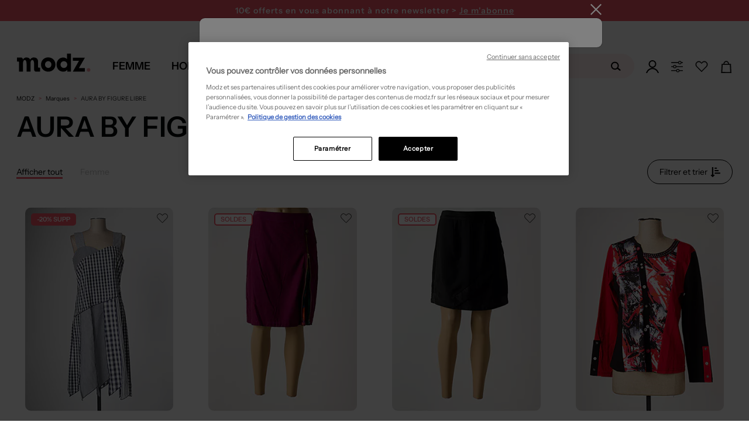

--- FILE ---
content_type: text/html; charset=utf-8
request_url: https://www.modz.fr/marques/aura-by-figure-libre/
body_size: 65913
content:



<!DOCTYPE html>

<html lang="fr">

<head>
    
    <!--PerfDebutGenerationPage 2026-01-21 07:22:42.018-->
    <meta http-equiv="Content-Type" content="text/html; charset=UTF-8">
    <link rel="shortcut icon" href="https://media.modz.fr/pictures/site/images/element_graphique/favicon2.ico" />
    <meta http-equiv="X-UA-Compatible" content="IE=edge" />
    <meta name="viewport" content="width=device-width, initial-scale=1, maximum-scale=1">
    <link rel="preload" href="//media.modz.fr/site/css/fonts/InstrumentSans-Regular.woff2?func=proxy" as="font"
          type="font/woff2" crossorigin>
<link href="https://static.modz.fr/css/layout-d.min.css?v=639044070394030005" rel="stylesheet">
    
    <link rel="preload" href="https://media.modz.fr/site/images/element_graphique/coeur-fillBlack.svg" as="image" type="image/svg+xml" />
    <link href="https://static.modz.fr/css/catalogue-d.min.css?v=639044070393561191" rel="stylesheet">
    <link href="https://static.modz.fr/css/shared-d.min.css?v=639044070394498699" rel="stylesheet">



        <style>
            .j_main_container {
                margin-top: 112px;
            }

            .overlay-search {
                margin-top: 36px;
            }
        </style>
            <style>
                .j_main_container {
                    margin-top: 157px;
                }
            </style>

    

    <!-- Librairies JS -->
    <script src="/Content/Js/Libs/jquery.js"></script>
    <script src="/Content/Js/Libs/vue.js"></script>
    <script src="/Content/Js/Libs/bootstrap.min.js"></script>
    <script src="/Content/Js/Libs/bootstrapValidator.min.js"></script>
    <script src="/Content/Js/Libs/slick-carousel.min.js"></script>
    <!-- Librairies JS  -->
<script async>
    cachedScript = function (url, options) {
		    // Allow user to set any option except for dataType, cache, and url
		    options = $.extend(options || {}, {
			    dataType: "script",
			    cache: true,
			    url: url
		    });

		    // Use $.ajax() since it is more flexible than $.getScript
		    // Return the jqXHR object so we can chain callbacks
		    return $.ajax(options);
	    };

    function LaunchScriptPartenaire(url, func) {
		    window.addEventListener("load", function (event) {
			    cachedScript(url).done(function (script, textStatus) {
				    func();
			    });
		    }, false);
	    };
</script>
    
    <title>
        AURA BY FIGURE LIBRE Pas Cher – V&#234;tements Et Accessoires AURA BY FIGURE LIBRE | Modz
    </title>

    
    <meta property="og:site_name" content="Modz" />
    <meta property="og:type" content="product" />
    <meta property="og:title"
          content="AURA BY FIGURE LIBRE pas cher – v&#234;tements et accessoires AURA BY FIGURE LIBRE | modz" />
    <meta property="og:description"
          content="D&#233;couvrez des articles AURA BY FIGURE LIBRE au meilleur prix sur MODZ &amp;#9989; jusqu&#39;&#224; -80% &amp;#10004; Retour Facile &amp;#10004; Livraison Express" />
    <meta property="og:image" content="https://media.modz.fr/pictures/2023/07-juillet/6315001/modele3/robes-mi-longues-femme-bleu-aura-by-figure-libre-6315001_005.jpg?func=crop&amp;w=176&amp;h=242" />
    <meta property="og:url" content="https://www.modz.fr/marques/aura-by-figure-libre/" />
    <meta property="fb:app_id" content="113581908663759" />

    
    <meta name="description"
          content="D&#233;couvrez des articles AURA BY FIGURE LIBRE au meilleur prix sur MODZ &amp;#9989; jusqu&#39;&#224; -80% &amp;#10004; Retour Facile &amp;#10004; Livraison Express">

    
            <link rel="canonical" href="https://www.modz.fr/marques/aura-by-figure-libre/" />
<link rel="alternate" hreflang="fr" href="https://www.modz.fr/marques/aura-by-figure-libre/"/>


    <!--<meta content="width=device-width, initial-scale=1, maximum-scale=1.0, user-scalable=no" name="viewport">-->
    <!--Note pour tester sous IE8 mettre le minimifié de prod - le css de dev ne fonctionne pas cause méthode css import-->

    
    

     <script>
                            window.addEventListener('load', (event) => {
                            (function(i,s,o,g,r,a,m){i[r]=i[r]||[],i['abtiming']=1*new Date();
                            a=s.createElement(o),
                            m=s.getElementsByTagName(o)[0];a.async=1;a.src=g;m.parentNode.insertBefore(a,m)
                            })(window,document,'script','//try.abtasty.com/5149e3b3a690b29cf55fb02baf621c87.js','_abtasty');
                            })
                            
                        </script>
    <!--[if lt IE 9]>
       <script src="/Scripts/Libs/html5shiv.js"></script>
       <script src="/Scripts/Libs/respond.min.js"></script>
    <![endif]-->
</head>

<body class="bg-AURA BY FIGURE LIBRE ">


<div class="container__loaderSpinner hide">
    <div class="wrapper-loader">
        <div>
            <svg xmlns="http://www.w3.org/2000/svg" xmlns:xlink="http://www.w3.org/1999/xlink" version="1.1"
                 id="Calque_1" x="0px" y="0px" viewBox="0 0 327.5 212" style="enable-background:new 0 0 327.5 212;"
                 xml:space="preserve">
            <style type="text/css">
                .st0 {
                    fill: #f39ca2;
                    stroke: #f39ca2;
                    stroke-width: 15;
                    stroke-linejoin: round;
                }
</style>
    
            <rect x="286.2" y="121.7" class="st0" width="30" height="30">
            <animate accumulate="none" additive="replace" attributeName="rx" calcMode="spline" dur="1.9"
                     fill="remove" keySplines=".5 0 .5 1;.8 0 1 .2;0 .8 .2 1;.5 0 .5 1" repeatCount="indefinite"
                     restart="always" values="15;15;5;15;15">
                 </animate>
            <animate accumulate="none" additive="replace" attributeName="ry" calcMode="spline" dur="1.9"
                     fill="remove" keySplines=".5 0 .5 1;.8 0 1 .2;0 .8 .2 1;.5 0 .5 1" repeatCount="indefinite"
                     restart="always" values="15;15;10;15;15">
                 </animate>
            <animate accumulate="none" additive="replace" attributeName="height" calcMode="spline" dur="1.9"
                     fill="remove" keySplines=".5 0 .5 1;.8 0 1 .2;0 .8 .2 1;.5 0 .5 1" repeatCount="indefinite"
                     restart="always" values="30;30;1;30;30">
                 </animate>
            <animate accumulate="none" additive="replace" attributeName="y" calcMode="spline" dur="1.9"
                     fill="remove" keySplines=".6 0 1 .4;0 .8 .2 1" repeatCount="indefinite" restart="always"
                     values="40;170;40;">
                 </animate>
             </rect>
            <g>
            <path d="M0.5,45.5h8.8c12.7,0,14.3,1.6,14.3,14.2v98.6H68v-7.6c0-28.1-0.3-56.2,0.2-84.3c0.2-8.5,2-17.2,4.3-25.5   c2-7,7.2-12.1,15.3-12.1c7.6-0.1,12.4,4.8,14.4,11.2c2.5,8.2,4.8,16.8,5,25.3c0.6,28.5,0.3,57,0.3,85.5v7.2h44.3v-7.6   c0-29.2-0.5-58.4,0.3-87.5c0.2-8.8,2.6-18.2,6.6-26.1c5.6-11.2,18.4-11.2,25.3-0.8c2.7,4,5.1,9,5.4,13.8c1.2,16.2,1.5,32.6,2,48.8   c0.4,12.8,0.1,25.7,1,38.5c0.9,12.2,9.2,21.2,19.1,21.4c15.4,0.4,30.9,0.1,47.3,0.1v-44.3H250c-13,0-14.4-1.4-14.4-14.6   c0-17.6,0-35.3,0.2-52.9c0.1-10.2-1.8-19.9-7.5-28.6c-10.1-15.5-34-22.5-54.5-16c-11.2,3.5-19.8,10.5-26.2,21.2   C139,6.7,124.9,1,107.6,0.3C89.6-0.4,77,8.1,67.4,22.6c-0.5-1.4-1-2.4-1.3-3.4C62,5.8,56,1.4,42,1.4H0L0.5,45.5" />
             </g>
         </svg>
        </div>
    </div>
</div>


    <!--PerfDebutBody 2026-01-21 07:22:42.034-->
    <noscript>
                    <iframe src = "https://metrics.modz.fr/ns.html?id=GTM-5WVKLQ4K" height="0" width="0"
                    style="display:none;visibility:hidden"></iframe>
                    </noscript><noscript>
                    <img referrerpolicy='no-referrer-when-downgrade' src='https://mt.modz.fr/matomo.php?idsite=1&amp;rec=1' style='border:0' alt='' />
                    </noscript>
    <!--[if lt IE 7]>
        <p class="chromeframe">Vous utilisez un navigateur obsolète. Pour une meilleur navigation, veuillez le <a href="http://browsehappy.com/">mettre à jour</a>/p>
    <![endif]-->
    <!--PerfDebutHeader 2026-01-21 07:22:42.034-->

    


<!-- Composant permettant de retourner tout en haut de la page-->

<div id="scrollToTop" class="j_go_top_pagination j_showOnScroll hidden-menuscroll scroll-to-top"></div>

    <header class="zone-header minified">






<div class="container-headBanner">
    <div class="headBanner-wrapper">
            <div class="headBanner" style="background-color: #26B9C2;">
                <a data="/articles/femme/?tri=27" class="linkAjaxReload" style="color: #FFF">
                    BLUE MONDAY ! -20% en plus des soldes sur une s&#233;lection d&#232;s 50€ d&#39;achat
                </a>
            </div>

            <div class="headBanner" id="modal-newsletter-headBanner" style="background-color: #f05365;">
                <a class="link-newsletter">
                    10€ offerts en vous abonnant <br> à notre newsletter > <span>Je m'abonne</span>
                </a>
            </div>

    </div>
</div>









<input type="hidden" id="j_isShowFullMenu" value="True" />
<div class="mainHeader" id="header">
    <div class="container">
        <div data-section-term="top_nav" class="global-nav">

            <div class="logo-modz j_outMenu">
                <div><a href='/'><svg version='1.1' xmlns='http://www.w3.org/2000/svg' xmlns:xlink='http://www.w3.org/1999/xlink' x='0px' y='0px' viewBox='0 0 208.42 62.08' style='enable-background:new 0 0 208.42 62.08;' xml:space='preserve'> <style type='text/css'> .stlogo{fill:url(#SVGID_1_);} </style> <g> <linearGradient id='SVGID_1_' gradientUnits='userSpaceOnUse' x1='191.95' y1='11.2998' x2='201.31' y2='11.2998' gradientTransform='matrix(1 0 0 -1 0 61.8898)'> <stop  offset='0' style='stop-color:#F39CA2'/> <stop  offset='1' style='stop-color:#F39CA2'/> </linearGradient> <circle class='stlogo' cx='196.63' cy='50.59' r='4.68'/> <path d='M70.17,36.53c0-11.05,8.08-19.13,19.13-19.13c10.98,0,19.13,8.08,19.13,18.92s-8.15,18.92-19.06,18.92 C78.32,55.24,70.17,47.3,70.17,36.53z M80.8,36.25c0,5.17,3.68,9.07,8.57,9.07c4.82,0,8.43-3.9,8.43-9c0-5.03-3.76-9-8.43-9 C84.55,27.32,80.8,31.29,80.8,36.25z'/> <path d='M149.83,7.24v48h-9.96v-4.91c-2.81,3.44-5.89,4.91-10.74,4.91c-10.25,0-17.61-7.86-17.61-18.81 c0-10.74,7.44-18.67,17.4-18.67c4.35,0,7.51,1.33,10.39,4.14V7.24H149.83z M122.04,36.43c0,5.19,3.72,8.98,8.84,8.98 c5.19,0,8.98-3.79,8.98-9.05c0-4.98-3.79-8.77-8.84-8.77C125.83,27.59,122.04,31.31,122.04,36.43z'/> <path d='M63.91,44.75c-0.51-0.03-1.7-0.32-1.7-2.32l0,0V29.58c0,0,1.37-12-11.03-12c0,0-6.7-0.49-9.93,5.63 c-1.27-2.87-4.03-5.63-9.98-5.63c0,0-5.76-0.5-9.13,5.52v0.02c-0.71-4.7-3.82-5.22-4.58-5.27H6.28v10.53h3.76 c0.51,0.03,1.7,0.32,1.7,2.32v24.55h10.53V33.02c0.08-2.64,0.7-8.65,4.79-8.65c0,0,4.65-0.61,4.65,9.87v20.99h10.53v-23.2 c0.21-2.91,1.1-7.67,4.74-7.67c0,0,4.7-0.63,4.7,9.85v10.52V48c0.02,6.55,3.87,7.19,4.73,7.26h11.26V44.75H63.91z'/> <polygon points='186.82,18.09 176.05,18.09 176,18.09 154.85,18.09 154.85,26.38 171.04,26.38 154.64,55.24 186.66,55.24 186.66,45.92 170.73,45.92 	'/> </g> </svg></a></div>
            </div>
            <!--PerfDebutMenu 2026-01-21 07:22:42.049-->

                <nav id="menuDesign" class="menu">
                    <input type="hidden" value="" id="j_menuActifDefaut" />
                    <div class="menu__item js-menu" id="isMenuFemme" data-idNavGender="navMenuFemme"
                        data-gender="FEMME">
                        <a href="/articles/femme/" class="menu__item__link "><span>Femme</span></a>
                    </div>
                    <div class="menu__item js-menu" id="isMenuHomme" data-idNavGender="navMenuHomme"
                        data-gender="HOMME">
                        <a href="/articles/homme/" class="menu__item__link "><span>Homme</span></a>
                    </div>
                    <div class="menu__item js-menu" data-idNavGender="navMenuEnfant"
                        data-gender="ENFANT">
                        <a href="/articles/fille/" id="isMenuEnfant"
                            class="menu__item__link "><span>Enfant</span></a>
                    </div>


                    <div class="menu__item" id="js-menuMarques">
                        <a href="/marques/" class="menu__item__link menu__item__link--marques">
                            <span>Marques</span>
                        </a>
                        <div class="menu__container" id="menuMarqueActive">
                            <div class="menu__content">
                                <ul class="menu__listeMarques menu__category__column--line">
                                    <li class="item_subcat">
                                        <a class="link_marques" href="/marques/"
                                            title="Toutes les marques">
                                            <span>Toutes les marques</span>
                                        </a>
                                    </li>
                                    <li class="item_subcat">
                                        <a href="/marques/benetton/"
                                            title="Marque Benetton">Benetton</a>
                                    </li>
                                    <li class="item_subcat">
                                        <a href="/marques/betty-barclay/"
                                            title="Marque Betty Barclay">Betty Barclay</a>
                                    </li>
                                    <li class="item_subcat">
                                        <a href="/marques/chantelle/"
                                            title="Marque Chantelle">Chantelle</a>
                                    </li>
                                    <li class="item_subcat">
                                        <a href="/marques/christine-laure/"
                                            title="Marque Christine Laure">Christine Laure</a>
                                    </li>
                                    <li class="item_subcat">
                                        <a href="/marques/cop-copine/"
                                            title="Marque Cop Copine">Cop Copine</a>
                                    </li>
                                    <li class="item_subcat">
                                        <a href="/marques/daniel-hechter/"
                                            title="Marque Daniel Hechter">Daniel Hechter</a>
                                    </li>
                                    <li class="item_subcat">
                                        <a href="/marques/desigual/"
                                            title="Marque Desigual">Desigual</a>
                                    </li>
                                    <li class="item_subcat">
                                        <a href="/marques/esprit/"
                                            title="Marque Esprit">Esprit</a>
                                    </li>
                                    <li class="item_subcat">
                                        <a href="/marques/harris-wilson/"
                                            title="Marque Harris Wilson">Harris Wilson</a>
                                    </li>
                                    <li class="item_subcat">
                                        <a href="/marques/i-code-by-ikks/"
                                            title="Marque I.Code (By IKKS)">I.Code (By IKKS)</a>
                                    </li>
                                    <li class="item_subcat">
                                        <a href="/marques/ikks/"
                                            title="Marque IKKS">IKKS</a>
                                    </li>
                                    <li class="item_subcat">
                                        <a href="/marques/kiliwatch/"
                                            title="Marque Kiliwatch">Kiliwatch</a>
                                    </li>
                                    <li class="item_subcat">
                                        <a href="/marques/la-fee-maraboutee/"
                                            title="Marque La F&#233;e Marabout&#233;e">La F&#233;e Marabout&#233;e</a>
                                    </li>
                                    <li class="item_subcat">
                                        <a href="/marques/lee-cooper/"
                                            title="Marque Lee Cooper">Lee Cooper</a>
                                    </li>
                                    <li class="item_subcat">
                                        <a href="/marques/les-p-tites-bombes/"
                                            title="Marque Les P&#39;tites Bombes">Les P&#39;tites Bombes</a>
                                    </li>
                                    <li class="item_subcat">
                                        <a href="/marques/lou/"
                                            title="Marque Lou">Lou</a>
                                    </li>
                                    <li class="item_subcat">
                                        <a href="/marques/mado-et-les-autres/"
                                            title="Marque Mado et les autres">Mado et les autres</a>
                                    </li>
                                    <li class="item_subcat">
                                        <a href="/marques/maxmara/"
                                            title="Marque Max Mara">Max Mara</a>
                                    </li>
                                    <li class="item_subcat">
                                        <a href="/marques/miss-captain/"
                                            title="Marque Miss Captain">Miss Captain</a>
                                    </li>
                                    <li class="item_subcat">
                                        <a href="/marques/molly-bracken/"
                                            title="Marque Molly Bracken">Molly Bracken</a>
                                    </li>
                                    <li class="item_subcat">
                                        <a href="/marques/nice-things/"
                                            title="Marque Nice Things">
                                            Nice Things
                                        </a>
                                    </li>
                                    <li class="item_subcat">
                                        <a href="/marques/one-step/"
                                            title="Marque One Step">
                                            One Step
                                        </a>
                                    </li>
                                    <li class="item_subcat">
                                        <a href="/marques/only/"
                                            title="Marque Only">Only</a>
                                    </li>
                                    <li class="item_subcat">
                                        <a href="/marques/scotch-soda/"
                                            title="Marque Scotch &amp; Soda">

                                            Scotch &amp; Soda
                                        </a>
                                    </li>
                                    <li class="item_subcat">
                                        <a href="/marques/street-one/"
                                            title="Marque Street One">
                                            Street One
                                        </a>
                                    </li>
                                    <li class="item_subcat">
                                        <a href="/marques/teddy-smith/"
                                            title="Marque Teddy Smith">
                                            Teddy Smith
                                        </a>
                                    </li>
                                    <li class="item_subcat">
                                        <a href="/marques/vero-moda/"
                                            title="Marque Vero Moda">
                                            Vero Moda
                                        </a>
                                    </li>
                                    <li class="item_subcat">
                                        <a href="/marques/vila/"
                                            title="Marque Vila">Vila</a>
                                    </li>
                                    <li class="item_subcat">
                                        <a href="/marques/yaya/"
                                            title="Marque Yaya">Yaya</a>
                                    </li>
                                </ul>

                            </div>
                        </div>
                    </div>
                    <!-- <div class="menu__item js-menu" data="/BoutiqueDeNoel/PourFemme/">
                        <a data="/BoutiqueDeNoel/PourFemme/" class="menu__item__link menu__item__link--noel linkAjaxReload"><span>No&#235;l 🎁</span></a>
                    </div> -->
                </nav>

            <div class="searchbox j_outMenu" id="vueSearchApp" data-value="">

<div class="contain-searchbox">
    <div class="block-searchbox">
        <span class="close-searchbox" v-on:click="Close" v-if="!isMobile || activeInput">
            <svg x="0px" y="0px" viewBox="0 0 929.7 733.5" style="enable-background:new 0 0 929.7 733.5;"
                xml:space="preserve">
                <g>
                    <polygon points="374.8,719.2 19.4,363.8 374.8,8.4 417.2,50.8 104.2,363.8 417.2,676.8 	" />
                    <rect x="61.3" y="333.8" width="850" height="60" />
                </g>
            </svg>
        </span>
        <input type="text" v-model="searchText" v-on:focus="Deploy" v-on:keyup="SuggestSearch" v-on:keyup.enter="Search"
            class="j_animate_search tracker-searchBar" id="inputSearch" placeholder="Rechercher sur le site..."
            @focus="handleFocus" @blur="handleBlur" ref="searchInput" />
        <button class="clear-search" @click="Clear" v-if="showCross">
            <svg x="0px" y="0px" viewBox="0 0 96 99.3" xml:space="preserve">
                <polygon stroke-width="4" stroke="#b9b9b9"
                    points="50.8,48 88.7,86 86,88.7 48,50.8 10,88.7 7.3,86 45.2,48 7.3,10 10,7.3 48,45.2 86,7.3 88.7,10 ">
                </polygon>
            </svg>
        </button>
        <button v-if="!showCross" type="submit" class="btn-search j_search_button" tabindex="2"
            data-action="/fr/Catalogue" @click="Search()">
            <svg xmlns="http://www.w3.org/2000/svg" width="28" height="22" viewBox="0 0 28 22" fill="none">
                <path
                    d="M7.75986 3.96C4.23105 5.104 2.28263 8.932 3.40838 12.518C4.53414 16.104 8.30109 18.084 11.8299 16.94C15.3587 15.796 17.3071 11.968 16.1814 8.382C15.0556 4.796 11.2887 2.816 7.75986 3.96ZM11.2345 15.048C8.73407 15.851 6.07123 14.454 5.28103 11.913C4.49084 9.372 5.86556 6.666 8.36604 5.863C10.8665 5.06 13.5294 6.457 14.3195 8.998C15.1097 11.539 13.7242 14.245 11.2345 15.048Z"
                    fill="black" />
                <path
                    d="M19.3097 18.535C18.92 19.03 18.2056 19.107 17.7185 18.722L14.0598 15.752C13.5727 15.356 13.4969 14.63 13.8758 14.135C14.2654 13.64 14.9799 13.563 15.467 13.948L19.1257 16.918C19.6236 17.314 19.6994 18.04 19.3097 18.535Z"
                    fill="black" />
            </svg>
        </button>
    </div>
    <div id="jsSearchResult" class="hidden container results-searchbox" v-if="showResult">
        <div class="search-proposition"
            v-if="searchResult != null && searchResult.Autocomplete != null && searchResult.Autocomplete.length > 0">
            <p>Propositions</p>
            <ul>
                <li v-for="autocomplete in searchResult.Autocomplete"
                    @click="searchText = autocomplete.AutocompleteRaw; Search();">
                    <a class="linkPropositions">
                        <span v-html="autocomplete.Autocomplete"></span>
                    </a>
                </li>
            </ul>
        </div>

        <div class="search-family"
            v-if="searchResult != null && searchResult.Suggestions.Familles != null && searchResult.Suggestions.Familles.length > 0">
            <p>Famille(s) :</p>
            <ul>
                <li v-for="famille in searchResult.Suggestions.Familles.slice(0,4)"><a :href="famille.Url"
                        class="linkFamille"><span><span v-html="famille.Libelle"></span> {{famille.Genre}}</span></a>
                </li>
            </ul>
        </div>

        <div class="search-category"
            v-if="searchResult != null && searchResult.Suggestions.Categories != null && searchResult.Suggestions.Categories.length > 0">
            <p>Cat&#233;gories</p>
            <ul>
                <li v-for="categorie in searchResult.Suggestions.Categories.slice(0,4)"><a :href="categorie.Url"
                        class="linkCategorie"><span><span v-html="categorie.Libelle"></span>
                            {{categorie.Genre}}</span></a></li>
            </ul>
        </div>

        <div class="search-brand"
            v-if="searchResult != null && searchResult.Suggestions.Marques != null && searchResult.Suggestions.Marques.length > 0">
            <p>Marques</p>
            <ul>
                <li v-for="marque in searchResult.Suggestions.Marques.slice(0,4)"><a :href="marque.Url"
                        class="linkMarques"><span><span v-html="marque.Libelle"></span> {{marque.Genre}}</span></a></li>
            </ul>
        </div>
    </div>
</div>
<div v-if="activeInput" class="overlay-search" v-on:click="Close"></div>
            </div>

            <div class="navright j_outMenu">
                <div class="j_to_open_loginForm">
                    <a data="/inscription/" class="j-login-menu login-menu j-btn-connexion linkAjaxReload" id="login-menu">
                        <svg id="Calque_2" data-name="Calque 2" xmlns="http://www.w3.org/2000/svg" viewBox="0 0 176.4 176.36">
                            <g id="Calque_1-2" data-name="Calque 1">
                                <g>
                                        <path d="M72.45,2.46c-27.3,8.7-42.4,37.9-33.7,65.2s37.9,42.4,65.2,33.7c27.3-8.7,42.4-37.9,33.7-65.2S99.75-6.24,72.45,2.46ZM99.35,86.86c-19.3,6.1-39.9-4.5-46.1-23.8-6.1-19.3,4.5-39.9,23.8-46.1,19.3-6.1,39.9,4.5,46.1,23.8s-4.5,40-23.8,46.1Z" style="stroke-width: 0px;" />
                                    <path d="M16.3,176.36c10.5-31.6,38.8-54.2,72-54.2s61.6,22.6,72,54.2h16.1c-11-40.8-46.3-70.6-88.2-70.6S11,135.56,0,176.36h16.3Z" style="stroke-width: 0px;" />
                                </g>
                            </g>
                        </svg>

                    </a>
                        <ul class="dropdown-menu menu-user-loggedin navright__loggedin j_user_notconnected" role="menu" aria-labelledby="login-menu">
                            <li><p>D&#233;j&#224; client</p></li>
                            <li>
                                <form id="j-connexionHome" method="post" class="form-horizontal"
                                      data-bv-message="Ce champ est invalide"
                                      data-bv-feedbackicons-valid="icon-checkform-ok"
                                      data-bv-feedbackicons-invalid="icon-checkform-notok"
                                      data-bv-feedbackicons-validating="glyphicon glyphicon-refresh">
                                    <div class="form-group div-input-email">
                                        <div class="block-emailform">
                                            <input class="form-control j_bsForm_email" name="email" type="text" placeholder="Adresse e-mail"
                                                   data-action="/Inscription/CheckIfEmailExist"
                                                   data-bv-field="email"
                                                   data-bv-notempty="true"
                                                   data-bv-notempty-message="L&#39;adresse e-mail est obligatoire et ne peut &#234;tre vide." />
                                        </div>
                                        <span class="j_email_error hidden has-error error-mail-adress"></span>
                                    </div>
                                    <input type="password" class="pull-left form-control marg-tp-10" name="password_login" placeholder="Mot de passe"
                                           data-bv-notempty="true"
                                           data-bv-notempty-message="Le mot de passe est obligatoire et ne peut &#234;tre vide."
                                           data-bv-different="true"
                                           data-bv-different-field="email"
                                           data-bv-different-message="Le mot de passe ne peut &#234;tre identique &#224; votre adresse e-mail" />
                                    <a href="#" class="j_menu-password-forgot navright__loggedin__forgotPwd">Mot de passe oubli&#233; ?</a>
                                    <button type="submit" class="navright__loggedin__ctaConnect j_submit_connexion" data-islightlogin="1" tabindex="2" data-action="/Inscription/licl2" data-reload="1">valider</button>
                                    <small class="j_connexion_error j_connexion_inscription_error hidden has-error error-mail-adress"></small>
                                </form>
                            </li>
                            <li class="marg-tp-10"><p>Nouveau client</p></li>
                            <li><a class="navright__loggedin__ctaCreate j-btn-connexion" href="/inscription/">Cr&#233;er un compte</a></li>
                            <li class="marg-tp-10 capitalize"><p>ou</p></li>
                            <li class="marg-tp-10">


<div style="width:100%;">
    <button type="button" id="google" onclick="handleOnClickGoogleHeader(this)">
        <svg class="google-icon" version="1.1" xmlns="http://www.w3.org/2000/svg" viewBox="0 0 48 48"
             class="LgbsSe-Bz112c">
            <g>
                <path fill="#EA4335"
                      d="M24 9.5c3.54 0 6.71 1.22 9.21 3.6l6.85-6.85C35.9 2.38 30.47 0 24 0 14.62 0 6.51 5.38 2.56 13.22l7.98 6.19C12.43 13.72 17.74 9.5 24 9.5z">
                </path>
                <path fill="#4285F4"
                      d="M46.98 24.55c0-1.57-.15-3.09-.38-4.55H24v9.02h12.94c-.58 2.96-2.26 5.48-4.78 7.18l7.73 6c4.51-4.18 7.09-10.36 7.09-17.65z">
                </path>
                <path fill="#FBBC05"
                      d="M10.53 28.59c-.48-1.45-.76-2.99-.76-4.59s.27-3.14.76-4.59l-7.98-6.19C.92 16.46 0 20.12 0 24c0 3.88.92 7.54 2.56 10.78l7.97-6.19z">
                </path>
                <path fill="#34A853"
                      d="M24 48c6.48 0 11.93-2.13 15.89-5.81l-7.73-6c-2.15 1.45-4.92 2.3-8.16 2.3-6.26 0-11.57-4.22-13.47-9.91l-7.98 6.19C6.51 42.62 14.62 48 24 48z">
                </path>
                <path fill="none" d="M0 0h48v48H0z"></path>
            </g>
        </svg>
        <span> Se connecter avec Google</span>
    </button>
</div>


<script>
    // Vérifie si l'utilisateur est sur mobile
    const isMobile = 'False' == "True" ? true : false

    function handleOnClickGoogleHeader(element) {
        // Permet de savoir si on est dans une modale
        if ($(element).parents('[id*=modal]').length !== 0) {
            window.hasModal = true
        }

        // Supprime le cookie g_state qui gère l'affichage ou non de la popup
        document.cookie = "g_state=; expires=Thu, 01 Jan 1970 00:00:00 UTC; path=/;";

        // Récupération du script
        $.getScript("https://accounts.google.com/gsi/client").done(() => {
            // Initialisation du client
            google.accounts.id.initialize({
                client_id: '805118191395-dofa2elp4mm2gpf6ch28j9kde64gbkpu.apps.googleusercontent.com',
                context: 'use',
                callback: onSignInHeader,
                ux_mode: 'popup',
                use_fedcm_for_prompt: true
            });


            // Créer un wrapper pour y mettre le bouton de l'api Google et on click dessus
            // Cela permet de contourner le fait de devoir forcément utiliser le bouton Google par défaut
            const googleLoginWrapper = document.createElement("div");
            googleLoginWrapper.style.display = "none";
            googleLoginWrapper.classList.add("custom-google-button");

            document.body.appendChild(googleLoginWrapper);

            window.google.accounts.id.renderButton(googleLoginWrapper, {
                type: "icon",
                width: "200",
            });

            const googleLoginWrapperButton =
                googleLoginWrapper.querySelector("div[role=button]");

            googleLoginWrapperButton.click();
            googleLoginWrapper.remove();
        });
    }

    /**
     *  Appel API après la validation de l'identification par Google
     */
    function onSignInHeader(response) {
        // Loader
        $('body').css('overflow', 'hidden')
        $('.container__loaderSpinner').removeClass('hide')

        let redirect = new URLSearchParams(document.location.search).get("redirect")

        if (redirect == null) {
            redirect = window.location.href.includes("inscription") ? document.referrer : window.location.href
        }
        $.ajax({
            type: 'GET',
            url: `/Inscription/ExternalLogin?inscriptionType=Google&location=Header&credential=${response.credential}`,
            success: function (response) {
                const input = $('#formEmailProfil3M');

                // remontée du tag
                if (response.TagScripts !== undefined && response.TagScripts != '') {
                    try {
                        eval(response.TagScripts)
                    }
                    catch (error) {
                        console.error(error)
                    }

                }

                // Gestion du cas des modales (3M et Personnal Shopping)
                if (response.email && window.hasModal && input.length !== 0) {
                    input.val(response.email);

                    const event = new Event('input', { bubbles: true });

                    input.get(0).dispatchEvent(event);

                    $('.pq_btn_suivant').click();
                    return
                }



                // Rechargement de la page
                window.location.href = redirect
            },
            complete: function () {
                // Loader
                $('body').css('overflow', 'auto')
                $('.container__loaderSpinner').addClass('hide')
            }
        })
    }</script>

                            </li>
                        </ul>
                </div>
                <div class="j_to_open_personalshop">
                    <a class="font-semi-sans ctaPersoShop">
                        <svg x="0px" y="0px" viewBox="100 100 200 200" style="enable-background:new 0 0 400 400;" xml:space="preserve"> <g> <path class="pathPS0" d="M284.3,207.7H115.2c-4.2,0-7.6-3.4-7.6-7.6v0c0-4.2,3.4-7.6,7.6-7.6h169.1c4.2,0,7.6,3.4,7.6,7.6v0 C291.9,204.3,288.5,207.7,284.3,207.7z" /> <circle class="pathPS0" cx="164.5" cy="199.7" r="26.1" /> <circle class="pathPS1" cx="164.5" cy="199.7" r="14.2" /> </g> <g> <path class="pathPS0" d="M284.3,145.3H115.2c-4.2,0-7.6-3.4-7.6-7.6v0c0-4.2,3.4-7.6,7.6-7.6h169.1c4.2,0,7.6,3.4,7.6,7.6v0 C291.9,141.8,288.5,145.3,284.3,145.3z" /> <circle class="pathPS0" cx="243.6" cy="137.7" r="26.1" /> <circle class="pathPS1" cx="243.6" cy="137.7" r="14.2" /> </g> <g> <path class="pathPS0" d="M284.3,269.3H115.2c-4.2,0-7.6-3.4-7.6-7.6v0c0-4.2,3.4-7.6,7.6-7.6h169.1c4.2,0,7.6,3.4,7.6,7.6v0 C291.9,265.9,288.5,269.3,284.3,269.3z" /> <circle class="pathPS0" cx="212.7" cy="261.7" r="26.1" /> <circle class="pathPS1" cx="212.7" cy="261.7" r="14.2" /> </g> </svg>

                    </a>
                        <ul class="dropdown-menu headerPS" role="menu" aria-labelledby="login-menu">
                            <li><p>Votre assistant shopping</p></li>
                            <li>
                                <img src="https://media.modz.fr/pictures/site/images/header/headerpersshp/pershopheader2.jpg" class="img-responsive" />
                                <a class="ctaPersoShop">R&#233;pondre &#224; notre quizz</a>
                            </li>
                        </ul>

                </div>
                <div class="j_head_to_wishlist">
                    <a data="/wishlist/" class="font-semi-sans linkAjaxReload">
                        <svg x="0px" y="0px" viewBox="100 100 200 200" style="enable-background:new 0 0 400 400;" xml:space="preserve"> <g> <path class="pathHeadWishlist" d="M277.2,201.6c18.9-19.1,18.9-50.2,0-69.3c-9.2-9.3-21.4-14.4-34.3-14.4c0,0,0,0,0,0c-13,0-25.2,5.1-34.3,14.4 l-8.8,8.9l-8.8-8.9c-9.2-9.3-21.4-14.4-34.3-14.4c-13,0-25.2,5.1-34.3,14.4c-18.9,19.1-18.9,50.2,0,69.3l77.4,78.3L277.2,201.6z M127.7,137.7c7.7-7.8,18-12.1,28.9-12.1c10.9,0,21.2,4.3,28.9,12.1l14.2,14.4l14.2-14.4c7.7-7.8,18-12.1,28.9-12.1 s21.2,4.3,28.9,12.1c16,16.1,16,42.4,0,58.6l-72,72.8l-72-72.8C111.8,180.1,111.8,153.8,127.7,137.7z" /> </g> </svg>

                            <strong class="nbWishList"></strong>
                    </a>
                </div>
                <div class="j_head_to_cart">
                    <a data="/panier/" class="panierjs linkAjaxReload" data-toggle="tooltip" data-placement="left" data-html="true">
                        <svg xml:space="preserve" viewBox="165 145 200 230"><defs id="defs6"><clipPath clipPathUnits="userSpaceOnUse" id="clipPath16"><path d="M 0,400 H 400 V 0 H 0 Z" id="path14" /></clipPath></defs><sodipodi:namedview id="namedview4" pagecolor="#ffffff" bordercolor="#666666" borderopacity="1.0" inkscape:pageshadow="2" inkscape:pageopacity="0.0" inkscape:pagecheckerboard="0" /><g id="g8" inkscape:groupmode="layer" inkscape:label="panier" transform="matrix(1.3333333,0,0,-1.3333333,0,533.33333)"><g id="g10"><g id="g12" clip-path="url(#clipPath16)"><g id="g18" transform="translate(199.7383,204.9932)"><path d="m 0,0 c -14.085,0 -25.503,14.08 -25.503,31.449 0,17.369 11.418,31.45 25.503,31.45 14.085,0 25.503,-14.081 25.503,-31.45 C 25.503,14.08 14.085,0 0,0 m 0,77.427 c -21.631,0 -39.167,-21.624 -39.167,-48.299 0,-26.674 17.536,-48.298 39.167,-48.298 21.631,0 39.167,21.624 39.167,48.298 0,26.675 -17.536,48.299 -39.167,48.299" style="fill:#1d1d1b;fill-opacity:1;fill-rule:nonzero;stroke:none" id="path20" /></g><g id="g22" transform="translate(130.3478,118.5231)"><path d="m 0,0 7.245,124.399 h 125.006 l 6.53,-124.707 z" style="fill:#1d1d1b;fill-opacity:1;fill-rule:nonzero;stroke:none" id="path24" /></g><g id="g26" transform="translate(147.1134,133.5141)"><path d="m 0,0 5.494,94.343 h 94.803 l 4.953,-94.576 z" style="fill:#ffffff;fill-opacity:1;fill-rule:nonzero;stroke:none" id="path28" /></g></g></g></g></svg>
                        <span class="numb-prod">
                        </span>
                    </a>
                    <div id="modal-resume-panier" class="miniPanier" tabindex="-1" style="display:none"></div>
                </div>
            </div>

        </div>
        <nav id="navMenuFemme" class=" navigationGenre">



<div class="menu__container">
    <div class="menu__container__content">
        <ul class="align_center">

            
             <li class="subnav_title menu__title" data-gender="FEMME">
                <a data="/articles/femme/" class="c-modz-pink linkAjaxReload">Soldes</a>
            </li> 

            <!--<li class="subnav_title menu__title" data-gender="FEMME">
                <a data="/articles/femme/?tri=4" class="linkAjaxReload">Nouveaut&#233;s</a>
            </li>-->
            
            <li class="subnav_title menu__title" data-gender="FEMME">
                <a href="/vetements-femme/">V&#234;tements</a>

<ul class="menu__category js_menu_linkactive"
    data-gender="FEMME">
    <li class="grid-menu menu__category__grid">
        <div class="row">
            <div class="align_menu">
                <p class="menu__category__column--title">Cat&#233;gories</p>
                <ul class="menu__category__column menu__category__column--9 menu__category__column--line">
                    <li class="voirtout item_subcat">
                        <a href="/vetements-femme/" title="Tous les v&#234;tements">Tous les v&#234;tements</a>
                    </li>
                    <li class="item_subcat">
                        <a href="/vetements-femme/robes/" title="Robes">Robes</a>
                    </li>
                    <li class="item_subcat">
                        <a href="/vetements-femme/chemisiers/" title="Chemisiers et blouses">Chemisiers et blouses</a>
                    </li>
                    <li class="item_subcat">
                        <a href="/vetements-femme/chemisiers/tops/" title="Tops">Tops</a>
                    </li>
                    <li class="item_subcat">
                        <a href="/vetements-femme/tshirtstops/" title="T-shirts">T-shirts</a>
                    </li>
                    <li class="item_subcat">
                        <a href="/vetements-femme/pulls/" title="Pulls">Pulls</a>
                    </li>

                    <li class="item_subcat">
                        <a data="/vetements-femme/pulls/?ccat=sweats,sweat-capuche"
                           href="/vetements-femme/pulls/sweats/"
                           title="Sweat-shirts"
                           class="linkAjaxMenu">Sweat-shirts</a>
                    </li>
                    <li class="item_subcat">
                        <a href="/vetements-femme/gilets/" title="Gilets">Gilets</a>
                    </li>
                    <li class="item_subcat">
                        <a href="/vetements-femme/vestes/" title="Vestes">Vestes</a>
                    </li>
                    <li class="item_subcat">
                        <a href="/vetements-femme/pantalons/" title="Pantalons">Pantalons</a>
                    </li>
                    <li class="item_subcat">
                        <a href="/vetements-femme/jeans/" title="Jeans">Jeans</a>
                    </li>
                    <li class="item_subcat">
                        <a href="/vetements-femme/jupes/" title="Jupes">Jupes</a>
                    </li>
                    <li class="item_subcat">
                        <a href="/vetements-femme/shortsbermudas/" title="Shorts et bermudas">Shorts et bermudas</a>
                    </li>

                    <li class="item_subcat">
                        <a href="/vetements-femme/combinaisons/" title="Combinaisons">Combinaisons</a>
                    </li>
                    <li class="item_subcat">
                        <a href="/vetements-femme/manteaux/" title="Manteaux">Manteaux</a>
                    </li>
                    <li class="item_subcat">
                        <a href="/vetements-femme/manteaux/doudounes/" title="Doudounes">Doudounes</a>
                    </li>
                    <li class="item_subcat">
                        <a href="/vetements-femme/ensemble/" title="Ensembles">Ensembles</a>
                    </li>
                    <li class="item_subcat">
                        <a href="/vetements-femme/tuniques/" title="Tuniques">Tuniques</a>
                    </li>
                </ul>
            </div>

            <div class="align_menu align_menu--left">
                <p class="menu__category__column--title">S&#233;lections</p>
                <ul class="menu__category__column menu__category__column--6 menu__category__column--line">
                    <li class="item_subcat">
                        <a data="/vetements-femme/?selection=sport" class="linkAjaxReload" title="Tenues de sport">Tenues de sport</a>
                    </li>
                    <li class="item_subcat">
                        <a data="/univers/tendance/vetements-femme/" class="linkAjaxReload" title="Marques tendance">Marques tendance</a>
                    </li>
                    <li class="item_subcat">
                        <a data="/univers/luxe/vetements-femme/" class="linkAjaxReload" title="Luxe &#224; prix doux">Luxe &#224; prix doux</a>
                    </li>
                    <li class="item_subcat">
                        <a data="/vetements-femme/?selection=madeinfrance" class="linkAjaxReload" title="Made in France">Made in France</a>
                    </li>
                    <li class="item_subcat">
                        <a data="/univers/streetwear/vetements-femme/" class="linkAjaxReload item_subcat--new" title="Univers streetwear">Univers streetwear</a>
                    </li>
                    <li class="item_subcat">
                        <a href="/vetements-femme/maternite/" title="V&#234;tements de maternit&#233;">V&#234;tements de maternit&#233;</a>
                    </li>
                </ul>
            </div>

            <div class="align_encart"> 
                <ul class="menu__category__row">

    <li>
        <a data="/articles/femme/?tri=27" class="encart_menu linkAjaxReload">
            <img loading="lazy" src="https://media.modz.fr/Packages/1010/MENU_FEMME_1_Desktop_1_FR.jpg" alt="Soldes" class="img-responsive img_encart_menu lazyload-menu">
        </a>
    </li>
    <li>
        <a data="/articles/femme/?tri=4" class="encart_menu--last linkAjaxReload">
            <img loading="lazy" src="https://media.modz.fr/Packages/1004/MENU_FEMME_1_Desktop_2_FR.jpg" alt="Nouveaut&#233;s" class="img-responsive img_encart_menu lazyload-menu">
        </a>
    </li>

                </ul>
            </div>
        </div>
    </li>
</ul>

            </li>
            <li class="subnav_title menu__title">
                <a href="/chaussures-femme/chaussures/">Chaussures</a>

<ul class="menu__category js_menu_linkactive" data-gender="FEMME">
        <li class="grid-menu menu__category__grid">
            <div class="row">
                <div class="align_menu">
                    <p class="menu__category__column--title">Cat&#233;gories</p>
                    <ul class="menu__category__column menu__category__column--7 menu__category__column--line">
                        <li class="voirtout item_subcat">
                            <a href="/chaussures-femme/chaussures/"
                               title="Toutes les chaussures">Toutes les chaussures</a>
                        </li>
                        <li class="item_subcat">
                            <a href="/chaussures-femme/chaussures/baskets/"
                               title="Baskets">Baskets</a>
                        </li>
                        <li class="item_subcat">
                            <a href="/chaussures-femme/chaussures/bottines/"
                               title="Bottines et boots">Bottines et boots</a>
                        </li>
                        <li class="item_subcat">
                            <a href="/chaussures-femme/chaussures/bottes/"
                               title="Bottes">Bottes</a>
                        </li>

                        <li class="item_subcat">
                            <a href="/chaussures-femme/chaussures/escarpins/"
                               title="Escarpins">Escarpins</a>
                        </li>
                        <li class="item_subcat">
                            <a href="/chaussures-femme/chaussures/mocassins/"
                               title="Mocassins">Mocassins</a>
                        </li>
                        <li class="item_subcat">
                            <a href="/chaussures-femme/chaussures/derby/"
                               title="Derbies">Derbies</a>
                        </li>
                        <li class="item_subcat">
                            <a href="/chaussures-femme/chaussures/ballerines/"
                               title="Ballerines">Ballerines</a>
                        </li>
                        <li class="item_subcat">
                            <a href="/chaussures-femme/chaussures/sandales-nu-pieds/"
                               title="Sandales et nu-pieds">Sandales et nu-pieds</a>
                        </li>
                        <li class="item_subcat">
                            <a href="/chaussures-femme/chaussures/espadrilles/"
                               title="Espadrilles">Espadrilles</a>
                        </li>
                        <li class="item_subcat">
                            <a href="/chaussures-femme/chaussures/mules-sabots/"
                               title="Mules et sabots">Mules et sabots</a>
                        </li>
                        <li class="item_subcat">
                            <a href="/chaussures-femme/chaussures/spartiates/"
                               title="Spartiates">Spartiates</a>
                        </li>

                        <li class="item_subcat">
                            <a href="/chaussures-femme/chaussures/tongs/"
                               title="Tongs">Tongs</a>
                        </li>
                        <li class="item_subcat">
                            <a href="/chaussures-femme/chaussures/chaussons/"
                               title="Chaussons et Pantoufles">Chaussons et Pantoufles</a>
                        </li>
                    </ul>
                </div>

                <div class="align_menu align_menu--left">
                    <p class="menu__category__column--title">S&#233;lections</p>
                    <ul class="menu__category__column menu__category__column--4 menu__category__column--line">
                        <li class="item_subcat">
                            <a data="/chaussures-femme/chaussures/c/3cm/" class="linkAjaxReload"
                               title="Chaussures plates">Chaussures plates</a>
                        </li>
                        <li class="item_subcat">
                            <a data="/chaussures-femme/chaussures/?cp1=7a9cm,10cm" class="linkAjaxReload"
                               title="Talons hauts">Talons hauts</a>
                        </li>
                        <li class="item_subcat">
                            <a data="/univers/tendance/chaussures-femme/chaussures/" class="linkAjaxReload"
                               title="Marques tendance">Marques tendance</a>
                        </li>
                        <li class="item_subcat">
                            <a data="/chaussures-femme/chaussures/?prix=000,3000" 
                               class="linkAjaxReload"
                               title="Moins de 30€">Moins de 30€</a>
                        </li>

                    </ul>
                </div>
                <div class="align_encart">
                    <ul class="menu__category__row">

    <li>
        <a data="/articles/femme/?tri=27" class="encart_menu linkAjaxReload">
            <img loading="lazy" src="https://media.modz.fr/Packages/1010/MENU_FEMME_1_Desktop_1_FR.jpg" alt="Soldes" class="img-responsive img_encart_menu lazyload-menu">
        </a>
    </li>
    <li>
        <a data="/articles/femme/?tri=4" class="encart_menu--last linkAjaxReload">
            <img loading="lazy" src="https://media.modz.fr/Packages/1004/MENU_FEMME_1_Desktop_2_FR.jpg" alt="Nouveaut&#233;s" class="img-responsive img_encart_menu lazyload-menu">
        </a>
    </li>

                    </ul>
                </div>
            </div>
        </li>
</ul>
            </li>
            <li class="subnav_title menu__title">
                <a data="/lingerie-femme/" class="linkAjaxReload">Lingerie, Nuit &amp; Bain</a>

<ul class="menu__category js_menu_linkactive lingerieFemme" data-gender="FEMME">
    <li class="grid-menu menu__category__grid">
        <div class="row">
            <div class="align_menu">
                <p class="menu__category__column--title">Lingerie</p>
                <ul class="menu__category__column menu__category__column--9 menu__category__column--line">
                    <li class="item_subcat voirtout">
                        <a href="/lingerie-femme/lingerie/"
                           title="Toute la lingerie">Toute la lingerie</a>
                    </li>
                    <li class="item_subcat">
                        <a href="/lingerie-femme/lingerie/soutien-gorges/"
                           title="Soutiens-gorge">Soutiens-gorge</a>
                    </li>
                    <li class="item_subcat">
                        <a href="/lingerie-femme/lingerie/culottes/" title="Culottes">Culottes</a>
                    </li>
                    <li class="item_subcat">
                        <a href="/lingerie-femme/lingerie/tanga/"
                           title="Tangas">Tangas</a>
                    </li>
                    <li class="item_subcat">
                        <a href="/lingerie-femme/lingerie/shorties/"
                           title="Shorties">Shorties</a>
                    </li>
                    <li class="item_subcat">
                        <a href="/lingerie-femme/lingerie/body-1/"
                           title="Bodies">Bodies</a>
                    </li>
                    <li class="item_subcat">
                        <a href="/lingerie-femme/lingerie/chaussette/"
                           title="Chaussettes">Chaussettes</a>
                    </li>
                    <li class="item_subcat">
                        <a href="/lingerie-femme/lingerie/collant/"
                           title="Collants">Collants</a>
                    </li>
                    <li class="item_subcat">
                        <a href="/lingerie-femme/lingerie/bas/"
                           title="Bas">Bas</a>
                    </li>
                </ul>
            </div>
            <div class="align_menu--left">
                <p class="menu__category__column--title">Nuit</p>
                <ul class="menu__category__column menu__category__column--8 menu__category__column--line">
                    <li class="voirtout item_subcat">
                        <a href="/lingerie-femme/nuit/"
                           title="Tout l&#39;univers nuit">
                            Tout l&#39;univers nuit
                        </a>
                    </li>
                    <li class="item_subcat">
                        <a href="/lingerie-femme/nuit/chemises-de-nuit/"
                           title="Chemises de nuit">Chemises de nuit</a>
                    </li>
                    <li class="item_subcat">
                        <a href="/lingerie-femme/nuit/pyjamas-1/"
                           title="Pyjamas">Pyjamas</a>
                    </li>
                    <li class="item_subcat">
                        <a href="/lingerie-femme/nuit/pyjashorts/"
                           title="Pyjashorts">Pyjashorts</a>
                    </li>
                    <li class="item_subcat">
                        <a href="/lingerie-femme/nuit/nuisettes-combinettes/"
                           title="Nuisettes">Nuisettes</a>
                    </li>
                    <li class="item_subcat">
                        <a href="/lingerie-femme/nuit/deshabille/"
                           title="D&#233;shabill&#233;s">D&#233;shabill&#233;s</a>
                    </li>
                    <li class="item_subcat">
                        <a href="/lingerie-femme/nuit/robes-de-chambre-peignoirs/"
                           title="Robes de chambre">Robes de chambre</a>
                    </li>
                    <li class="item_subcat">
                        <a href="/lingerie-femme/nuit/peignoirs/"
                           title="Peignoirs">Peignoirs</a>
                    </li>
                </ul>
            </div>
            <div class="align_menu--left">
                <p class="menu__category__column--title">Bain</p>
                <ul class="menu__category__column menu__category__column--7 menu__category__column--line">
                    <li class="voirtout item_subcat">
                        <a href="/lingerie-femme/maillots2bain/"
                           title="Tous les maillots de bain">Tous les maillots de bain</a>
                    </li>
                    <li class="item_subcat">
                        <a href="/lingerie-femme/maillots2bain/separables-haut/"
                           title="Hauts de maillot de bain">
                            Hauts de maillot de bain
                        </a>
                    </li>
                    <li class="item_subcat">
                        <a href="/lingerie-femme/maillots2bain/separables-bas/"
                           title="Bas de maillot de bain">
                            Bas de maillot de bain
                        </a>
                    </li>
                    <li class="item_subcat">
                        <a href="/lingerie-femme/maillots2bain/1-piece/"
                           title="Maillots de bain 1 pi&#232;ce">
                            Maillots de bain 1 pi&#232;ce
                        </a>
                    </li>
                    <li class="item_subcat">
                        <a href="/lingerie-femme/maillots2bain/2-pieces/"
                           title="Maillots de bain 2 pi&#232;ces">
                            Maillots de bain 2 pi&#232;ces
                        </a>
                    </li>
                    <li class="item_subcat">
                        <a href="/lingerie-femme/maillots2bain/robes-de-plage/"
                           title="Robes de plage">Robes de plage</a>
                    </li>
                    <li class="item_subcat">
                        <a href="/lingerie-femme/maillots2bain/pareo/"
                           title="Par&#233;os">Par&#233;os</a>
                    </li>
                </ul>
            </div>
            <div class="align_encart">
                <ul class="menu__category__row">

    <li>
        <a data="/articles/femme/?tri=27" class="encart_menu linkAjaxReload">
            <img loading="lazy" src="https://media.modz.fr/Packages/1010/MENU_FEMME_1_Desktop_1_FR.jpg" alt="Soldes" class="img-responsive img_encart_menu lazyload-menu">
        </a>
    </li>
    <li>
        <a data="/articles/femme/?tri=4" class="encart_menu--last linkAjaxReload">
            <img loading="lazy" src="https://media.modz.fr/Packages/1004/MENU_FEMME_1_Desktop_2_FR.jpg" alt="Nouveaut&#233;s" class="img-responsive img_encart_menu lazyload-menu">
        </a>
    </li>

                </ul>
            </div>
        </div>
    </li>
</ul>
            </li>
            <li class="subnav_title menu__title">
                <a data="/accessoire-femme/" class="linkAjaxReload">Accessoires &amp; Bijoux</a>

<ul class="menu__category js_menu_linkactive" data-gender="FEMME">
  <li class="grid-menu menu__category__grid">
    <div class="row">
      <div class="align_menu">
        <p class="menu__category__column--title">
          Accessoires
        </p>
        <ul class="menu__category__column menu__category__column--8 menu__category__column--line">
          <li class="voirtout item_subcat">
            <a href="/accessoire-femme/accessoires/"
              title="Tous les accessoires">Tous les accessoires</a>
          </li>
          <li class="item_subcat">
            <a href="/accessoire-femme/accessoires/ceintures/"
              title="Ceintures">Ceintures</a>
          </li>
          <li class="item_subcat">
            <a href="/accessoire-femme/accessoires/foulards/"
              title="Foulards">Foulards</a>
          </li>
          <li class="item_subcat">
            <a href="/accessoire-femme/accessoires/chapeaux/"
              title="Chapeaux">Chapeaux</a>
          </li>
          <li class="item_subcat">
            <a href="/accessoire-femme/accessoires/casquettes/"
              title="Casquettes">Casquettes</a>
          </li>
          <li class="item_subcat">
            <a href="/accessoire-femme/accessoires/bonnets/"
              title="Bonnets">Bonnets</a>
          </li>
          <li class="item_subcat">
            <a href="/accessoire-femme/accessoires/echarpes-gants/"
              title="&#201;charpes">&#201;charpes</a>
          </li>
          <li class="item_subcat">
            <a href="/accessoire-femme/accessoires/gants/"
              title="Gants">Gants</a>
          </li>
          <li class="item_subcat">
            <a href="/accessoire-femme/accessoires/sacs/"
              title="Sacs">Sacs</a>
          </li>
          <li class="item_subcat">
            <a href="/accessoire-femme/accessoires/sacs-a-dos/"
              title="Sacs &#224; dos">Sacs &#224; dos</a>
          </li>
          <li class="item_subcat">
            <a href="/accessoire-femme/accessoires/pochette/"
              title="Pochettes">Pochettes</a>
          </li>
          <li class="item_subcat">
            <a href="/accessoire-femme/accessoires/lunettes-de-soleil/"
              title="Lunettes de soleil">Lunettes de soleil</a>
          </li>
          <li class="item_subcat">
            <a href="/accessoire-femme/accessoires/accessoires-cheveux/" title="Accessoires cheveux">
              Accessoires cheveux
            </a>
          </li>
          <li class="item_subcat">
            <a data="/accessoire-femme/accessoires/?ccat=portes-cartes,porte-monnaie,porte-feuille" class="linkAjaxMenu"
              title="Petite maroquinerie">Petite maroquinerie</a>
          </li>
          <li class="item_subcat">
            <a href="/accessoire-femme/maison/"
              title="Pour la maison">Pour la maison</a>
          </li>
        </ul>
      </div>
      <div class="align_menu align_menu--left">
          <p class="menu__category__column--title">
              Bijoux
          </p>
          <ul class="menu__category__column menu__category__column--8 menu__category__column--line">
              <li class="voirtout item_subcat">
                  <a href="/accessoire-femme/bijoux/"
                     title="Tous les bijoux">Tous les bijoux</a>
              </li>
              <li class="item_subcat">
                  <a href="/accessoire-femme/bijoux/bagues/"
                     title="Bagues">Bagues</a>
              </li>
              <li class="item_subcat">
                  <a href="/accessoire-femme/bijoux/bracelets/"
                     title="Bracelets">Bracelets</a>
              </li>
              <li class="item_subcat">
                  <a href="/accessoire-femme/bijoux/colliers/"
                     title="Colliers">Colliers</a>
              </li>
              <li class="item_subcat">
                  <a href="/accessoire-femme/bijoux/boucles-d-oreilles/"
                     title="Boucles d&#39;oreilles">Boucles d&#39;oreilles</a>
              </li>
              <li class="item_subcat">
                  <a href="/accessoire-femme/bijoux/pendentifs/"
                     title="Pendentifs">Pendentifs</a>
              </li>
              <li class="item_subcat">
                  <a href="/accessoire-femme/bijoux/piercings/"
                     title="Piercings">Piercings</a>
              </li>
              <li class="item_subcat">
                  <a href="/accessoire-femme/bijoux/montres/"
                     title="Montres">Montres</a>
              </li>
          </ul>
      </div>
      <div class="align_encart">
        <ul class="menu__category__row">

    <li>
        <a data="/articles/femme/?tri=27" class="encart_menu linkAjaxReload">
            <img loading="lazy" src="https://media.modz.fr/Packages/1010/MENU_FEMME_1_Desktop_1_FR.jpg" alt="Soldes" class="img-responsive img_encart_menu lazyload-menu">
        </a>
    </li>
    <li>
        <a data="/articles/femme/?tri=4" class="encart_menu--last linkAjaxReload">
            <img loading="lazy" src="https://media.modz.fr/Packages/1004/MENU_FEMME_1_Desktop_2_FR.jpg" alt="Nouveaut&#233;s" class="img-responsive img_encart_menu lazyload-menu">
        </a>
    </li>

        </ul>
      </div>
    </div>
  </li>
</ul>
            </li>
            <li class="subnav_title menu__title">
                <a href="/beaute-femme/">Beaut&#233;</a>

<ul class="menu__category js_menu_linkactive" data-gender="FEMME">
    <li class="grid-menu menu__category__grid">
        <div class="row">
            <div class="align_menu">
                <p class="menu__category__column--title">
                    Maquillage
                </p>
                <ul class="menu__category__column menu__category__column--5 menu__category__column--line">
                    <li class="voirtout item_subcat">
                        <a href="/beaute-femme/maquillage/"
                            title="Tout le maquillage">
                            Tout le maquillage
                        </a>
                    </li>
                    <li class="item_subcat">
                        <a href="/beaute-femme/maquillage/fonds-teint/"
                            title="Fonds de teint">
                            Fonds de teint
                        </a>
                    </li>
                    <li class="item_subcat">
                        <a href="/beaute-femme/maquillage/produits-levres/" title="L&#232;vres">
                            L&#232;vres
                        </a>
                    </li>
                    <li class="item_subcat">
                        <a href="/beaute-femme/maquillage/maquillage-yeux/" title="Yeux">
                            Yeux
                        </a>
                    </li>
                    <li class="item_subcat">
                        <a href="/beaute-femme/maquillage/produits-ongles/" title="Ongles">
                            Ongles
                        </a>
                    </li>

                </ul>
            </div>
            <div class="align_menu align_menu--left">
                <p class="menu__category__column--title">
                    Parfums
                </p>
                <ul class="menu__category__column menu__category__column--5 menu__category__column--line">
                    <li class="voirtout item_subcat">
                        <a href="/beaute-femme/parfums/"
                            title="Tous les parfums">
                            Tous les parfums
                        </a>
                    </li>
                    <li class="item_subcat">
                        <a href="/beaute-femme/parfums/eau-de-parfum/"
                            title="Eau de parfum">
                            Eau de parfum
                        </a>
                    </li>
                    <li class="item_subcat">
                        <a href="/beaute-femme/parfums/eau-de-cologne/"
                            title="Eau de cologne">
                            Eau de cologne
                        </a>
                    </li>
                    <li class="item_subcat">
                        <a href="/beaute-femme/parfums/eau-de-toilette/"
                            title="Eau de toilette">
                            Eau de toilette
                        </a>
                    </li>
                    <li class="item_subcat">
                        <a href="/beaute-femme/parfums/coffrets/"
                            title="Coffrets parfum">
                            Coffrets parfum
                        </a>
                    </li>
                </ul>
            </div>
            <div class="align_menu align_menu--left">
                <p class="menu__category__column--title">
                    Soins
                </p>
                <ul class="menu__category__column menu__category__column--5 menu__category__column--line">
                    <li class="voirtout item_subcat">
                        <a href="/beaute-femme/"
                            title="Tous les produits de beaut&#233;">
                            Tous les produits de beaut&#233;
                        </a>
                    </li>
                    <li class="item_subcat">
                        <a href="/beaute-femme/visage/"
                            title="Soins du visage">
                            Soins du visage
                        </a>
                    </li>
                    <li class="item_subcat">
                        <a href="/beaute-femme/corps/"
                            title="Soins du corps">
                            Soins du corps
                        </a>
                    </li>
                    <li class="item_subcat">
                        <a href="/beaute-femme/cheveux/"
                            title="Shampoings et soins cheveux">
                            Shampoings et soins cheveux
                        </a>
                    </li>
                    <li class="item_subcat">
                        <a href="/beaute-femme/solaire/" title="Solaires">
                            Solaires
                        </a>
                    </li>
                </ul>
            </div>
            <div class="align_encart">
                <ul class="menu__category__row">

    <li>
        <a data="/articles/femme/?tri=27" class="encart_menu linkAjaxReload">
            <img loading="lazy" src="https://media.modz.fr/Packages/1010/MENU_FEMME_1_Desktop_1_FR.jpg" alt="Soldes" class="img-responsive img_encart_menu lazyload-menu">
        </a>
    </li>
    <li>
        <a data="/articles/femme/?tri=4" class="encart_menu--last linkAjaxReload">
            <img loading="lazy" src="https://media.modz.fr/Packages/1004/MENU_FEMME_1_Desktop_2_FR.jpg" alt="Nouveaut&#233;s" class="img-responsive img_encart_menu lazyload-menu">
        </a>
    </li>

                </ul>
            </div>
        </div>
    </li>
</ul>
            </li>
            <li class="subnav_title menu__title">
                <a href="/marques/">Top marques</a>

<ul class="menu__category menu__category--topMarques js_menu_linkactive" data-gender="FEMME">
        <li class="grid-menu menu__category__grid">
                <div class="row">
                        <div class="align_menu">
                                <ul class="menu__category__column menu__category__column--5 menu__category__column--line">
                                        <li class="voirtout item_subcat"><a data="/marques/" class="linkAjaxReload"
                                                        title="Toutes les marques">Toutes les marques</a></li>
                                        <li class="item_subcat"><a href="/marques/chantelle/" title="Chantelle">Chantelle</a></li>
                                        <li class="item_subcat"><a href="/marques/darjeeling/" title="Darjeeling">Darjeeling</a></li>
                                        <li class="item_subcat"><a href="/marques/esprit/" title="Esprit">Esprit</a></li>
                                        <li class="item_subcat"><a href="/marques/ichi/" title="Ichi">Ichi</a></li>
                                        <li class="item_subcat"><a href="/marques/ikks/" title="IKKS">IKKS</a></li>
                                        <li class="item_subcat"><a href="/marques/la-fee-maraboutee/" title="La F&#233;e Marabout&#233;e">La Fee Maraboutee</a></li>
                                        <li class="item_subcat"><a href="/marques/lou/" title="Lou">Lou</a></li>
                                        <li class="item_subcat"><a href="/marques/molly-bracken/" title="Molly Bracken">Molly_Bracken</a></li>
                                        <li class="item_subcat"><a href="/marques/only/" title="Only">Only</a></li>
                                        <li class="item_subcat"><a href="/marques/passionata/" title="Passionata">Passionata</a></li>
                                        <li class="item_subcat"><a href="/marques/simone-perele/" title="Simone Perele">Simone Perele</a></li>
                                        <li class="item_subcat"><a href="/marques/street-one/" title="Street One">Street One</a></li>
                                        <li class="item_subcat"><a href="/marques/vero-moda/" title="Vero Moda">Vero Moda</a></li>
                                        <li class="item_subcat"><a href="/marques/vila/" title="Vila">Vila</a></li>
                                </ul>
                        </div>
                        <div class="align_encart">
                                <ul class="menu__category__row">

    <li>
        <a data="/articles/femme/?tri=27" class="encart_menu linkAjaxReload">
            <img loading="lazy" src="https://media.modz.fr/Packages/1010/MENU_FEMME_1_Desktop_1_FR.jpg" alt="Soldes" class="img-responsive img_encart_menu lazyload-menu">
        </a>
    </li>
    <li>
        <a data="/articles/femme/?tri=4" class="encart_menu--last linkAjaxReload">
            <img loading="lazy" src="https://media.modz.fr/Packages/1004/MENU_FEMME_1_Desktop_2_FR.jpg" alt="Nouveaut&#233;s" class="img-responsive img_encart_menu lazyload-menu">
        </a>
    </li>

                                </ul>
                        </div>
                </div>
        </li>
</ul>

            </li>
            <li class=" subnav_title menu__title">
                <a data="/articles/femme-outlet/" class="linkAjaxReload">
                    <span>Outlet</span>
                </a>
            </li>
            <li class=" subnav_title menu__title">
                <a href="/home/secondemain/">
                    <span>Seconde Main</span>
                </a>
                <div class="menu__category menu__category--secondemain">
                    <div>
                        <div class="menu-category-ms-wrapper">
                            <div class="menu__genreMs">
                                <span class="menu__genreMs__link-title">
                                    Cat&#233;gories
                                </span>
                                <ul class="menu__MSColumn menu__MSColumn--line">
                                    <li>
                                        <a class="voirtout" href="/articles/femme-secondemain/"
                                            title="Toutes les nouveaut&#233;s">
                                            Toutes les nouveaut&#233;s
                                        </a>
                                    </li>
                                    <li>
                                        <a href="/vetements-femme-secondemain/">
                                            Tous les v&#234;tements
                                        </a>
                                    </li>
                                    <li>
                                        <a href="/vetements-femme-secondemain/chemisiers/"
                                            title="Chemisiers et blouses">
                                            Chemisiers et blouses
                                        </a>
                                    </li>
                                    <li>
                                        <a href="/vetements-femme-secondemain/robes/"
                                            title="Robes">
                                            Robes
                                        </a>
                                    </li>
                                    <li>
                                        <a href="/vetements-femme-secondemain/vestes/"
                                            title="Vestes">
                                            Vestes
                                        </a>
                                    </li>
                                    <li>
                                        <a href="/vetements-femme-secondemain/manteaux/"
                                            title="Manteaux">
                                            Manteaux
                                        </a>
                                    </li>
                                    <li>
                                        <a href="/chaussures-femme-secondemain/chaussures/"
                                            title="Chaussures">
                                            Chaussures
                                        </a>
                                    </li>
                                    <li>
                                        <a class="linkAjaxMenu"
                                            data="/accessoire-femme-secondemain/accessoires/"
                                            href="/accessoire-femme-secondemain/"
                                            title="Accessoires">
                                            Accessoires
                                        </a>
                                    </li>
                                    <li>
                                        <a href="/univers-secondemain/luxe/articles/femme/"
                                            title="S&#233;lection luxe">
                                            S&#233;lection luxe
                                        </a>
                                    </li>
                                    <li>
                                        <a href="/home/secondemain/">
                                            <u class="font-semi-sans underline">En savoir plus</u>
                                        </a>
                                    </li>
                                </ul>
                            </div>
                            <div class="menu__videdressingMs">
                                <span class="font-semi-sans menu__genreMs__link-title">
                                    Adoptez leur style
                                </span>
                                <ul class="menu__MSColumn menu__category__column--line">
                                    <li>
                                        <a class="voirtout" href="/influenceurs/"
                                            title="Tous les vide-dressings">
                                            Tous les vide-dressings
                                        </a>
                                    </li>
                                            <li>
                                                <a href="/vendeur-secondemain/vaimalama-chaves/">Vaimalama Chaves</a>
                                            </li>
                                            <li>
                                                <a href="/vendeur-secondemain/hellovalentine/">@hellovalentine</a>
                                            </li>
                                            <li>
                                                <a href="/vendeur-secondemain/juliette-tresanini/">Juliette Tresanini</a>
                                            </li>
                                            <li>
                                                <a href="/vendeur-secondemain/inesduhard/">@inesduhard</a>
                                            </li>
                                            <li>
                                                <a href="/vendeur-secondemain/laugh-of-artist/">@laugh_of_artist</a>
                                            </li>
                                            <li>
                                                <a href="/vendeur-secondemain/gaelleemma/">@gaelleemma</a>
                                            </li>
                                    <li>
                                        <a href="/home/secondemain/">
                                            <u class="font-semi-sans underline">En savoir plus</u>
                                        </a>
                                    </li>
                                </ul>
                            </div>
                        </div>
                        <div class="menu__influenceursMs">
                                <a href="/vendeur-secondemain/vaimalama-chaves/" class="">
                                    <img loading="lazy" src="https://media.modz.fr/Packages/1010/1768469573855_MENU_FEMME_2_Desktop_1_FR.jpg" alt="vaimalama chaves">

                                        <span class="menu__influenceursMs--libInf">
                                            <span class="font-serif-italic">
                                                En ce moment 
                                            </span><br>
                                            Vaimalama Chaves <br>
                                        </span>
                                </a>
                                <a data="/articles/femme-secondemain/?tri=26" class="linkAjaxReload">
                                    <img loading="lazy" src="https://media.modz.fr/Packages/1004/MENU_FEMME_2_Desktop_2_FR.jpg" alt="Les bonnes affaires seconde main">

                                </a>
                        </div>
                    </div>
                </div>
            </li>
            <li class=" subnav_title menu__title">
                <a data="/articles/femme-collection/" class="linkAjaxReload">
                    <span>Collection</span>
                </a>
            </li>
        </ul>
    </div>
</div>        </nav>
        <nav id="navMenuHomme" class=" navigationGenre">



<div class="menu__container">
    <div class="menu__container__content">
        <ul class="align_center">
            
             <li class="subnav_title menu__title">
                <a data="/articles/homme/" class="c-modz-pink linkAjaxReload">Soldes</a>
            </li>

            <!-- <li class="subnav_title menu__title">
                <a data="/articles/homme/?tri=4" class="linkAjaxReload"
                    title="Nouveaut&#233;s homme">Nouveaut&#233;s</a>
            </li> -->
            
            <li class="subnav_title menu__title">
                <a href="/vetements-homme/" title="V&#234;tements">V&#234;tements</a>

<ul class="menu__category js_menu_linkactive" data-gender="HOMME">
    <li class="grid-menu menu__category__grid">
        <div class="row">
            <div class="align_menu">
                <p class="menu__category__column--title">Cat&#233;gories</p>
                <ul class="menu__category__column menu__category__column--7 menu__category__column--line">
                    <li class="voirtout item_subcat">
                        <a href="/vetements-homme/"
                           title="Tous les v&#234;tements">
                            Tous les v&#234;tements
                        </a>
                    </li>
                    <li class="item_subcat">
                        <a href="/vetements-homme/tshirtstops/"
                           title="T-shirts">T-shirts</a>
                    </li>
                    <li class="item_subcat">
                        <a href="/vetements-homme/tshirtstops/polos/"
                           title="Polos">Polos</a>
                    </li>
                    <li class="item_subcat">
                        <a href="/vetements-homme/chemises/"
                           title="Chemises">Chemises</a>
                    </li>
                    <li class="item_subcat">
                        <a href="/vetements-homme/pulls/"
                           title="Pulls">Pulls</a>
                    </li>
                    <li class="item_subcat">
                        <a data="/vetements-homme/pulls/?ccat=sweats,sweat-capuche"
                           href="/vetements-homme/pulls/sweats/"
                           title="Sweat-shirts"
                           class="linkAjaxMenu">Sweat-shirts</a>
                    </li>
                    <li class="item_subcat">
                        <a href="/vetements-homme/vestes/"
                           title="Vestes">Vestes</a>
                    </li>
                    <li class="item_subcat">
                        <a href="/vetements-homme/pantalons/"
                           title="Pantalons">Pantalons</a>
                    </li>
                    <li class="item_subcat">
                        <a href="/vetements-homme/jeans/"
                           title="Jeans">Jeans</a>
                    </li>
                    <li class="item_subcat">
                        <a href="/vetements-homme/shortsbermudas/"
                           title="Shorts et bermudas">Shorts et bermudas</a>
                    </li>
                    <li class="item_subcat">
                        <a href="/vetements-homme/gilets/"
                           title="Gilets">Gilets</a>
                    </li>
                    <li class="item_subcat">
                        <a href="/vetements-homme/manteaux/"
                           title="Manteaux">Manteaux</a>
                    </li>
                    <li class="item_subcat">
                        <a href="/vetements-homme/manteaux/doudounes/"
                           title="Doudounes">Doudounes</a>
                    </li>
                    <li class="item_subcat">
                        <a href="/vetements-homme/costumes/"
                           title="Costumes">Costumes</a>
                    </li>
                </ul>
            </div>

            <div class="align_menu align_menu--left">
                <p class="menu__category__column--title">S&#233;lections</p>
                <ul class="menu__category__column menu__category__column--6 menu__category__column--line">
                    <li class="item_subcat">
                        <a data="/vetements-homme/?selection=sport" class="linkAjaxReload" title="Tenues de sport">
                            Tenues de sport
                        </a>
                    </li>
                    <li class="item_subcat">
                        <a data="/univers/tendance/vetements-homme/" class="linkAjaxReload" title="Marques tendance">
                            Marques tendance
                        </a>
                    </li>
                    <li class="item_subcat">
                        <a data="/univers/luxe/vetements-homme/" class="linkAjaxReload" title="Luxe &#224; prix doux">
                            Luxe &#224; prix doux
                        </a>
                    </li>
                    <li class="item_subcat">
                        <a data="/univers/streetwear/vetements-homme/" title="Univers streetwear"
                           class="linkAjaxReload item_subcat--new ">
                            Univers streetwear
                        </a>
                    </li>
                    <li class="item_subcat">
                        <a data="/univers/sportswear/vetements-homme/" class="linkAjaxReload" title="Marques sportswear">
                            Marques sportswear
                        </a>
                    </li>
                    <li class="item_subcat">
                        <a data="/univers/rock/vetements-homme/" class="linkAjaxReload" title="Marques denim">
                            Marques denim
                        </a>
                    </li>
                </ul>
            </div>

            <div class="align_encart">
                <ul class="menu__category__row">

    <li>
        <a data="/articles/homme/?tri=27" class="encart_menu linkAjaxReload">
            <img loading="lazy"
                 src="https://media.modz.fr/Packages/1010/MENU_HOMME_1_Desktop_1_FR.jpg"
                 alt="soldes" class="img-responsive img_encart_menu lazyload-menu">
        </a>
    </li>
    <li>
        <a data="/articles/homme/?tri=4" class="encart_menu--last linkAjaxReload">
            <img loading="lazy"
                 src="https://media.modz.fr/Packages/1004/MENU_HOMME_1_Desktop_2_FR.jpg"
                 alt="nouveaut&#233;" class="img-responsive img_encart_menu lazyload-menu">
        </a>
    </li>

                </ul>
            </div>
        </div>
    </li>
</ul>
            </li>
            <li class="subnav_title menu__title">
                <a href="/chaussures-homme/chaussures/"
                    title="Chaussures">Chaussures</a>

<ul class="menu__category js_menu_linkactive" data-gender="HOMME">
    <li class="grid-menu menu__category__grid">
        <div class="row">
            <div class="align_menu">
                <p class="menu__category__column--title">Cat&#233;gories</p>
                <ul class="menu__category__column menu__category__column--6 menu__category__column--line">
                    <li class="voirtout item_subcat">
                        <a href="/chaussures-homme/chaussures/"
                            title="Toutes les chaussures">Toutes les chaussures</a>
                    </li>
                    <li class="item_subcat">
                        <a href="/chaussures-homme/chaussures/baskets/"
                            title="Baskets">Baskets</a>
                    </li>
                    <li class="item_subcat">
                        <a href="/chaussures-homme/chaussures/bottines/"
                            title="Bottines et boots">Boots</a>
                    </li>
                    <li class="item_subcat">
                        <a href="/chaussures-homme/chaussures/derby/"
                            title="Derbies">Derbies</a>
                    </li>
                    <li class="item_subcat">
                        <a href="/chaussures-homme/chaussures/mocassins/"
                            title="Mocassins">Mocassins</a>
                    </li>
                    <li class="item_subcat">
                        <a href="/chaussures-homme/chaussures/slipons/"
                            title="Slip ons">Slip ons</a>
                    </li>
                    <li class="item_subcat">
                        <a href="/chaussures-homme/chaussures/espadrilles/"
                            title="Espadrilles">Espadrilles</a>
                    </li>
                    <li class="item_subcat">
                        <a href="/chaussures-homme/chaussures/mules-sabots/"
                            title="Mules/Sabots">Mules et claquettes</a>
                    </li>
                    <li class="item_subcat">
                        <a href="/chaussures-homme/chaussures/tongs/"
                            title="Tongs">Tongs</a>
                    </li>
                    <li class="item_subcat">
                        <a href="/chaussures-homme/chaussures/chaussons/"
                            title="Pantoufles">Pantoufles</a>
                    </li>
                    <li class="item_subcat">
                        <a href="/chaussures-homme/chaussures/sandales-nu-pieds/"
                            title="Sandales / Nu-pieds">Sandales</a>
                    </li>

                    <li class="item_subcat">
                        <a href="/chaussures-homme/chaussures/chaussures-bateau/"
                            title="Chaussures b&#226;teau">Chaussures b&#226;teau</a>
                    </li>
                </ul>
            </div>
            <div class="align_menu align_menu--left">
                <p class="menu__category__column--title">S&#233;lections</p>
                <ul class="menu__category__column menu__category__column--5 menu__category__column--line">

                    <li class="item_subcat">
                        <a data="/chaussures-homme/chaussures/?selection=sport" class="linkAjaxReload"
                            title="Chaussures de sport">Chaussures de sport</a>
                    </li>

                    <li class="item_subcat">
                        <a data="/chaussures-homme/chaussures/chaussures-professionnelles/" class="linkAjaxReload"
                            title="Chaussures professionnelles">Chaussures professionnelles</a>
                    </li>
                    <li class="item_subcat">
                        <a data="/univers/luxe/chaussures-homme/" class="linkAjaxReload"
                            title="Marques de luxe">Marques de luxe</a>
                    </li>
                    <li class="item_subcat">
                        <a data="/univers/tendance/chaussures-homme/" class="linkAjaxReload"
                            title="Marques tendance">Marques tendance</a>
                    </li>
                    <li class="item_subcat">
                        <a data="/univers/streetwear/chaussures-homme/chaussures/" class="linkAjaxReload"
                            title="Streetwear">Streetwear</a>
                    </li>

                </ul>
            </div>
            <div class="align_encart">
                <ul class="menu__category__row">

    <li>
        <a data="/articles/homme/?tri=27" class="encart_menu linkAjaxReload">
            <img loading="lazy"
                 src="https://media.modz.fr/Packages/1010/MENU_HOMME_1_Desktop_1_FR.jpg"
                 alt="soldes" class="img-responsive img_encart_menu lazyload-menu">
        </a>
    </li>
    <li>
        <a data="/articles/homme/?tri=4" class="encart_menu--last linkAjaxReload">
            <img loading="lazy"
                 src="https://media.modz.fr/Packages/1004/MENU_HOMME_1_Desktop_2_FR.jpg"
                 alt="nouveaut&#233;" class="img-responsive img_encart_menu lazyload-menu">
        </a>
    </li>

                </ul>
            </div>
        </div>
    </li>
</ul>
            </li>
            <li class="subnav_title menu__title">
                <a data="/lingerie-homme/" class="linkAjaxReload"
                    title="Lingerie, Nuit &amp; Bain">Lingerie, Nuit &amp; Bain</a>

<ul class="menu__category js_menu_linkactive" data-gender="HOMME">
    <li class="grid-menu menu__category__grid">
        <div class="row">
            <div class="align_menu">
                <p class="menu__category__column--title">Sous-v&#234;tements</p>
                <ul class="menu__category__column menu__category__column--5 menu__category__column--line">
                    <li class="voirtout item_subcat">
                        <a href="/lingerie-homme/lingerie/"
                            title="Sous-v&#234;tements">
                            Tous les sous-v&#234;tements
                        </a>
                    </li>
                    <li class="item_subcat">
                        <a href="/lingerie-homme/lingerie/chaussette/"
                            title="Chaussettes">Chaussettes</a>
                    </li>
                    <li class="item_subcat">
                        <a href="/lingerie-homme/lingerie/calecon/" title="Cale&#231;ons">
                            Cale&#231;ons
                        </a>
                    </li>
                    <li class="item_subcat">
                        <a href="/lingerie-homme/lingerie/boxers/"
                            title="Boxers">Boxers</a>
                    </li>
                    <li class="item_subcat">
                        <a href="/lingerie-homme/lingerie/slips/"
                            title="Slips">Slips</a>
                    </li>
                </ul>
            </div>
            <div class="align_menu align_menu--left">
                <p class="menu__category__column--title">Nuit</p>
                <ul class="menu__category__column menu__category__column--5 menu__category__column--line">
                    <li class="voirtout item_subcat">
                        <a href="/lingerie-homme/nuit/" title="Tout l&#39;univers nuit">
                            Tout l&#39;univers nuit
                        </a>
                    </li>
                    <li class="item_subcat">
                        <a href="/lingerie-homme/nuit/pyjamas-1/"
                            title="Pyjamas">Pyjamas</a>
                    </li>
                    <li class="item_subcat">
                        <a href="/lingerie-homme/nuit/pyjashorts/"
                            title="Pyjashorts">Pyjashorts</a>
                    </li>
                    <li class="item_subcat">
                        <a href="/lingerie-homme/nuit/robes-de-chambre-peignoirs/"
                            title="Robes de chambre">Robes de chambre</a>
                    </li>
                    <li class="item_subcat">
                        <a href="/lingerie-homme/nuit/peignoirs/"
                            title="Peignoirs">Peignoirs</a>
                    </li>
                </ul>
            </div>
            <div class="align_menu align_menu--left">
                <p class="menu__category__column--title">Bain</p>
                <ul class="menu__category__column menu__category__column--3 menu__category__column--line">
                    <li class="voirtout item_subcat">
                        <a href="/lingerie-homme/maillots2bain/"
                            title="Tous les maillots de bains">
                            Tous les maillots de bains
                        </a>
                    </li>
                    <li class="item_subcat">
                        <a href="/lingerie-homme/maillots2bain/short/"
                            title="Shorts de bain">Shorts de bain</a>
                    </li>
                    <li class="item_subcat">
                        <a href="/lingerie-homme/maillots2bain/slip/"
                            title="Slips de bain">Slips de bain</a>
                    </li>
                </ul>
            </div>
            <div class="align_encart">
                <ul class="menu__category__row">

    <li>
        <a data="/articles/homme/?tri=27" class="encart_menu linkAjaxReload">
            <img loading="lazy"
                 src="https://media.modz.fr/Packages/1010/MENU_HOMME_1_Desktop_1_FR.jpg"
                 alt="soldes" class="img-responsive img_encart_menu lazyload-menu">
        </a>
    </li>
    <li>
        <a data="/articles/homme/?tri=4" class="encart_menu--last linkAjaxReload">
            <img loading="lazy"
                 src="https://media.modz.fr/Packages/1004/MENU_HOMME_1_Desktop_2_FR.jpg"
                 alt="nouveaut&#233;" class="img-responsive img_encart_menu lazyload-menu">
        </a>
    </li>

                </ul>
            </div>
        </div>
    </li>
</ul>
            </li>
            <li class="subnav_title menu__title">
                <a data="/accessoire-homme/" class="linkAjaxReload"
                    title="Accessoires &amp; Bijoux">Accessoires &amp; Bijoux</a>

<ul class="menu__category js_menu_linkactive" data-gender="HOMME">
    <li class="grid-menu menu__category__grid">
        <div class="row">
            <div class="align_menu">
                <p class="menu__category__column--title">Accessoires</p>
                <ul class="menu__category__column menu__category__column--8 menu__category__column--line">
                    <li class="voirtout item_subcat">
                        <a href="/accessoire-homme/accessoires/"
                            title="Tous les accessoires">Tous les accessoires</a>
                    </li>
                    <li class="item_subcat">
                        <a href="/accessoire-homme/accessoires/chapeaux/"
                            title="Chapeaux">Chapeaux et bobs</a>
                    </li>
                    <li class="item_subcat">
                        <a href="/accessoire-homme/accessoires/casquettes/"
                            title="Casquettes">Casquettes</a>
                    </li>
                    <li class="item_subcat">
                        <a href="/accessoire-homme/accessoires/bonnets/"
                            title="Bonnets">Bonnets</a>
                    </li>
                    <li class="item_subcat">
                        <a href="/accessoire-homme/accessoires/ceintures/"
                            title="Ceintures">Ceintures</a>
                    </li>
                    <li class="item_subcat">
                        <a href="/accessoire-homme/accessoires/cravates/"
                            title="Cravates">Cravates</a>
                    </li>
                    <li class="item_subcat">
                        <a href="/accessoire-homme/accessoires/noeuds-papillon/"
                            title="Noeuds papillon">Noeuds papillon</a>
                    </li>
                    <li class="item_subcat">
                        <a href="/accessoire-homme/accessoires/lunettes-de-soleil/"
                            title="Lunettes de soleil">Lunettes de soleil</a>
                    </li>
                    <li class="item_subcat">
                        <a href="/accessoire-homme/accessoires/sacs/"
                            title="Sacs">Sacs</a>
                    </li>
                    <li class="item_subcat">
                        <a href="/accessoire-homme/accessoires/sacs-a-dos/"
                            title="Sacs &#224; dos">Sacs &#224; dos</a>
                    </li>
                    <li class="item_subcat">
                        <a href="/accessoire-homme/accessoires/pochette/"
                            title="Pochettes">Pochettes</a>
                    </li>
                    <li class="item_subcat">
                        <a href="/accessoire-homme/accessoires/echarpes-gants/"
                            title="&#201;charpes">&#201;charpes</a>
                    </li>
                    <li class="item_subcat">
                        <a href="/accessoire-homme/accessoires/foulards/"
                            title="Foulards">Foulards</a>
                    </li>
                    <li class="item_subcat">
                        <a href="/accessoire-homme/accessoires/gants/"
                            title="Gants">Gants</a>
                    </li>
                    <li class="item_subcat">
                        <a href="/accessoire-homme/maison/"
                            title="Pour la maison">Pour la maison</a>
                    </li>
                </ul>
            </div>
            <div class="align_menu align_menu--left">
                <p class="menu__category__column--title">Bijoux</p>
                <ul class="menu__category__column menu__category__column--4 menu__category__column--line">
                    <li class="voirtout item_subcat">
                        <a href="/accessoire-homme/bijoux/"
                            title="Voir tous les bijoux">
                            Voir tous les bijoux
                        </a>
                    </li>
                    <li class="item_subcat">
                        <a href="/accessoire-homme/bijoux/bracelets/"
                            title="Bracelets">Bracelets</a>
                    </li>
                    <li class="item_subcat">
                        <a href="/accessoire-homme/bijoux/bagues/"
                            title="Bagues">Bagues</a>
                    </li>
                    <li class="item_subcat">
                        <a href="/accessoire-homme/bijoux/montres/"
                            title="Montres">Montres</a>
                    </li>
                </ul>
            </div>
            <div class="align_encart">
                <ul class="menu__category__row">

    <li>
        <a data="/articles/homme/?tri=27" class="encart_menu linkAjaxReload">
            <img loading="lazy"
                 src="https://media.modz.fr/Packages/1010/MENU_HOMME_1_Desktop_1_FR.jpg"
                 alt="soldes" class="img-responsive img_encart_menu lazyload-menu">
        </a>
    </li>
    <li>
        <a data="/articles/homme/?tri=4" class="encart_menu--last linkAjaxReload">
            <img loading="lazy"
                 src="https://media.modz.fr/Packages/1004/MENU_HOMME_1_Desktop_2_FR.jpg"
                 alt="nouveaut&#233;" class="img-responsive img_encart_menu lazyload-menu">
        </a>
    </li>

                </ul>
            </div>
        </div>
    </li>
</ul>
            </li>
            <li class="subnav_title menu__title">
                <a href="/beaute-homme/" title="Beaut&#233;">Beaut&#233;</a>

<ul class="menu__category js_menu_linkactive" data-gender="HOMME">
    <li class="grid-menu menu__category__grid">
        <div class="row">
            <div class="align_menu">
                <p class="menu__category__column--title">Parfums</p>
                <ul class="menu__category__column menu__category__column--5 menu__category__column--line">
                    <li class="voirtout item_subcat">
                        <a href="/beaute-homme/parfums/"
                            title="Tous les parfums">
                            Tous les parfums
                        </a>
                    </li>
                    <li class="item_subcat">
                        <a href="/beaute-homme/parfums/eau-de-cologne/"
                            title="Eau de cologne">Eau de cologne</a>
                    </li>
                    <li class="item_subcat">
                        <a href="/beaute-homme/parfums/eau-de-parfum/"
                            title="Eau de parfum">Eau de parfum</a>
                    </li>
                    <li class="item_subcat">
                        <a href="/beaute-homme/parfums/eau-de-toilette/"
                            title="Eau de toilette">Eau de toilette</a>
                    </li>
                    <li class="item_subcat">
                        <a href="/beaute-homme/parfums/coffrets/"
                            title="Coffrets parfum">Coffrets parfum</a>
                    </li>

                </ul>
            </div>

            <div class="align_menu align_menu--left">
                <p class="menu__category__column--title">Soins</p>
                <ul class="menu__category__column menu__category__column--5 menu__category__column--line">
                    <li class="voirtout item_subcat">
                        <a href="/beaute-homme/"
                            title="Tous les produits de beaut&#233; ">Tous les produits de beaut&#233;</a>
                    </li>
                    <li class="item_subcat">
                        <a href="/beaute-homme/visage/"
                            title="Soins du visage">Soins du visage</a>
                    </li>
                    <li class="item_subcat">
                        <a href="/beaute-homme/corps/"
                            title="Soins du corps">Soins du corps</a>
                    </li>
                    <li class="item_subcat">
                        <a href="/beaute-homme/cheveux/"
                            title="Shampoings et soins cheveux">Shampoings et soins cheveux</a>
                    </li>
                    <li class="item_subcat">
                        <a href="/beaute-homme/solaire/"
                            title="Solaires">Solaires</a>
                    </li>

                </ul>
            </div>
            <div class="align_encart">
                <ul class="menu__category__row">

    <li>
        <a data="/articles/homme/?tri=27" class="encart_menu linkAjaxReload">
            <img loading="lazy"
                 src="https://media.modz.fr/Packages/1010/MENU_HOMME_1_Desktop_1_FR.jpg"
                 alt="soldes" class="img-responsive img_encart_menu lazyload-menu">
        </a>
    </li>
    <li>
        <a data="/articles/homme/?tri=4" class="encart_menu--last linkAjaxReload">
            <img loading="lazy"
                 src="https://media.modz.fr/Packages/1004/MENU_HOMME_1_Desktop_2_FR.jpg"
                 alt="nouveaut&#233;" class="img-responsive img_encart_menu lazyload-menu">
        </a>
    </li>

                </ul>
            </div>
        </div>
    </li>
</ul>
            </li>
            <li class="subnav_title menu__title">
                <a href="/marques/" title="Top marques">Top marques</a>

<ul class="menu__category menu__category--topMarques js_menu_linkactive topMarques"
        data-gender="HOMME">
        <li class="grid-menu menu__category__grid">
                <div class="row">
                        <div class="align_menu">
                                <ul class="menu__category__column menu__category__column--5 menu__category__column--line">
                                        <li class="voirtout item_subcat"><a data="/marques/" class="linkAjaxReload"
                                                        title="Toutes les marques">Toutes les marques</a>
                                        </li>
                                        <li class="item_subcat"><a class="linkAjaxMenu" data="/marques/adidas/articles/homme/" href="/marques/adidas/" title="Adidas">Adidas</a></li>
                                        <li class="item_subcat"><a class="linkAjaxMenu" data="/marques/bruno-saint-hilaire/articles/homme/" href="/marques/bruno-saint-hilaire/" title="Bruno Saint Hilaire">Bruno Saint Hilaire</a></li>
                                        <li class="item_subcat"><a class="linkAjaxMenu" data="/marques/camberabero/articles/homme/" href="/marques/camberabero/" title="Camberabero">Camberabero</a></li>
                                        <li class="item_subcat"><a class="linkAjaxMenu" data="/marques/cambridge/articles/homme/" href="/marques/cambridge/" title="Cambridge">Cambridge</a></li>
                                        <li class="item_subcat"><a class="linkAjaxMenu" data="/marques/diesel/articles/homme/" href="/marques/diesel/" title="Diesel">Diesel</a></li>
                                        <li class="item_subcat"><a class="linkAjaxMenu" data="/marques/g-star/articles/homme/" href="/marques/g-star/" title="G STAR">G STAR</a></li>
                                        <li class="item_subcat"><a class="linkAjaxMenu" data="/marques/hugo-boss/articles/homme/" href="/marques/hugo-boss/" title="Hugo Boss">Hugo Boss</a></li>
                                        <li class="item_subcat"><a class="linkAjaxMenu" data="/marques/jack-jones/articles/homme/" href="/marques/jack-jones/" title="Jack &amp; Jones">Jack &amp; Jones</a></li>
                                        <li class="item_subcat"><a class="linkAjaxMenu" data="/marques/mexx/articles/homme/" href="/marques/mexx/" title="Mexx">Mexx</a></li>
                                        <li class="item_subcat"><a class="linkAjaxMenu" data="/marques/mustang/articles/homme/" href="/marques/mustang/" title="Mustang">Mustang</a></li>
                                        <li class="item_subcat"><a class="linkAjaxMenu" data="/marques/scotch-soda/articles/homme/" href="/marques/scotch-soda/" title="Scotch &amp; Soda">Scotch &amp; Soda</a></li>
                                        <li class="item_subcat"><a class="linkAjaxMenu" data="/marques/selected/articles/homme/" href="/marques/selected/" title="Selected">Selected</a></li>
                                        <li class="item_subcat"><a class="linkAjaxMenu" data="/marques/serge-blanco/articles/homme/" href="/marques/serge-blanco/" title="Serge Blanco">Serge Blanco</a></li>
                                        <li class="item_subcat"><a class="linkAjaxMenu" data="/marques/teddy-smith/articles/homme/" href="/marques/teddy-smith/" title="Teddy Smith">Teddy Smith</a></li>
                                </ul>
                        </div>
                        <div class="align_encart">
                                <ul class="menu__category__row">

    <li>
        <a data="/articles/homme/?tri=27" class="encart_menu linkAjaxReload">
            <img loading="lazy"
                 src="https://media.modz.fr/Packages/1010/MENU_HOMME_1_Desktop_1_FR.jpg"
                 alt="soldes" class="img-responsive img_encart_menu lazyload-menu">
        </a>
    </li>
    <li>
        <a data="/articles/homme/?tri=4" class="encart_menu--last linkAjaxReload">
            <img loading="lazy"
                 src="https://media.modz.fr/Packages/1004/MENU_HOMME_1_Desktop_2_FR.jpg"
                 alt="nouveaut&#233;" class="img-responsive img_encart_menu lazyload-menu">
        </a>
    </li>

                                </ul>
                        </div>
                </div>
        </li>
</ul>
            </li>
            <li class=" subnav_title menu__title">
                <a data="/articles/homme-outlet/" class="linkAjaxReload"
                    title="Outlet">
                    <span>Outlet</span>
                </a>
            </li>

            <li class="subnav_title menu__title">
                <a href="/home/secondemain/" title="Seconde Main">
                    <span>Seconde Main</span>
                </a>
                <div class="menu__category menu__category--secondemain">
                    <div>
                        <div class="menu-category-ms-wrapper">
                            <div class="menu__genreMs">
                                <span class="font-semi-sans menu__genreMs__link-title">
                                    Cat&#233;gories

                                </span>
                                <ul class="menu__MSColumn menu__MSColumn--line">
                                    <li>
                                        <a class="voirtout" href="/articles/homme-secondemain/"
                                            title="Toutes les nouveaut&#233;s">
                                            Toutes les nouveaut&#233;s
                                        </a>
                                    </li>
                                    <li>
                                        <a href="/vetements-homme-secondemain/">
                                            Tous les v&#234;tements
                                        </a>
                                    </li>
                                    <li>
                                        <a href="/chaussures-homme-secondemain/chaussures/">
                                            Chaussures
                                        </a>
                                    </li>
                                    <li>
                                        <a href="/vetements-homme-secondemain/chemises/">
                                            Chemises
                                        </a>
                                    </li>
                                    <li>
                                        <a href="/vetements-homme-secondemain/vestes/">
                                            Vestes
                                        </a>
                                    </li>
                                    <li>
                                        <a href="/accessoire-homme-secondemain/accessoires/">
                                            Accessoires
                                        </a>
                                    </li>
                                    <li>
                                        <a href="/home/secondemain/">
                                            <u class="font-semi-sans underline">En savoir plus</u>
                                        </a>
                                    </li>

                                </ul>
                            </div>
                            <div class="menu__videdressingMs">
                                <p class="font-semi-sans menu__genreMs__link-title">
                                    Adoptez leur style
                                </p>
                                <ul class="menu__MSColumn menu__MSColumn--line">
                                    <li>
                                        <a class="voirtout" href="/influenceurs/"
                                            title="Tous les vide-dressings">
                                            Tous les vide-dressings
                                        </a>
                                    </li>
                                    <li>
                                        <a href="/vendeur-secondemain/nicolassimoes/">@nicolassimoes</a>
                                    </li>
                                    <li>
                                        <a href="/vendeur-secondemain/rsimacourbe/">@rsimacourbe</a>
                                    </li>
                                    <li>
                                        <a href="/vendeur-secondemain/maximevelly/">@maximevelly</a>
                                    </li>
                                    <li>
                                        <a href="/vendeur-secondemain/thomas-poulet/">@thomaspoulet</a>
                                    </li>
                                    <li>
                                        <a href="/home/secondemain/">
                                            <u class="font-semi-sans underline">En savoir plus</u>
                                        </a>
                                    </li>
                                </ul>
                            </div>
                        </div>

                        <div class="menu__influenceursMs">
                                <a href="/vendeur-secondemain/nicolassimoes/" class="">
                                    <img loading="lazy" src="https://media.modz.fr/Packages/1004/MENU_HOMME_2_Desktop_1_FR.jpg" alt="Nicolas Simoes">

                                        <span class="menu__influenceursMs--libInf">
                                            <span class="font-serif-italic">
                                                En ce moment 
                                            </span><br>@nicolassimoes
                                            
                                            <br>
                                        </span>
                                </a>
                                <a data="/articles/homme-secondemain/?tri=26" class="linkAjaxReload">
                                    <img loading="lazy" src="https://media.modz.fr/Packages/1004/MENU_HOMME_2_Desktop_2_FR.jpg" alt="Les bonnes affaires seconde main">

                                </a>
                        </div>
                    </div>
                </div>
            </li>

            <li class="subnav_title menu__title">
                <a data="/articles/homme-collection/" class="linkAjaxReload"
                    title="Collection">
                    <span>Collection</span>
                </a>
            </li>
        </ul>
    </div>
</div>        </nav>

        <nav id="navMenuEnfant" class=" navigationGenre">



<div class="menu__container">
    <div class="menu__container__content">
        <ul class="align_center">
            <li class="subnav_title menu__title">
                <a href="/articles/fille/">Fille</a>

<ul class="menu__category js_menu_linkactive" data-gender="FILLE">
    <li class="grid-menu menu__category__grid">
        <div class="row grid-enfant">
            <div class="align_menu">
                <p class="menu__category__column--title">Cat&#233;gories</p>
                <ul class="menu__category__column menu__category__column--9 menu__category__column--line">
                    <li class="voirtout item_subcat">
                        <a href="/articles/fille/"
                            title="Tous les articles fille">Tous les articles fille</a>
                    </li>
                    <li class="item_subcat">
                        <a href="/vetements-fille/tshirtstops/"
                            title="T-shirts">T-shirts</a>
                    </li>
                    <li class="item_subcat">
                        <a href="/vetements-fille/pulls/"
                            title="Pulls">Pulls et Sweat-shirts</a>
                    </li>
                    <li class="item_subcat">
                        <a href="/vetements-fille/gilets/"
                            title="Gilets">Gilets</a>
                    </li>
                    <li class="item_subcat">
                        <a href="/vetements-fille/robes/"
                            title="Robes">Robes</a>
                    </li>
                    <li class="item_subcat">
                        <a href="/vetements-fille/pantalons/"
                            title="Pantalons">Pantalons</a>
                    </li>
                    <li class="item_subcat">
                        <a href="/vetements-fille/jeans/"
                            title="Jeans">Jeans</a>
                    </li>
                    <li class="item_subcat">
                        <a href="/vetements-fille/jupes/"
                            title="Jupes">Jupes</a>
                    </li>
                    <li class="item_subcat">
                        <a href="/vetements-fille/shortsbermudas/"
                            title="Shorts et bermudas">Shorts</a>
                    </li>
                    <li class="item_subcat">
                        <a href="/chaussures-fille/chaussures/"
                            title="Chaussures">Chaussures</a>
                    </li>
                    <li class="item_subcat">
                        <a href="/vetements-fille/manteaux/"
                            title="Manteaux">Manteaux et doudounes</a>
                    </li>
                    <li class="item_subcat">
                        <a href="/lingerie-fille/lingerie/"
                            title="Sous-v&#234;tements">Sous-v&#234;tements</a>
                    </li>
                    <li class="item_subcat">
                        <a href="/lingerie-fille/nuit/" title="Pyjamas">
                            Pyjamas
                        </a>
                    </li>
                    <li class="item_subcat">
                        <a href="/accessoire-fille/accessoires/"
                            title="Accessoires">Accessoires</a>
                    </li>
                    <li class="item_subcat">
                        <a href="/vetements-fille/combinaisons/"
                            title="Combinaisons">Combinaisons</a>
                    </li>
                    <li class="item_subcat">
                        <a href="/vetements-fille/ensemble/"
                            title="Ensembles">Ensembles</a>
                    </li>
                    <li class="item_subcat">
                        <a href="/lingerie-fille/maillots2bain/"
                            title="Maillots de bain">Maillots de bain</a>
                    </li>

                    <li class="item_subcat">
                        <a href="/vetements-fille/"
                            title="Vestes">V&#234;tements fille</a>
                    </li>
                </ul>
            </div>

            <div class="align_menu align_menu--left">
                <p class="menu__category__column--title">S&#233;lections</p>
                <ul class="menu__category__column menu__category__column--7 menu__category__column--line">
                    <li class="item_subcat">
                        <a data="/articles/fille/" class="linkAjaxReload"
                            title="SOLDES">SOLDES</a>
                    </li>
                    <li class="item_subcat">
                        <a data="/accessoire-fille/puericulture/" class="linkAjaxReload"
                            title="Pu&#233;riculture">Pu&#233;riculture</a>
                    </li>
                    <li class="item_subcat">
                        <a data="/vetements-fille/?selection=sport" class="linkAjaxReload" 
                            title="Tenue pour le sport">Tenues de sport</a>
                    </li>
                    <li class="item_subcat">
                        <a data="/univers/luxe/articles/fille/" class="linkAjaxReload"
                            title="Marques de luxe">Marques de luxe</a>
                    </li>
                    <li class="item_subcat">
                        <a data="/articles/fille/?selection=madeinfrance" class="linkAjaxReload"
                            title="Made in France">Made in France</a>
                    </li>
                    <li class="item_subcat">
                        <a data="/articles/fille-outlet/" class="linkAjaxReload item_subcat_corner"
                            title="Outlet">Outlet</a>
                    </li>
                    <li class="item_subcat">
                        <a data="/articles/fille-secondemain/"  class="linkAjaxReload item_subcat_corner"
                            title="Seconde Main">
                            Seconde Main
                        </a>
                    </li>
                </ul>
            </div>
            <div class="align_encart">
                <ul class="menu__category__row">

    <li>
        <a data="/articles/fille/?tri=27" class="encart_menu linkAjaxReload">
            <img loading="lazy" src="https://media.modz.fr/Packages/1010/MENU_FILLE_1_Desktop_1_FR.jpg" alt="Soldes" class="img-responsive img_encart_menu lazyload-menu">
        </a>
    </li>
    <li>
        <a data="/articles/fille/?tri=4" class="encart_menu--last linkAjaxReload">
            <img loading="lazy" src="https://media.modz.fr/Packages/1004/MENU_FILLE_1_Desktop_2_FR.jpg" alt="Nouveaut&#233;s" class="img-responsive img_encart_menu lazyload-menu">
        </a>
    </li>

                </ul>
            </div>
        </div>
    </li>
</ul>
            </li>
            <li class="subnav_title menu__title">
                <a href="/articles/garcon/">Gar&#231;on</a>

<ul class="menu__category js_menu_linkactive" data-gender="GARCON">
    <li class="grid-menu menu__category__grid">
        <div class="row grid-enfant">
            <div class="align_menu">
                <p class="menu__category__column--title">Cat&#233;gories</p>
                <ul class="menu__category__column menu__category__column--9 menu__category__column--line">
                    <li class="voirtout item_subcat">
                        <a href="/articles/garcon/"
                           title="Tous les articles gar&#231;on">Tous les articles gar&#231;on</a>
                    </li>
                    <li class="item_subcat">
                        <a href="/vetements-garcon/tshirtstops/"
                           title="T-shirts">T-shirts</a>
                    </li>
                    <li class="item_subcat">
                        <a href="/vetements-garcon/pulls/"
                           title="Pulls">Pulls et Sweat-shirts</a>
                    </li>
                    <li class="item_subcat">
                        <a href="/vetements-garcon/gilets/"
                           title="Gilets">Gilets</a>
                    </li>
                    <li class="item_subcat">
                        <a href="/vetements-garcon/pantalons/"
                           title="Pantalons">Pantalons</a>
                    </li>
                    <li class="item_subcat">
                        <a href="/vetements-garcon/jeans/"
                           title="Jeans">Jeans</a>
                    </li>
                    <li class="item_subcat">
                        <a href="/vetements-garcon/shortsbermudas/"
                           title="Shorts">Shorts</a>
                    </li>
                    <li class="item_subcat">
                        <a href="/vetements-garcon/vestes/"
                           title="Vestes">Vestes</a>
                    </li>
                    <li class="item_subcat">
                        <a href="/vetements-garcon/manteaux/"
                           title="Manteaux">Manteaux et doudounes </a>
                    </li>
                    <li class="item_subcat">
                        <a href="/chaussures-garcon/chaussures/"
                           title="Chaussures">Chaussures</a>
                    </li>
                    <li class="item_subcat">
                        <a href="/lingerie-garcon/lingerie/"
                           title="Sous-v&#234;tements">Sous-v&#234;tements</a>
                    </li>
                    <li class="item_subcat">
                        <a href="/lingerie-garcon/nuit/"
                           title="Pour la nuit">Pyjamas</a>
                    </li>
                    <li class="item_subcat">
                        <a href="/accessoire-garcon/accessoires/"
                           title="Accessoires">Accessoires</a>
                    </li>
                    <li class="item_subcat">
                        <a href="/vetements-garcon/chemises/"
                           title="Chemises">Chemises</a>
                    </li>
                    <li class="item_subcat">
                        <a href="/vetements-garcon/ensemble/"
                           title="Ensembles">Ensembles</a>
                    </li>
                    <li class="item_subcat">
                        <a href="/vetements-garcon/combinaisons/"
                           title="Ensemble">Combinaisons</a>
                    </li>
                    <li class="item_subcat">
                        <a href="/lingerie-garcon/maillots2bain/"
                           title="Maillots de bain">Maillots de bain</a>
                    </li>
                    <li class="item_subcat">
                        <a href="/vetements-garcon/"
                           title="Vestes">V&#234;tements gar&#231;on</a>
                    </li>
                </ul>
            </div>
            <div class="align_menu align_menu--left">
                <p class="menu__category__column--title">S&#233;lections</p>
                <ul class="menu__category__column menu__category__column--7 menu__category__column--line">
                    <li class="item_subcat">
                        <a data="/articles/garcon/" class="linkAjaxReload"
                            title="SOLDES">SOLDES</a>
                    </li>
                    <li class="item_subcat">
                        <a data="/accessoire-garcon/puericulture/" class="linkAjaxReload"

                            title="Pu&#233;riculture">Pu&#233;riculture</a>
                    </li>
                    <li class="item_subcat">
                        <a data="/vetements-garcon/?selection=sport" class="linkAjaxReload"

                            title="Tenue pour le sport">Tenues de sport</a>
                    </li>
                    <li class="item_subcat">
                        <a data="/univers/luxe/articles/garcon/" class="linkAjaxReload"

                            title="Marques de luxe">Marques de luxe</a>
                    </li>
                    <li class="item_subcat">
                        <a data="/articles/garcon/?selection=madeinfrance" class="linkAjaxReload"

                            title="Made in France">Made in France</a>
                    </li>
                    <li class="item_subcat">
                        <a data="/articles/garcon-outlet/" class="linkAjaxReload item_subcat_corner"

                            title="Outlet">Outlet</a>
                    </li>
                    <li class="item_subcat">
                        <a data="/articles/garcon-secondemain/" class="linkAjaxReload item_subcat_corner"
                            title="Seconde Main">Seconde Main</a>
                    </li>
                </ul>
            </div>
            <div class="align_encart">
                <ul class="menu__category__row">

    <li>
        <a data="/articles/garcon/?tri=27" class="encart_menu linkAjaxReload">
            <img loading="lazy"
                 src="https://media.modz.fr/Packages/1010/MENU_GARCON_1_Desktop_1_FR.jpg"
                 alt="Soldes" class="img-responsive img_encart_menu lazyload-menu">
        </a>
    </li>
    <li>
        <a data="/articles/garcon/?tri=4" class="encart_menu--last linkAjaxReload">
            <img loading="lazy"
                 src="https://media.modz.fr/Packages/1004/MENU_GARCON_1_Desktop_2_FR.jpg"
                 alt="Nouveaut&#233;s" class="img-responsive img_encart_menu lazyload-menu">
        </a>
    </li>

                </ul>
            </div>
        </div>
    </li>
</ul>
            </li>
            <li class="subnav_title menu__title">
                <a href="/marques/">Top marques</a>

<ul class="menu__category js_menu_linkactive" data-gender="FILLE">
    <li class="grid-menu menu__category__grid">
        <div class="row">
            <div class="align_menu">
                <ul class="menu__category__column menu__category__column--5 menu__category__column--line">
                    <li class="voirtout item_subcat">
                        <a href="/marques/" class="linkAjaxReload"
                           title="Toutes les marques">
                           Toutes les marques
                        </a>
                    </li>
                    <li class="item_subcat"><a href="/marques/3-pommes/" title="3 Pommes">3 Pommes</a></li>
                    <li class="item_subcat"><a href="/marques/absorba/" title="Absorba">Absorba</a></li>
                    <li class="item_subcat"><a href="/marques/bellamy/" title="Bellamy">Bellamy</a></li>
                    <li class="item_subcat"><a href="/marques/boboli/" title="Boboli">Boboli</a></li>
                    <li class="item_subcat"><a href="/marques/bopy/" title="Bopy">Bopy</a></li>
                    <li class="item_subcat"><a href="/marques/catimini/" title="Catimini">Catimini</a></li>
                    <li class="item_subcat"><a href="/marques/chipie/" title="Chipie">Chipie</a></li>
                    <li class="item_subcat"><a href="/marques/kickers/" title="Kickers">Kickers</a></li>
                    <li class="item_subcat"><a href="/marques/lili-gaufrette/" title="Lili gaufrette">Lili gaufrette</a></li>
                    <li class="item_subcat"><a href="/marques/marese/" title="Marese">Marese</a></li>
                    <li class="item_subcat"><a href="/marques/mayoral/" title="Mayoral">Mayoral</a></li>
                    <li class="item_subcat"><a href="/marques/name-it/" title="Name It">Name It</a></li>
                    <li class="item_subcat"><a href="/marques/petit-bateau/" title="Petit bateau">Petit bateau</a></li>
                    <li class="item_subcat"><a href="/marques/teddy-smith/" title="Teddy Smith">Teddy Smith</a></li>
                </ul>
            </div>
            <div class="align_encart marg-bot-15">
                <ul class="menu__category__row">

    <li>
        <a data="/articles/fille/?tri=27" class="encart_menu linkAjaxReload">
            <img loading="lazy" src="https://media.modz.fr/Packages/1010/MENU_FILLE_1_Desktop_1_FR.jpg" alt="Soldes" class="img-responsive img_encart_menu lazyload-menu">
        </a>
    </li>
    <li>
        <a data="/articles/fille/?tri=4" class="encart_menu--last linkAjaxReload">
            <img loading="lazy" src="https://media.modz.fr/Packages/1004/MENU_FILLE_1_Desktop_2_FR.jpg" alt="Nouveaut&#233;s" class="img-responsive img_encart_menu lazyload-menu">
        </a>
    </li>

                </ul>
            </div>
        </div>
    </li>
</ul>

            </li>
        </ul>
    </div>
</div>        </nav>
    </div>
</div>

    </header>
    <!--PerfDebutMainConteneur 2026-01-21 07:22:42.065-->
    
    <div class=" j_outMenu">
        <div class=" j_main_container">
            
            
            
            
            



        <div id="modaltest3m10" class="modal fade modal3M" data-genre="ALL" tabindex="-1" role="dialog"></div>
        <div id="modal3mlight" class="modal fade modal3MLight" data-genre="ALL" tabindex="-1" role="dialog"></div>

    <div id="contain-cat" class="newDesign">
        <div class="head-catalogue">
            <div class="container">
                <div class="js-banniere">

    <div class="fil-ariane">

    <ul class="breadcrumb" itemscope itemtype="http://schema.org/BreadcrumbList">
        <li itemprop="itemListElement" itemscope itemtype="http://schema.org/ListItem"><a itemprop="item" href="/"
                title="retour à l'accueil"><span itemprop="name" class="divider">MODZ</span></a>
            <meta itemprop="position" content="1" />
        </li>
        <li itemprop="itemListElement" itemscope itemtype="http://schema.org/ListItem"><a itemprop="item" href='/marques/'><span itemprop="name" class="divider">Marques</span></a><meta itemprop="position" content="2"/></li > <li itemprop="itemListElement" itemscope itemtype="http://schema.org/ListItem"><span itemprop="item" ><span itemprop="name" class="divider">AURA BY FIGURE LIBRE</span></span><meta itemprop="position" content="3"/></li > 
    </ul>

    </div>

                </div>


<div class="col-xs-12 no-padd intro-listing js-titrepageBandeau " >

    <h1>
        AURA BY FIGURE LIBRE
    </h1>

<span id="filters-count" style="display:none">0</span>

<div class="containerLinkFilters" id="j_scrollFilters">
    <a class="linkAjaxReload active"
        data="/marques/aura-by-figure-libre/">Afficher tout</a>


            <a class="linkAjaxReload "
                data="/marques/aura-by-figure-libre/articles/femme/" title="Voir les articles pour Femme">Femme</a>


    

    <a class="j_more_filters filters">
        <span>Filtrer et trier</span>
        <svg xmlns="http://www.w3.org/2000/svg" width="17" height="17" viewBox="0 0 17 17" fill="none">

            <g clip-path="url(#clip0_292_6201)">
                <path
                    d="M15.9375 9.20703H8.14583C7.55933 9.20703 7.08333 9.68303 7.08333 10.2695C7.08333 10.856 7.55933 11.332 8.14583 11.332H15.9375C16.524 11.332 17 10.856 17 10.2695C17 9.68303 16.524 9.20703 15.9375 9.20703Z"
                    fill="black" />
                <path
                    d="M8.14583 7.08203H13.1042C13.6907 7.08203 14.1667 6.60603 14.1667 6.01953C14.1667 5.43303 13.6907 4.95703 13.1042 4.95703H8.14583C7.55933 4.95703 7.08333 5.43303 7.08333 6.01953C7.08333 6.60603 7.55933 7.08203 8.14583 7.08203Z"
                    fill="black" />
                <path
                    d="M8.14583 2.83203H10.2708C10.8573 2.83203 11.3333 2.35603 11.3333 1.76953C11.3333 1.18303 10.8573 0.707031 10.2708 0.707031H8.14583C7.55933 0.707031 7.08333 1.18303 7.08333 1.76953C7.08333 2.35603 7.55933 2.83203 8.14583 2.83203Z"
                    fill="black" />
                <path
                    d="M6.49683 13.0427H4.95833V-0.871094C4.95833 -1.45759 4.48233 -1.93359 3.89583 -1.93359C3.30933 -1.93359 2.83333 -1.45759 2.83333 -0.871094V13.0427H1.41666C1.02566 13.0427 0.708328 13.36 0.708328 13.751C0.708328 13.9387 0.782703 14.1187 0.91587 14.2518L3.45595 16.7919C3.73291 17.0682 4.18129 17.0682 4.45754 16.7919L6.99762 14.2518C7.27387 13.9749 7.27387 13.5265 6.99762 13.2502C6.86516 13.1178 6.68454 13.0427 6.49683 13.0427Z"
                    fill="black" />
            </g>
            <defs>
                <clipPath id="clip0_292_6201">
                    <rect width="17" height="17" fill="white" />
                </clipPath>
            </defs>
        </svg>
    </a>



    <input type="hidden" class="js-nb-article" value="9">
</div>




    <div style="margin:15px 0"></div>

</div>

<section class="j_contain_all_filters loaded">

    <div class="overlay-filters"></div>
<div class="allFilters">

    <div class="tabs">
        <p class="title">
            FILTRES <a class="linkAjax j-desactiverprofil" data="/marques/aura-by-figure-libre/">Réinitialiser</a><span
                class="close-filters j_close_filters">
                <svg x="0px" y="0px" viewBox="0 0 200 200" style="enable-background:new 0 0 200 200;"
                    xml:space="preserve">
                    <g>
                        <g>
                            <path
                                d="M30.5,2.1L2.7,30l69.7,69.7L2.7,169.5l27.9,27.9l69.7-69.7l69.7,69.7l27.9-27.9l-69.7-69.7L197.9,30L170,2.1    l-69.7,69.7L30.5,2.1z" />
                        </g>
                    </g>
                </svg>
            </span>
        </p>
        <div class="listFilters js-actifFilterAll">
        </div>
            <div class="tab">
                <div class="tab-label j_toggle_filter">Trier par</div>
                <div class="tab-content js-triplusdefiltre">

<div id="all-filtre-trierpar" class="navAllFilters__filtre-tri">
        <a class="linkAjax j_tri_mob_item active" data="/marques/aura-by-figure-libre/?tri=10" data-trivalue="10" title="Soldes -75%" role="menuitem" tabindex="-1">Soldes -75%</a>
        <a class="linkAjax j_tri_mob_item " data="/marques/aura-by-figure-libre/?tri=4" data-trivalue="4" title="Pertinence" role="menuitem" tabindex="-1">Pertinence</a>
        <a class="linkAjax j_tri_mob_item " data="/marques/aura-by-figure-libre/?tri=3" data-trivalue="3" title="Nouveaut&#233;s" role="menuitem" tabindex="-1">Nouveaut&#233;s</a>
        <a class="linkAjax j_tri_mob_item " data="/marques/aura-by-figure-libre/?tri=1" data-trivalue="1" title="Prix croissants" role="menuitem" tabindex="-1">Prix croissants</a>
        <a class="linkAjax j_tri_mob_item " data="/marques/aura-by-figure-libre/?tri=2" data-trivalue="2" title="Prix d&#233;croissants" role="menuitem" tabindex="-1">Prix d&#233;croissants</a>
        <a class="linkAjax j_tri_mob_item " data="/marques/aura-by-figure-libre/?tri=26" data-trivalue="26" title="Promos" role="menuitem" tabindex="-1">Promos</a>
</div>
                </div>
            </div>
                                    <div class="tab">
                <div class="tab-label j_toggle_filter">Tailles</div>
                <div class="tab-content js-tailleplusdefiltre overflow">
    <div id="all-filtre-tailles" class="navAllFilters__filtre-taille" aria-labelledby="droptailles">
            <a href="/marques/aura-by-figure-libre/articles/femme/"
                class="jSizeButton linkAjax ">Femme</a>
    </div>

                </div>
            </div>
            <div class="tab">
                <div class="tab-label j_show_filterCategory filterCategory">CAT&#201;GORIES</div>
                <div class="tab-content js-categorieplusdefiltre">
﻿
<div id="all-filtre-cat" class="dropdown-menu navAllFilters__filtre-categories j_listCateg" aria-labelledby="dropcatplusdefiltre">
    <div class="title">FILTRES <a class="linkAjax j-desactiverprofil" style="background-color: #FFF;" data="/marques/aura-by-figure-libre/">R&#233;initialiser</a></div>
    <div class="back-all-filters j_backAllFilters"><span>&lt;&nbsp;RETOUR</span></div>
    <div class="titleCat">CAT&#201;GORIES</div>

            <div class="j_filter_types">
                <div class="tab">
                    <div class="tab-label j_toggle_filter filterCategory j_filter_type">
                        V&#234;tements
                    </div>
                    <div class="tab-content">
                            <div class="tab">
                                <div class="tab-label filterCategory j_filter_famille">
                                   Chemisiers et blouses
                                </div>
                                <div class="tab-content">
                                    <div id="all-filtre-subcat">
                                        <a href="/marques/aura-by-figure-libre/chemisiers/" class="linkAjax js-tous-cat j_backAllFilters ">Voir tout - Chemisiers et blouses</a>

                                                <a data="/marques/aura-by-figure-libre/chemisiers/tops/"
                                                   class="linkAjax ">
                                                    Tops
                                                </a>
                                    </div>
                                </div>
                            </div>
                            <div class="tab">
                                <div class="tab-label filterCategory j_filter_famille">
                                   Robes
                                </div>
                                <div class="tab-content">
                                    <div id="all-filtre-subcat">
                                        <a href="/marques/aura-by-figure-libre/robes/" class="linkAjax js-tous-cat j_backAllFilters ">Voir tout - Robes</a>

                                                <a data="/marques/aura-by-figure-libre/robes/robes-courtes/"
                                                   class="linkAjax ">
                                                    Robes courtes
                                                </a>
                                                <a data="/marques/aura-by-figure-libre/robes/robes-mi-longues/"
                                                   class="linkAjax ">
                                                    Robes mi-longues
                                                </a>
                                    </div>
                                </div>
                            </div>
                            <div class="tab">
                                <div class="tab-label filterCategory j_filter_famille">
                                   Jupes
                                </div>
                                <div class="tab-content">
                                    <div id="all-filtre-subcat">
                                        <a href="/marques/aura-by-figure-libre/jupes/" class="linkAjax js-tous-cat j_backAllFilters ">Voir tout - Jupes</a>

                                                <a data="/marques/aura-by-figure-libre/jupes/jupes-courtes/"
                                                   class="linkAjax ">
                                                    Jupes courtes
                                                </a>
                                                <a data="/marques/aura-by-figure-libre/jupes/jupes-mi-longues/"
                                                   class="linkAjax ">
                                                    Jupes mi-longues
                                                </a>
                                    </div>
                                </div>
                            </div>
                    </div>
                </div>
            </div>
        <!-- List des catégories ou familles -->
        <div id="all-filtre-sub-level-1" class="dropdown-menu navAllFilters__filtre-categories j_listSubCateg" aria-labelledby="dropcatplusdefiltre">
            <div class="title">FILTRES <a class="linkAjax j-desactiverprofil" style="background-color: #FFF;" data="/marques/aura-by-figure-libre/">R&#233;initialiser</a></div>
            <div class="back-all-filters j_backAllFilters"><span>&lt;&nbsp;RETOUR</span></div>
            <div class="titleCat">CAT&#201;GORIES</div>
            <div id="list-sub-level-1"></div>
        </div>
        <!-- List des catégories -->
        <div id="all-filtre-sub-level-2"
             class="dropdown-menu navAllFilters__filtre-categories j_listSubCateg"
             aria-labelledby="dropcatplusdefiltre">
            <div class="title">FILTRES <a class="linkAjax j-desactiverprofil" style="background-color: #FFF;" data="/marques/aura-by-figure-libre/">R&#233;initialiser</a></div>
            <div class="back-all-filters j_backAllFilters"><span>&lt;&nbsp;RETOUR</span></div>
            <div class="titleCat">CAT&#201;GORIES</div>
            <div id="list-sub-level-2" class="tab open"></div>
        </div>
</div>

                </div>
            </div>
        
            <div class="tab">
                <div class="tab-label j_toggle_filter">Genre</div>
                <div class="tab-content js-genreplusdefiltre">
    <div id="all-filtre-univers" class="navAllFilters__filtre-genre">
        <a href="/marques/aura-by-figure-libre/articles/femme/" class="linkAjax ">Femme</a>
    </div>

                </div>
            </div>
        <div class="tab">
            <div class="tab-label j_toggle_filter">Marques</div>
            <div class="tab-content overflow js-marqueplusdefiltre">


<div id="all-filtre-marques" class="navAllFilters__filtre-marque">

    <div class="research_mq j_autoComplete_location">
        <div class="form-group">
            <input type="text" class="form-control j_autoComplete_field_ajax" maxlength="50" name="liveFilter"
                id="filtreMarque3" placeholder="Rechercher une marque..."
                data-source="/fr/Catalogue/GetMarquesFilter/?mq=aura-by-figure-libre">
            <button type="submit">
                <svg xmlns="http://www.w3.org/2000/svg" width="28" height="22" viewBox="0 0 28 22" fill="none">
                    <path
                        d="M7.75986 3.96C4.23105 5.104 2.28263 8.932 3.40838 12.518C4.53414 16.104 8.30109 18.084 11.8299 16.94C15.3587 15.796 17.3071 11.968 16.1814 8.382C15.0556 4.796 11.2887 2.816 7.75986 3.96ZM11.2345 15.048C8.73407 15.851 6.07123 14.454 5.28103 11.913C4.49084 9.372 5.86556 6.666 8.36604 5.863C10.8665 5.06 13.5294 6.457 14.3195 8.998C15.1097 11.539 13.7242 14.245 11.2345 15.048Z"
                        fill="black" />
                    <path
                        d="M19.3097 18.535C18.92 19.03 18.2056 19.107 17.7185 18.722L14.0598 15.752C13.5727 15.356 13.4969 14.63 13.8758 14.135C14.2654 13.64 14.9799 13.563 15.467 13.948L19.1257 16.918C19.6236 17.314 19.6994 18.04 19.3097 18.535Z"
                        fill="black" />
                </svg>
            </button>

        </div>
        <div class="j_marque_error hidden"></div>
    </div>
                <a class="linkAjax "
                href="/marques/banana-moon/">
                    BANANA MOON
                </a>
                <a class="linkAjax "
                href="/marques/only/">
                    ONLY
                </a>
                <a class="linkAjax "
                href="/marques/vero-moda/">
                    VERO MODA
                </a>
                <a class="linkAjax "
                href="/marques/jack-jones/">
                    JACK &amp; JONES
                </a>
                <a class="linkAjax "
                href="/marques/street-one/">
                    STREET ONE
                </a>
                <a class="linkAjax "
                href="/marques/guy-dubouis/">
                    GUY DUBOUIS
                </a>
                <a class="linkAjax "
                href="/marques/simone-perele/">
                    SIMONE PERELE
                </a>
                <a class="linkAjax "
                href="/marques/agathe---louise/">
                    AGATHE &amp; LOUISE
                </a>
                <a class="linkAjax "
                href="/marques/garcia/">
                    GARCIA
                </a>
                <a class="linkAjax "
                href="/marques/antigel/">
                    ANTIGEL
                </a>
                <a class="linkAjax "
                href="/marques/teddy-smith/">
                    TEDDY SMITH
                </a>
                <a class="linkAjax "
                href="/marques/aubade/">
                    AUBADE
                </a>
                <a class="linkAjax "
                href="/marques/tata-gisele/">
                    TATA GISELE
                </a>
                <a class="linkAjax "
                href="/marques/vila/">
                    VILA
                </a>
                <a class="linkAjax "
                href="/marques/maloka/">
                    MALOKA
                </a>
                <a class="linkAjax "
                href="/marques/molly-bracken/">
                    MOLLY BRACKEN
                </a>
                <a class="linkAjax "
                href="/marques/levis/">
                    LEVIS
                </a>
                <a class="linkAjax "
                href="/marques/cream/">
                    CREAM
                </a>
                <a class="linkAjax "
                href="/marques/lauren-vidal/">
                    LAUREN VIDAL
                </a>
                <a class="linkAjax "
                href="/marques/paul-brial/">
                    PAUL BRIAL
                </a>
                <a class="linkAjax "
                href="/marques/c-est-beau-la-vie/">
                    C&#39;EST BEAU LA VIE
                </a>
                <a class="linkAjax "
                href="/marques/mayoral/">
                    MAYORAL
                </a>
                <a class="linkAjax "
                href="/marques/g-star/">
                    G STAR
                </a>
                <a class="linkAjax "
                href="/marques/mango/">
                    MANGO
                </a>
                <a class="linkAjax "
                href="/marques/freeman-t-porter/">
                    FREEMAN T.PORTER
                </a>
                <a class="linkAjax "
                href="/marques/france-rivoire/">
                    FRANCE RIVOIRE
                </a>
                <a class="linkAjax "
                href="/marques/meri-esca/">
                    MERI &amp; ESCA
                </a>
                <a class="linkAjax "
                href="/marques/tiffosi/">
                    TIFFOSI
                </a>
                <a class="linkAjax "
                href="/marques/salsa/">
                    SALSA
                </a>
                <a class="linkAjax "
                href="/marques/esprit/">
                    ESPRIT
                </a>

</div>
            </div>
        </div>
        
        <div class="tab colors">
            <div class="tab-label j_toggle_filter">Couleurs</div>
            <div class="tab-content js-couleurplusdefiltre">
<div class="colorsList">
        <div>
            <a class="linkAjax "
            data="/marques/aura-by-figure-libre/?cc=bleu"
                title="bleu" role="menuitem" tabindex="-1">
                <i
                    class="filter-color ccBLEU "></i>
                <span>bleu</span>
            </a>
        </div>
        <div>
            <a class="linkAjax "
            data="/marques/aura-by-figure-libre/?cc=noir"
                title="noir" role="menuitem" tabindex="-1">
                <i
                    class="filter-color ccNOIR "></i>
                <span>noir</span>
            </a>
        </div>
        <div>
            <a class="linkAjax "
            data="/marques/aura-by-figure-libre/?cc=rose"
                title="rose" role="menuitem" tabindex="-1">
                <i
                    class="filter-color ccROSE "></i>
                <span>rose</span>
            </a>
        </div>
        <div>
            <a class="linkAjax "
            data="/marques/aura-by-figure-libre/?cc=rouge"
                title="rouge" role="menuitem" tabindex="-1">
                <i
                    class="filter-color ccROUGE "></i>
                <span>rouge</span>
            </a>
        </div>
        <div>
            <a class="linkAjax "
            data="/marques/aura-by-figure-libre/?cc=violet"
                title="violet" role="menuitem" tabindex="-1">
                <i
                    class="filter-color ccVIOLET "></i>
                <span>violet</span>
            </a>
        </div>
</div>
            </div>
        </div>

        
        <div class="tab price">
            <div class="tab-label j_toggle_filter">Prix</div>
            <div class="tab-content js-prixplusdefiltre">
<ul id="all-filtre-prix" class="dropdown-menu navAllFilters__filtre-prix" aria-labelledby="dropprix">
    <li class="return-all-filters"><span>&lt;</span><span>Prix</span><span
            class="j_close_filters close-filters"><svg version="1.1" xmlns="http://www.w3.org/2000/svg"
                xmlns:xlink="http://www.w3.org/1999/xlink" x="0px" y="0px" viewBox="0 0 96 99.3"
                style="enable-background:new 0 0 96 99.3;" xml:space="preserve">
                <polygon
                    points="50.8,48 88.7,86 86,88.7 48,50.8 10,88.7 7.3,86 45.2,48 7.3,10 10,7.3 48,45.2 86,7.3 88.7,10 " />
            </svg></span></li>
    <li>
        <section class="contain-rs-price">
            <input type="hidden" class="min-price-plusdefiltre" value="11,6" />
            <input type="hidden" class="max-price-plusdefiltre" value="54,4" />
            <div class="range-slider-plusdefiltre">
                <input type="text" class="js-range-slider2" value="" />
            </div>
            <div class="extra-controls">
                <span class="pos-relative">
                    <input type="text" class="js-input-from-plusdefiltre"
                        value="11,6" />
                    <span>€</span>
                </span>
                <span class="pos-relative">
                    <input type="text" class="js-input-to-plusdefiltre"
                        value="54,4" />
                    <span>€</span>
                </span>
            </div>
            <a class="linkAjax clicparamplusdefiltre">Enregistrer

            </a>
            <a class="linkAjax clicresetprice">R&#233;initialiser</a>
        </section>
    </li>
</ul>

            </div>
        </div>

        
        <div class="tab">
            <div class="tab-label j_toggle_filter">Mati&#232;res</div>
            <div class="tab-content js-matiereplusdefiltre">
<div id="all-filtre-matieres" class="navAllFilters__filtre-matiere">
        <a class="linkAjax "
           data="/marques/aura-by-figure-libre/?matiere=coton">
            Coton
        </a>
        <a class="linkAjax "
           data="/marques/aura-by-figure-libre/?matiere=autresmatieres">
            Autres mati&#232;res
        </a>
</div>
            </div>
        </div>

        
        <div class="tab">
            <div class="tab-label j_toggle_filter">Corners</div>
            <div class="tab-content js-cornerplusdefiltre">

    <div id="all-filtre-corner" class="navAllFilters__filtre-corner">
            <a class="linkAjax  "
                    data="/marques-outlet/aura-by-figure-libre/">Outlet</a>
    </div>

            </div>
        </div>
        
        <div class="tab">
            <div class="tab-label j_toggle_filter">Styles</div>
            <div class="tab-content js-universmarqueplusdefiltre">

    <div id="all-filtre-universmarque" class="navAllFilters__filtre-universmarque">
    </div>

            </div>
        </div>

        <div class="tab" id="j_showFilterCP1">
            <div class="tab-label j_toggle_filter">D&#233;tails et Formes</div>
            <div class="tab-content js-cp1plusdefiltre">


            </div>
        </div>



            <div class="tab">
                <div class="tab-label j_toggle_filter">% de comparaison</div>
                <div class="tab-content js-remiseplusdefiltre">

    <div id="all-filtre-remises" class="navAllFilters__filtre-remise">
            <a class="linkAjax "
               data="/marques/aura-by-figure-libre/?remise=60">
                60%
            </a>
            <a class="linkAjax "
               data="/marques/aura-by-figure-libre/?remise=70">
                70%
            </a>
            <a class="linkAjax "
               data="/marques/aura-by-figure-libre/?remise=80">
                80%
            </a>
    </div>

                </div>
            </div>
        <div class="tab">
            <div class="tab-label j_toggle_filter">S&#233;lections Sp&#233;ciales</div>
            <div class="tab-content js-selectionspecialeplusdefiltre overflow">

    <div id="all-filtre-selectionspe" class="navAllFilters__filtre-selectionSpeciale">
            <a class="linkAjax "
               data="/marques/aura-by-figure-libre/?selection=grandetaille">Grande taille</a>
            <a class="linkAjax "
               data="/marques/aura-by-figure-libre/?selection=fleurs">S&#233;lection imprim&#233; fleurs</a>
            <a class="linkAjax "
               data="/marques/aura-by-figure-libre/?selection=imprime">S&#233;lection imprim&#233;s</a>
            <a class="linkAjax "
               data="/marques/aura-by-figure-libre/?selection=uni">S&#233;lection unie</a>
    </div>

            </div>
        </div>

    </div>
    <div class="showResultsFilters">
        <a class="j_close_filters2">
            Afficher <span class="js-nb-article-plusdefiltreFull"
                style="display:block">(<span
                    class="js-nb-article-plusdefiltre">9</span>)</span>
        </a>
    </div>
</div>
</section>

            </div>
        </div>
        <div class="container">
             
            <input id="NombreProduit" type="hidden" value="32" />
            <div class="blocContenuProduits">
                <div class="j_ajaxloader_print j_pagination_method container-product" data-action="/marques/aura-by-figure-libre/"
                     data-actiondegradatedproduct="/fr/Catalogue/LoadDegradatedProductForPage/?mq=aura-by-figure-libre">


<input class="j_url" type="hidden" value="/marques/aura-by-figure-libre/" />



<input class="j_activateInfinityScroll" type="hidden" value="True" />
    <input type="hidden" class="j_degradatedProductScroll" value="value" />



<article class="col-sm-3 col-xs-6 produit no-padd-r j_prodels_anchor">
    <div class="produit__cadreProduit">
        <div class="wishListItem produit__wishlist" data-track-location="wishlist_category" data-refmodele="2144150" data-couleur="BLEU00"></div>
        <div class="produit__photoProduit">

            

                <a class="relative " href="/vetements-femme/robes/robes-mi-longues/aura-by-figure-libre-robes-mi-longues-femme-couleur-bleu-2144150-bleu00.html" target="_parent">                    

<span class="etiquettes-catalogue">
    <span class="etiquettes-catalogue__top">
                
<span class="etiquettes-catalogue__top--pastille">-20% supp</span>
</span>

<span class="etiquettes-catalogue__left">
</span>
</span>                    
                    <img class="img-responsive" itemprop="image" width="303" height="416" src="https://media.modz.fr/pictures/2023/07-juillet/6315001/modele3/robes-mi-longues-femme-bleu-aura-by-figure-libre-6315001_005.jpg?func=crop&amp;w=303&amp;h=416" alt="Robe mi-longue bleu AURA BY FIGURE LIBRE pour femme" />
                </a>

        </div>
        <div class="produit__infos">
            <div class="produit__infosvisible">
                <a data="/vetements-femme/robes/robes-mi-longues/aura-by-figure-libre-robes-mi-longues-femme-couleur-bleu-2144150-bleu00.html" class="bloc-bas produit__blocPrixRemise j_centerOnProductTrigger_anchor linkAjaxReload produit__blocPrixRemise--outlet">
                    <span class="produit__containerPrix">
                        <span class="produit__prix">
                            <span class="produit__prix--ttc">30,00€</span>
                            
                                <span class="produit__prixBoutique">
                                    <span class="produit__libPrixBoutique">Prix boutique :  </span>
                                    <del class="produit__prix--initial">
                                        100,00€
                                    </del>
                                </span>
                                    <span class="produit__remise">
                                        <span class="produit__remise--libelle">-70%</span>
                                    </span>
                        </span>
                    </span>
                </a>
                
                <a href="/vetements-femme/robes/robes-mi-longues/aura-by-figure-libre-robes-mi-longues-femme-couleur-bleu-2144150-bleu00.html" target="_parent" title="AURA BY FIGURE LIBRE" class="bloc-bas j_centerOnProductTrigger_anchor produit__blocMarque ">
                    
                    <h3>
                        <span class="produit__marque">
                            AURA BY FIGURE LIBRE
                        </span>
                    </h3>
                        <h3>
                            <span class="produit__categorie">
                                Robe mi-longue bleu

                                    <span class="">- Outlet</span>
                            </span>
                        </h3>
                </a>
            </div>
           
            <div class="produit__hideinfos produit__hideinfos--outlet ">
                <a data="/vetements-femme/robes/robes-mi-longues/aura-by-figure-libre-robes-mi-longues-femme-couleur-bleu-2144150-bleu00.html" class="linkAjaxReload produit__tailles ">

<div class="etiquette-bas">


        
</div>
                        <span class="title_tailles">T :&nbsp;</span>
                            <span class="link_tailles">
                                38
                            </span>

                </a>
            </div>
        </div>
        
            <p class="content-cta-be">
                <a class="j_centerOnProductTrigger_anchor buy-express text-center j_buy-express" data-url="/vetements-femme/robes/robes-mi-longues/aura-by-figure-libre-robes-mi-longues-femme-couleur-bleu-2144150-bleu00.html" target="_parent">
                    Achat Express
                </a>
            </p>
    </div>
</article>

<article class="col-sm-3 col-xs-6 produit no-padd-r j_prodels_anchor">
    <div class="produit__cadreProduit">
        <div class="wishListItem produit__wishlist" data-track-location="wishlist_category" data-refmodele="2588711" data-couleur="VIOLET"></div>
        <div class="produit__photoProduit">

            

                <a class="relative " href="/vetements-femme/jupes/jupes-mi-longues/aura-by-figure-libre-jupes-mi-longues-femme-couleur-violet-2588711-violet.html" target="_parent">                    

<span class="etiquettes-catalogue">
    <span class="etiquettes-catalogue__top">
         <span
            class="etiquettes-catalogue__top--promo">SOLDES</span>
        
</span>

<span class="etiquettes-catalogue__left">
</span>
</span>                    
                    <img class="img-responsive" itemprop="image" width="303" height="416" src="https://media.modz.fr/pictures/2025/08-aout/69301/modele3/jupes-mi-longues-femme-violet-aura-by-figure-libre-69301_055.jpg?func=crop&amp;w=303&amp;h=416" alt="Jupe mi-longue violet AURA BY FIGURE LIBRE pour femme" />
                </a>

        </div>
        <div class="produit__infos">
            <div class="produit__infosvisible">
                <a data="/vetements-femme/jupes/jupes-mi-longues/aura-by-figure-libre-jupes-mi-longues-femme-couleur-violet-2588711-violet.html" class="bloc-bas produit__blocPrixRemise j_centerOnProductTrigger_anchor linkAjaxReload produit__blocPrixRemise--outlet">
                    <span class="produit__containerPrix">
                        <span class="produit__prix">
                            <span class="produit__prix--ttc">54,40€</span>
                            
                                <span class="produit__prixBoutique">
                                    <span class="produit__libPrixBoutique">Prix boutique :  </span>
                                    <del class="produit__prix--initial">
                                        136,00€
                                    </del>
                                </span>
                                    <span class="produit__remise">
                                        <span class="produit__remise--libelle">-60%</span>
                                    </span>
                        </span>
                    </span>
                </a>
                
                <a href="/vetements-femme/jupes/jupes-mi-longues/aura-by-figure-libre-jupes-mi-longues-femme-couleur-violet-2588711-violet.html" target="_parent" title="AURA BY FIGURE LIBRE" class="bloc-bas j_centerOnProductTrigger_anchor produit__blocMarque ">
                    
                    <h3>
                        <span class="produit__marque">
                            AURA BY FIGURE LIBRE
                        </span>
                    </h3>
                        <h3>
                            <span class="produit__categorie">
                                Jupe mi-longue - Coupe droite violet

                                    <span class="">- Outlet</span>
                            </span>
                        </h3>
                </a>
            </div>
           
            <div class="produit__hideinfos produit__hideinfos--outlet ">
                <a data="/vetements-femme/jupes/jupes-mi-longues/aura-by-figure-libre-jupes-mi-longues-femme-couleur-violet-2588711-violet.html" class="linkAjaxReload produit__tailles ">

<div class="etiquette-bas">


        
</div>
                        <span class="title_tailles">T :&nbsp;</span>
                            <span class="link_tailles">
                                38
                            </span>

                </a>
            </div>
        </div>
        
            <p class="content-cta-be">
                <a class="j_centerOnProductTrigger_anchor buy-express text-center j_buy-express" data-url="/vetements-femme/jupes/jupes-mi-longues/aura-by-figure-libre-jupes-mi-longues-femme-couleur-violet-2588711-violet.html" target="_parent">
                    Achat Express
                </a>
            </p>
    </div>
</article>

<article class="col-sm-3 col-xs-6 produit no-padd-r j_prodels_anchor">
    <div class="produit__cadreProduit">
        <div class="wishListItem produit__wishlist" data-track-location="wishlist_category" data-refmodele="2588714" data-couleur="NOIR00"></div>
        <div class="produit__photoProduit">

            

                <a class="relative " href="/vetements-femme/jupes/jupes-courtes/aura-by-figure-libre-jupes-courtes-femme-couleur-noir-2588714-noir00.html" target="_parent">                    

<span class="etiquettes-catalogue">
    <span class="etiquettes-catalogue__top">
         <span
            class="etiquettes-catalogue__top--promo">SOLDES</span>
        
</span>

<span class="etiquettes-catalogue__left">
</span>
</span>                    
                    <img class="img-responsive" itemprop="image" width="303" height="416" src="https://media.modz.fr/pictures/2025/08-aout/69301/modele3/jupes-courtes-femme-noir-aura-by-figure-libre-69301_061.jpg?func=crop&amp;w=303&amp;h=416" alt="Jupe courte noir AURA BY FIGURE LIBRE pour femme" />
                </a>

        </div>
        <div class="produit__infos">
            <div class="produit__infosvisible">
                <a data="/vetements-femme/jupes/jupes-courtes/aura-by-figure-libre-jupes-courtes-femme-couleur-noir-2588714-noir00.html" class="bloc-bas produit__blocPrixRemise j_centerOnProductTrigger_anchor linkAjaxReload produit__blocPrixRemise--outlet">
                    <span class="produit__containerPrix">
                        <span class="produit__prix">
                            <span class="produit__prix--ttc">54,00€</span>
                            
                                <span class="produit__prixBoutique">
                                    <span class="produit__libPrixBoutique">Prix boutique :  </span>
                                    <del class="produit__prix--initial">
                                        135,00€
                                    </del>
                                </span>
                                    <span class="produit__remise">
                                        <span class="produit__remise--libelle">-60%</span>
                                    </span>
                        </span>
                    </span>
                </a>
                
                <a href="/vetements-femme/jupes/jupes-courtes/aura-by-figure-libre-jupes-courtes-femme-couleur-noir-2588714-noir00.html" target="_parent" title="AURA BY FIGURE LIBRE" class="bloc-bas j_centerOnProductTrigger_anchor produit__blocMarque ">
                    
                    <h3>
                        <span class="produit__marque">
                            AURA BY FIGURE LIBRE
                        </span>
                    </h3>
                        <h3>
                            <span class="produit__categorie">
                                Jupe courte - Coupe &#233;vas&#233;e noir

                                    <span class="">- Outlet</span>
                            </span>
                        </h3>
                </a>
            </div>
           
            <div class="produit__hideinfos produit__hideinfos--outlet ">
                <a data="/vetements-femme/jupes/jupes-courtes/aura-by-figure-libre-jupes-courtes-femme-couleur-noir-2588714-noir00.html" class="linkAjaxReload produit__tailles ">

<div class="etiquette-bas">


        
</div>
                        <span class="title_tailles">T :&nbsp;</span>
                            <span class="link_tailles">
                                38
                            </span>

                </a>
            </div>
        </div>
        
            <p class="content-cta-be">
                <a class="j_centerOnProductTrigger_anchor buy-express text-center j_buy-express" data-url="/vetements-femme/jupes/jupes-courtes/aura-by-figure-libre-jupes-courtes-femme-couleur-noir-2588714-noir00.html" target="_parent">
                    Achat Express
                </a>
            </p>
    </div>
</article>

<article class="col-sm-3 col-xs-6 produit no-padd-r j_prodels_anchor">
    <div class="produit__cadreProduit">
        <div class="wishListItem produit__wishlist" data-track-location="wishlist_category" data-refmodele="2116707" data-couleur="ROUGE0"></div>
        <div class="produit__photoProduit">

            

                <a class="relative " href="/vetements-femme/chemisiers/tops/aura-by-figure-libre-tops-femme-couleur-rouge-2116707-rouge0.html" target="_parent">                    

<span class="etiquettes-catalogue">
    <span class="etiquettes-catalogue__top">
                
</span>

<span class="etiquettes-catalogue__left">
</span>
</span>                    
                    <img class="img-responsive" itemprop="image" width="303" height="416" src="https://media.modz.fr/pictures/2023/06-juin/2635402/modele3/tops-femme-rouge-aura-by-figure-libre-2635402_049.jpg?func=crop&amp;w=303&amp;h=416" alt="Top rouge AURA BY FIGURE LIBRE pour femme" />
                </a>

        </div>
        <div class="produit__infos">
            <div class="produit__infosvisible">
                <a data="/vetements-femme/chemisiers/tops/aura-by-figure-libre-tops-femme-couleur-rouge-2116707-rouge0.html" class="bloc-bas produit__blocPrixRemise j_centerOnProductTrigger_anchor linkAjaxReload produit__blocPrixRemise--outlet">
                    <span class="produit__containerPrix">
                        <span class="produit__prix">
                            <span class="produit__prix--ttc">14,40€</span>
                            
                                <span class="produit__prixBoutique">
                                    <span class="produit__libPrixBoutique">Prix boutique :  </span>
                                    <del class="produit__prix--initial">
                                        72,00€
                                    </del>
                                </span>
                                    <span class="produit__remise">
                                        <span class="produit__remise--libelle">-80%</span>
                                    </span>
                        </span>
                    </span>
                </a>
                
                <a href="/vetements-femme/chemisiers/tops/aura-by-figure-libre-tops-femme-couleur-rouge-2116707-rouge0.html" target="_parent" title="AURA BY FIGURE LIBRE" class="bloc-bas j_centerOnProductTrigger_anchor produit__blocMarque ">
                    
                    <h3>
                        <span class="produit__marque">
                            AURA BY FIGURE LIBRE
                        </span>
                    </h3>
                        <h3>
                            <span class="produit__categorie">
                                Top - Stretch rouge

                                    <span class="">- Outlet</span>
                            </span>
                        </h3>
                </a>
            </div>
           
            <div class="produit__hideinfos produit__hideinfos--outlet ">
                <a data="/vetements-femme/chemisiers/tops/aura-by-figure-libre-tops-femme-couleur-rouge-2116707-rouge0.html" class="linkAjaxReload produit__tailles ">

<div class="etiquette-bas">


        
</div>
                        <span class="title_tailles">T :&nbsp;</span>
                            <span class="link_tailles">
                                38
                            </span>

                </a>
            </div>
        </div>
        
            <p class="content-cta-be">
                <a class="j_centerOnProductTrigger_anchor buy-express text-center j_buy-express" data-url="/vetements-femme/chemisiers/tops/aura-by-figure-libre-tops-femme-couleur-rouge-2116707-rouge0.html" target="_parent">
                    Achat Express
                </a>
            </p>
    </div>
</article>

<article class="col-sm-3 col-xs-6 produit no-padd-r j_prodels_anchor">
    <div class="produit__cadreProduit">
        <div class="wishListItem produit__wishlist" data-track-location="wishlist_category" data-refmodele="2204623" data-couleur="ROSE00"></div>
        <div class="produit__photoProduit">

            

                <a class="relative " href="/vetements-femme/robes/robes-mi-longues/aura-by-figure-libre-robes-mi-longues-femme-couleur-rose-2204623-rose00.html" target="_parent">                    

<span class="etiquettes-catalogue">
    <span class="etiquettes-catalogue__top">
                
</span>

<span class="etiquettes-catalogue__left">
</span>
</span>                    
                    <img class="img-responsive" itemprop="image" width="303" height="416" src="https://media.modz.fr/pictures/2023/11-novembre/2732101/modele3/robes-mi-longues-femme-rose-aura-by-figure-libre-2732101_011.jpg?func=crop&amp;w=303&amp;h=416" alt="Robe mi-longue rose AURA BY FIGURE LIBRE pour femme" />
                </a>

        </div>
        <div class="produit__infos">
            <div class="produit__infosvisible">
                <a data="/vetements-femme/robes/robes-mi-longues/aura-by-figure-libre-robes-mi-longues-femme-couleur-rose-2204623-rose00.html" class="bloc-bas produit__blocPrixRemise j_centerOnProductTrigger_anchor linkAjaxReload produit__blocPrixRemise--outlet">
                    <span class="produit__containerPrix">
                        <span class="produit__prix">
                            <span class="produit__prix--ttc">25,80€</span>
                            
                                <span class="produit__prixBoutique">
                                    <span class="produit__libPrixBoutique">Prix boutique :  </span>
                                    <del class="produit__prix--initial">
                                        129,00€
                                    </del>
                                </span>
                                    <span class="produit__remise">
                                        <span class="produit__remise--libelle">-80%</span>
                                    </span>
                        </span>
                    </span>
                </a>
                
                <a href="/vetements-femme/robes/robes-mi-longues/aura-by-figure-libre-robes-mi-longues-femme-couleur-rose-2204623-rose00.html" target="_parent" title="AURA BY FIGURE LIBRE" class="bloc-bas j_centerOnProductTrigger_anchor produit__blocMarque ">
                    
                    <h3>
                        <span class="produit__marque">
                            AURA BY FIGURE LIBRE
                        </span>
                    </h3>
                        <h3>
                            <span class="produit__categorie">
                                Robe mi-longue - Sans manche rose

                                    <span class="">- Outlet</span>
                            </span>
                        </h3>
                </a>
            </div>
           
            <div class="produit__hideinfos produit__hideinfos--outlet ">
                <a data="/vetements-femme/robes/robes-mi-longues/aura-by-figure-libre-robes-mi-longues-femme-couleur-rose-2204623-rose00.html" class="linkAjaxReload produit__tailles ">

<div class="etiquette-bas">


        
</div>
                        <span class="title_tailles">T :&nbsp;</span>
                            <span class="link_tailles">
                                38
                            </span>

                </a>
            </div>
        </div>
        
            <p class="content-cta-be">
                <a class="j_centerOnProductTrigger_anchor buy-express text-center j_buy-express" data-url="/vetements-femme/robes/robes-mi-longues/aura-by-figure-libre-robes-mi-longues-femme-couleur-rose-2204623-rose00.html" target="_parent">
                    Achat Express
                </a>
            </p>
    </div>
</article>

<article class="col-sm-3 col-xs-6 produit no-padd-r j_prodels_anchor">
    <div class="produit__cadreProduit">
        <div class="wishListItem produit__wishlist" data-track-location="wishlist_category" data-refmodele="2144208" data-couleur="NOIR00"></div>
        <div class="produit__photoProduit">

            

                <a class="relative " href="/vetements-femme/robes/robes-mi-longues/aura-by-figure-libre-robes-mi-longues-femme-couleur-noir-2144208-noir00.html" target="_parent">                    

<span class="etiquettes-catalogue">
    <span class="etiquettes-catalogue__top">
                
</span>

<span class="etiquettes-catalogue__left">
</span>
</span>                    
                    <img class="img-responsive" itemprop="image" width="303" height="416" src="https://media.modz.fr/pictures/2023/07-juillet/6315001/modele3/robes-mi-longues-femme-noir-aura-by-figure-libre-6315001_033.jpg?func=crop&amp;w=303&amp;h=416" alt="Robe mi-longue noir AURA BY FIGURE LIBRE pour femme" />
                </a>

        </div>
        <div class="produit__infos">
            <div class="produit__infosvisible">
                <a data="/vetements-femme/robes/robes-mi-longues/aura-by-figure-libre-robes-mi-longues-femme-couleur-noir-2144208-noir00.html" class="bloc-bas produit__blocPrixRemise j_centerOnProductTrigger_anchor linkAjaxReload produit__blocPrixRemise--outlet">
                    <span class="produit__containerPrix">
                        <span class="produit__prix">
                            <span class="produit__prix--ttc">11,60€</span>
                            
                                <span class="produit__prixBoutique">
                                    <span class="produit__libPrixBoutique">Prix boutique :  </span>
                                    <del class="produit__prix--initial">
                                        58,00€
                                    </del>
                                </span>
                                    <span class="produit__remise">
                                        <span class="produit__remise--libelle">-80%</span>
                                    </span>
                        </span>
                    </span>
                </a>
                
                <a href="/vetements-femme/robes/robes-mi-longues/aura-by-figure-libre-robes-mi-longues-femme-couleur-noir-2144208-noir00.html" target="_parent" title="AURA BY FIGURE LIBRE" class="bloc-bas j_centerOnProductTrigger_anchor produit__blocMarque ">
                    
                    <h3>
                        <span class="produit__marque">
                            AURA BY FIGURE LIBRE
                        </span>
                    </h3>
                        <h3>
                            <span class="produit__categorie">
                                Robe mi-longue noir

                                    <span class="">- Outlet</span>
                            </span>
                        </h3>
                </a>
            </div>
           
            <div class="produit__hideinfos produit__hideinfos--outlet ">
                <a data="/vetements-femme/robes/robes-mi-longues/aura-by-figure-libre-robes-mi-longues-femme-couleur-noir-2144208-noir00.html" class="linkAjaxReload produit__tailles ">

<div class="etiquette-bas">


        
</div>
                        <span class="title_tailles">T :&nbsp;</span>
                            <span class="link_tailles">
                                38
                            </span>

                </a>
            </div>
        </div>
        
            <p class="content-cta-be">
                <a class="j_centerOnProductTrigger_anchor buy-express text-center j_buy-express" data-url="/vetements-femme/robes/robes-mi-longues/aura-by-figure-libre-robes-mi-longues-femme-couleur-noir-2144208-noir00.html" target="_parent">
                    Achat Express
                </a>
            </p>
    </div>
</article>

<article class="col-sm-3 col-xs-6 produit no-padd-r j_prodels_anchor">
    <div class="produit__cadreProduit">
        <div class="wishListItem produit__wishlist" data-track-location="wishlist_category" data-refmodele="2207648" data-couleur="NOIR00"></div>
        <div class="produit__photoProduit">

            

                <a class="relative " href="/vetements-femme/jupes/jupes-mi-longues/aura-by-figure-libre-jupes-mi-longues-femme-couleur-noir-2207648-noir00.html" target="_parent">                    

<span class="etiquettes-catalogue">
    <span class="etiquettes-catalogue__top">
                
</span>

<span class="etiquettes-catalogue__left">
</span>
</span>                    
                    <img class="img-responsive" itemprop="image" width="303" height="416" src="https://media.modz.fr/pictures/2023/11-novembre/2732102/modele3/jupes-mi-longues-femme-noir-aura-by-figure-libre-2732102_009.jpg?func=crop&amp;w=303&amp;h=416" alt="Jupe mi-longue noir AURA BY FIGURE LIBRE pour femme" />
                </a>

        </div>
        <div class="produit__infos">
            <div class="produit__infosvisible">
                <a data="/vetements-femme/jupes/jupes-mi-longues/aura-by-figure-libre-jupes-mi-longues-femme-couleur-noir-2207648-noir00.html" class="bloc-bas produit__blocPrixRemise j_centerOnProductTrigger_anchor linkAjaxReload produit__blocPrixRemise--outlet">
                    <span class="produit__containerPrix">
                        <span class="produit__prix">
                            <span class="produit__prix--ttc">18,00€</span>
                            
                                <span class="produit__prixBoutique">
                                    <span class="produit__libPrixBoutique">Prix boutique :  </span>
                                    <del class="produit__prix--initial">
                                        90,00€
                                    </del>
                                </span>
                                    <span class="produit__remise">
                                        <span class="produit__remise--libelle">-80%</span>
                                    </span>
                        </span>
                    </span>
                </a>
                
                <a href="/vetements-femme/jupes/jupes-mi-longues/aura-by-figure-libre-jupes-mi-longues-femme-couleur-noir-2207648-noir00.html" target="_parent" title="AURA BY FIGURE LIBRE" class="bloc-bas j_centerOnProductTrigger_anchor produit__blocMarque ">
                    
                    <h3>
                        <span class="produit__marque">
                            AURA BY FIGURE LIBRE
                        </span>
                    </h3>
                        <h3>
                            <span class="produit__categorie">
                                Jupe mi-longue - Coupe droite noir

                                    <span class="">- Outlet</span>
                            </span>
                        </h3>
                </a>
            </div>
           
            <div class="produit__hideinfos produit__hideinfos--outlet ">
                <a data="/vetements-femme/jupes/jupes-mi-longues/aura-by-figure-libre-jupes-mi-longues-femme-couleur-noir-2207648-noir00.html" class="linkAjaxReload produit__tailles ">

<div class="etiquette-bas">


        
</div>
                        <span class="title_tailles">T :&nbsp;</span>
                            <span class="link_tailles">
                                38, 40, 42
                            </span>

                </a>
            </div>
        </div>
        
            <p class="content-cta-be">
                <a class="j_centerOnProductTrigger_anchor buy-express text-center j_buy-express" data-url="/vetements-femme/jupes/jupes-mi-longues/aura-by-figure-libre-jupes-mi-longues-femme-couleur-noir-2207648-noir00.html" target="_parent">
                    Achat Express
                </a>
            </p>
    </div>
</article>
        <article class="article-promo ap-nouveautes col-sm-3 col-xs-12 ui-position-0 no-padd-r">
                    <a class="linkAjaxReload" data="?tri=4">
                        
<img width="240" height="450" src="https://pictures.modz.fr/Packages/1000/Modz_PROMO_FR_Desktop_1.jpg" class="img-responsive" alt="Offres du moment">
                    </a>
        </article>

<article class="col-sm-3 col-xs-6 produit no-padd-r j_prodels_anchor">
    <div class="produit__cadreProduit">
        <div class="wishListItem produit__wishlist" data-track-location="wishlist_category" data-refmodele="2144158" data-couleur="BLEU00"></div>
        <div class="produit__photoProduit">

            

                <a class="relative " href="/vetements-femme/robes/robes-mi-longues/aura-by-figure-libre-robes-mi-longues-femme-couleur-bleu-2144158-bleu00.html" target="_parent">                    

<span class="etiquettes-catalogue">
    <span class="etiquettes-catalogue__top">
                
</span>

<span class="etiquettes-catalogue__left">
</span>
</span>                    
                    <img class="img-responsive" itemprop="image" width="303" height="416" src="https://media.modz.fr/pictures/2023/07-juillet/6315001/modele3/robes-mi-longues-femme-bleu-aura-by-figure-libre-6315001_009.jpg?func=crop&amp;w=303&amp;h=416" alt="Robe mi-longue bleu AURA BY FIGURE LIBRE pour femme" />
                </a>

        </div>
        <div class="produit__infos">
            <div class="produit__infosvisible">
                <a data="/vetements-femme/robes/robes-mi-longues/aura-by-figure-libre-robes-mi-longues-femme-couleur-bleu-2144158-bleu00.html" class="bloc-bas produit__blocPrixRemise j_centerOnProductTrigger_anchor linkAjaxReload produit__blocPrixRemise--outlet">
                    <span class="produit__containerPrix">
                        <span class="produit__prix">
                            <span class="produit__prix--ttc">20,00€</span>
                            
                                <span class="produit__prixBoutique">
                                    <span class="produit__libPrixBoutique">Prix boutique :  </span>
                                    <del class="produit__prix--initial">
                                        100,00€
                                    </del>
                                </span>
                                    <span class="produit__remise">
                                        <span class="produit__remise--libelle">-80%</span>
                                    </span>
                        </span>
                    </span>
                </a>
                
                <a href="/vetements-femme/robes/robes-mi-longues/aura-by-figure-libre-robes-mi-longues-femme-couleur-bleu-2144158-bleu00.html" target="_parent" title="AURA BY FIGURE LIBRE" class="bloc-bas j_centerOnProductTrigger_anchor produit__blocMarque ">
                    
                    <h3>
                        <span class="produit__marque">
                            AURA BY FIGURE LIBRE
                        </span>
                    </h3>
                        <h3>
                            <span class="produit__categorie">
                                Robe mi-longue bleu

                                    <span class="">- Outlet</span>
                            </span>
                        </h3>
                </a>
            </div>
           
            <div class="produit__hideinfos produit__hideinfos--outlet ">
                <a data="/vetements-femme/robes/robes-mi-longues/aura-by-figure-libre-robes-mi-longues-femme-couleur-bleu-2144158-bleu00.html" class="linkAjaxReload produit__tailles ">

<div class="etiquette-bas">


        
</div>
                        <span class="title_tailles">T :&nbsp;</span>
                            <span class="link_tailles">
                                38
                            </span>

                </a>
            </div>
        </div>
        
            <p class="content-cta-be">
                <a class="j_centerOnProductTrigger_anchor buy-express text-center j_buy-express" data-url="/vetements-femme/robes/robes-mi-longues/aura-by-figure-libre-robes-mi-longues-femme-couleur-bleu-2144158-bleu00.html" target="_parent">
                    Achat Express
                </a>
            </p>
    </div>
</article>

<article class="col-sm-3 col-xs-6 produit no-padd-r j_prodels_anchor">
    <div class="produit__cadreProduit">
        <div class="wishListItem produit__wishlist" data-track-location="wishlist_category" data-refmodele="2078995" data-couleur="NOIR00"></div>
        <div class="produit__photoProduit">

            

                <a class="relative " href="/vetements-femme/robes/robes-courtes/aura-by-figure-libre-robes-courtes-femme-couleur-noir-2078995-noir00.html" target="_parent">
                    <noscript>
                        <img itemprop="image" src="https://media.modz.fr/pictures/2023/05-mai/6284201/modele3/robes-courtes-femme-noir-aura-by-figure-libre-6284201_001.jpg?func=crop&amp;w=303&amp;h=416" />
                        <style type="text/css">
                            .img-content {
                                display: none;
                            }
                        </style>
                    </noscript>                   

<span class="etiquettes-catalogue">
    <span class="etiquettes-catalogue__top">
                
</span>

<span class="etiquettes-catalogue__left">
</span>
</span>                    
                    <img class="img-content j_lazy_loading img-responsive" itemprop="image" width="303" height="416" src="https://media.modz.fr/pictures/site/images/element_graphique/picto/no-img5.jpg" data-srclazyloading="https://media.modz.fr/pictures/2023/05-mai/6284201/modele3/robes-courtes-femme-noir-aura-by-figure-libre-6284201_001.jpg?func=crop&amp;w=303&amp;h=416" alt="Robe courte noir AURA BY FIGURE LIBRE pour femme" />
                </a>

        </div>
        <div class="produit__infos">
            <div class="produit__infosvisible">
                <a data="/vetements-femme/robes/robes-courtes/aura-by-figure-libre-robes-courtes-femme-couleur-noir-2078995-noir00.html" class="bloc-bas produit__blocPrixRemise j_centerOnProductTrigger_anchor linkAjaxReload produit__blocPrixRemise--outlet">
                    <span class="produit__containerPrix">
                        <span class="produit__prix">
                            <span class="produit__prix--ttc">21,80€</span>
                            
                                <span class="produit__prixBoutique">
                                    <span class="produit__libPrixBoutique">Prix boutique :  </span>
                                    <del class="produit__prix--initial">
                                        109,00€
                                    </del>
                                </span>
                                    <span class="produit__remise">
                                        <span class="produit__remise--libelle">-80%</span>
                                    </span>
                        </span>
                    </span>
                </a>
                
                <a href="/vetements-femme/robes/robes-courtes/aura-by-figure-libre-robes-courtes-femme-couleur-noir-2078995-noir00.html" target="_parent" title="AURA BY FIGURE LIBRE" class="bloc-bas j_centerOnProductTrigger_anchor produit__blocMarque ">
                    
                    <h3>
                        <span class="produit__marque">
                            AURA BY FIGURE LIBRE
                        </span>
                    </h3>
                        <h3>
                            <span class="produit__categorie">
                                Robe courte - Manches courtes noir

                                    <span class="">- Outlet</span>
                            </span>
                        </h3>
                </a>
            </div>
           
            <div class="produit__hideinfos produit__hideinfos--outlet ">
                <a data="/vetements-femme/robes/robes-courtes/aura-by-figure-libre-robes-courtes-femme-couleur-noir-2078995-noir00.html" class="linkAjaxReload produit__tailles ">

<div class="etiquette-bas">


        
</div>
                        <span class="title_tailles">T :&nbsp;</span>
                            <span class="link_tailles">
                                42
                            </span>

                </a>
            </div>
        </div>
        
            <p class="content-cta-be">
                <a class="j_centerOnProductTrigger_anchor buy-express text-center j_buy-express" data-url="/vetements-femme/robes/robes-courtes/aura-by-figure-libre-robes-courtes-femme-couleur-noir-2078995-noir00.html" target="_parent">
                    Achat Express
                </a>
            </p>
    </div>
</article>

    <div class="catalogue-no-procuts bloc-produits-degrades">
        <h2 class="produits-degrades-titre">D&eacute;couvrez d&apos;autres bonnes affaires !</h2>


<article class="col-sm-3 col-xs-6 produit no-padd-r j_prodels_anchor">
    <div class="produit__cadreProduit">
        <div class="wishListItem produit__wishlist" data-track-location="wishlist_category" data-refmodele="2487989" data-couleur="NOIR00"></div>
        <div class="produit__photoProduit">

            

                <a class="relative " href="/vetements-femme/manteaux/manteaux-longs/multiples-manteaux-longs-femme-couleur-noir-2487989-noir00.html" target="_parent">                    

<span class="etiquettes-catalogue">
    <span class="etiquettes-catalogue__top">
         <span
            class="etiquettes-catalogue__top--promo">SOLDES</span>
        
<span class="etiquettes-catalogue__top--pastille">-20% supp</span>
</span>

<span class="etiquettes-catalogue__left">
</span>
</span>                    
                    <img class="img-responsive" itemprop="image" width="303" height="416" src="https://media.modz.fr/pictures/2025/02-fevrier/48857/modele3/manteaux-longs-femme-noir-multiples-48857_047.jpg?func=crop&amp;w=303&amp;h=416" alt="Manteau long noir MULTIPLES pour femme" />
                </a>

        </div>
        <div class="produit__infos">
            <div class="produit__infosvisible">
                <a data="/vetements-femme/manteaux/manteaux-longs/multiples-manteaux-longs-femme-couleur-noir-2487989-noir00.html" class="bloc-bas produit__blocPrixRemise j_centerOnProductTrigger_anchor linkAjaxReload produit__blocPrixRemise--outlet">
                    <span class="produit__containerPrix">
                        <span class="produit__prix">
                            <span class="produit__prix--ttc">32,25€</span>
                            
                                <span class="produit__prixBoutique">
                                    <span class="produit__libPrixBoutique">Prix boutique :  </span>
                                    <del class="produit__prix--initial">
                                        129,00€
                                    </del>
                                </span>
                                    <span class="produit__remise">
                                        <span class="produit__remise--libelle">-75%</span>
                                    </span>
                        </span>
                    </span>
                </a>
                
                <a href="/vetements-femme/manteaux/manteaux-longs/multiples-manteaux-longs-femme-couleur-noir-2487989-noir00.html" target="_parent" title="MULTIPLES" class="bloc-bas j_centerOnProductTrigger_anchor produit__blocMarque ">
                    
                    <h3>
                        <span class="produit__marque">
                            MULTIPLES
                        </span>
                    </h3>
                        <h3>
                            <span class="produit__categorie">
                                Manteau long - Coupe cintr&#233;e noir

                                    <span class="">- Outlet</span>
                            </span>
                        </h3>
                </a>
            </div>
           
            <div class="produit__hideinfos produit__hideinfos--outlet ">
                <a data="/vetements-femme/manteaux/manteaux-longs/multiples-manteaux-longs-femme-couleur-noir-2487989-noir00.html" class="linkAjaxReload produit__tailles ">

<div class="etiquette-bas">

        <div class="linkAjaxReload etiquette-bas__caracteristique--madeinfrance">
            MADE IN FRANCE
        </div>

        
</div>
                        <span class="title_tailles">T :&nbsp;</span>
                            <span class="link_tailles">
                                38
                            </span>

                </a>
            </div>
        </div>
        
            <p class="content-cta-be">
                <a class="j_centerOnProductTrigger_anchor buy-express text-center j_buy-express" data-url="/vetements-femme/manteaux/manteaux-longs/multiples-manteaux-longs-femme-couleur-noir-2487989-noir00.html" target="_parent">
                    Achat Express
                </a>
            </p>
    </div>
</article>

<article class="col-sm-3 col-xs-6 produit no-padd-r j_prodels_anchor">
    <div class="produit__cadreProduit">
        <div class="wishListItem produit__wishlist" data-track-location="wishlist_category" data-refmodele="2493577" data-couleur="MARRON"></div>
        <div class="produit__photoProduit">

            

                <a class="relative " href="/vetements-femme/vestes/vestecuir/rose-garden-vestecuir-femme-couleur-marron-2493577-marron.html" target="_parent">                    

<span class="etiquettes-catalogue">
    <span class="etiquettes-catalogue__top">
         <span
            class="etiquettes-catalogue__top--promo">SOLDES</span>
        
<span class="etiquettes-catalogue__top--pastille">-20% supp</span>
</span>

<span class="etiquettes-catalogue__left">
</span>
</span>                    
                    <img class="img-responsive" itemprop="image" width="303" height="416" src="https://media.modz.fr/pictures/2025/02-fevrier/49342/modele3/vestecuir-femme-marron-rose-garden-49342_019.jpg?func=crop&amp;w=303&amp;h=416" alt="Veste en cuir marron ROSE GARDEN pour femme" />
                </a>

        </div>
        <div class="produit__infos">
            <div class="produit__infosvisible">
                <a data="/vetements-femme/vestes/vestecuir/rose-garden-vestecuir-femme-couleur-marron-2493577-marron.html" class="bloc-bas produit__blocPrixRemise j_centerOnProductTrigger_anchor linkAjaxReload produit__blocPrixRemise--outlet">
                    <span class="produit__containerPrix">
                        <span class="produit__prix">
                            <span class="produit__prix--ttc">79,75€</span>
                            
                                <span class="produit__prixBoutique">
                                    <span class="produit__libPrixBoutique">Prix boutique :  </span>
                                    <del class="produit__prix--initial">
                                        319,00€
                                    </del>
                                </span>
                                    <span class="produit__remise">
                                        <span class="produit__remise--libelle">-75%</span>
                                    </span>
                        </span>
                    </span>
                </a>
                
                <a href="/vetements-femme/vestes/vestecuir/rose-garden-vestecuir-femme-couleur-marron-2493577-marron.html" target="_parent" title="ROSE GARDEN" class="bloc-bas j_centerOnProductTrigger_anchor produit__blocMarque ">
                    
                    <h3>
                        <span class="produit__marque">
                            ROSE GARDEN
                        </span>
                    </h3>
                        <h3>
                            <span class="produit__categorie">
                                Veste en cuir - Poches marron

                                    <span class="">- Outlet</span>
                            </span>
                        </h3>
                </a>
            </div>
           
            <div class="produit__hideinfos produit__hideinfos--outlet ">
                <a data="/vetements-femme/vestes/vestecuir/rose-garden-vestecuir-femme-couleur-marron-2493577-marron.html" class="linkAjaxReload produit__tailles ">

<div class="etiquette-bas">


        
</div>
                        <span class="title_tailles">T :&nbsp;</span>
                            <span class="link_tailles">
                                38
                            </span>

                </a>
            </div>
        </div>
        
            <p class="content-cta-be">
                <a class="j_centerOnProductTrigger_anchor buy-express text-center j_buy-express" data-url="/vetements-femme/vestes/vestecuir/rose-garden-vestecuir-femme-couleur-marron-2493577-marron.html" target="_parent">
                    Achat Express
                </a>
            </p>
    </div>
</article>

<article class="col-sm-3 col-xs-6 produit no-padd-r j_prodels_anchor">
    <div class="produit__cadreProduit">
        <div class="wishListItem produit__wishlist" data-track-location="wishlist_category" data-refmodele="2516126" data-couleur="NOIR00"></div>
        <div class="produit__photoProduit">

            

                <a class="relative " href="/vetements-femme/robes/robes-mi-longues/orto-botanico-robes-mi-longues-femme-couleur-noir-2516126-noir00.html" target="_parent">                    

<span class="etiquettes-catalogue">
    <span class="etiquettes-catalogue__top">
         <span
            class="etiquettes-catalogue__top--promo">SOLDES</span>
        
<span class="etiquettes-catalogue__top--pastille">-20% supp</span>
</span>

<span class="etiquettes-catalogue__left">
</span>
</span>                    
                    <img class="img-responsive" itemprop="image" width="303" height="416" src="https://media.modz.fr/pictures/2025/03-mars/55494/modele3/robes-mi-longues-femme-noir-orto-botanico-55494_031.jpg?func=crop&amp;w=303&amp;h=416" alt="Robe mi-longue noir ORTO BOTANICO pour femme" />
                </a>

        </div>
        <div class="produit__infos">
            <div class="produit__infosvisible">
                <a data="/vetements-femme/robes/robes-mi-longues/orto-botanico-robes-mi-longues-femme-couleur-noir-2516126-noir00.html" class="bloc-bas produit__blocPrixRemise j_centerOnProductTrigger_anchor linkAjaxReload produit__blocPrixRemise--outlet">
                    <span class="produit__containerPrix">
                        <span class="produit__prix">
                            <span class="produit__prix--ttc">24,75€</span>
                            
                                <span class="produit__prixBoutique">
                                    <span class="produit__libPrixBoutique">Prix boutique :  </span>
                                    <del class="produit__prix--initial">
                                        99,00€
                                    </del>
                                </span>
                                    <span class="produit__remise">
                                        <span class="produit__remise--libelle">-75%</span>
                                    </span>
                        </span>
                    </span>
                </a>
                
                <a href="/vetements-femme/robes/robes-mi-longues/orto-botanico-robes-mi-longues-femme-couleur-noir-2516126-noir00.html" target="_parent" title="ORTO BOTANICO" class="bloc-bas j_centerOnProductTrigger_anchor produit__blocMarque ">
                    
                    <h3>
                        <span class="produit__marque">
                            ORTO BOTANICO
                        </span>
                    </h3>
                        <h3>
                            <span class="produit__categorie">
                                Robe mi-longue - Coupe &#233;vas&#233;e noir

                                    <span class="">- Outlet</span>
                            </span>
                        </h3>
                </a>
            </div>
           
            <div class="produit__hideinfos produit__hideinfos--outlet ">
                <a data="/vetements-femme/robes/robes-mi-longues/orto-botanico-robes-mi-longues-femme-couleur-noir-2516126-noir00.html" class="linkAjaxReload produit__tailles ">

<div class="etiquette-bas">


        
</div>
                        <span class="title_tailles">T :&nbsp;</span>
                            <span class="link_tailles">
                                40
                            </span>

                </a>
            </div>
        </div>
        
            <p class="content-cta-be">
                <a class="j_centerOnProductTrigger_anchor buy-express text-center j_buy-express" data-url="/vetements-femme/robes/robes-mi-longues/orto-botanico-robes-mi-longues-femme-couleur-noir-2516126-noir00.html" target="_parent">
                    Achat Express
                </a>
            </p>
    </div>
</article>

<article class="col-sm-3 col-xs-6 produit no-padd-r j_prodels_anchor">
    <div class="produit__cadreProduit">
        <div class="wishListItem produit__wishlist" data-track-location="wishlist_category" data-refmodele="2481558" data-couleur="BLEU00"></div>
        <div class="produit__photoProduit">

            

                <a class="relative " href="/accessoire-femme/accessoires/echarpes-gants/seeberger-echarpes-gants-femme-couleur-bleu-2481558-bleu00.html" target="_parent">                    

<span class="etiquettes-catalogue">
    <span class="etiquettes-catalogue__top">
         <span
            class="etiquettes-catalogue__top--promo">SOLDES</span>
        
<span class="etiquettes-catalogue__top--pastille">-20% supp</span>
</span>

<span class="etiquettes-catalogue__left">
</span>
</span>                    
                    <img class="img-responsive" itemprop="image" width="303" height="416" src="https://media.modz.fr/pictures/2025/02-fevrier/47604/modele3/echarpes-gants-femme-bleu-seeberger-47604_003.jpg?func=crop&amp;w=303&amp;h=416" alt="Echarpe bleu SEEBERGER pour femme" />
                </a>

        </div>
        <div class="produit__infos">
            <div class="produit__infosvisible">
                <a data="/accessoire-femme/accessoires/echarpes-gants/seeberger-echarpes-gants-femme-couleur-bleu-2481558-bleu00.html" class="bloc-bas produit__blocPrixRemise j_centerOnProductTrigger_anchor linkAjaxReload produit__blocPrixRemise--outlet">
                    <span class="produit__containerPrix">
                        <span class="produit__prix">
                            <span class="produit__prix--ttc">13,99€</span>
                            
                                <span class="produit__prixBoutique">
                                    <span class="produit__libPrixBoutique">Prix boutique :  </span>
                                    <del class="produit__prix--initial">
                                        55,95€
                                    </del>
                                </span>
                                    <span class="produit__remise">
                                        <span class="produit__remise--libelle">-75%</span>
                                    </span>
                        </span>
                    </span>
                </a>
                
                <a href="/accessoire-femme/accessoires/echarpes-gants/seeberger-echarpes-gants-femme-couleur-bleu-2481558-bleu00.html" target="_parent" title="SEEBERGER" class="bloc-bas j_centerOnProductTrigger_anchor produit__blocMarque ">
                    
                    <h3>
                        <span class="produit__marque">
                            SEEBERGER
                        </span>
                    </h3>
                        <h3>
                            <span class="produit__categorie">
                                Echarpe bleu

                                    <span class="">- Outlet</span>
                            </span>
                        </h3>
                </a>
            </div>
           
            <div class="produit__hideinfos produit__hideinfos--outlet ">
                <a data="/accessoire-femme/accessoires/echarpes-gants/seeberger-echarpes-gants-femme-couleur-bleu-2481558-bleu00.html" class="linkAjaxReload produit__tailles ">

<div class="etiquette-bas">


        
</div>
                        <span class="title_tailles">T :&nbsp;</span>
                            <span class="link_tailles">
                                TU
                            </span>

                </a>
            </div>
        </div>
        
            <p class="content-cta-be">
                <a class="j_centerOnProductTrigger_anchor buy-express text-center j_buy-express" data-url="/accessoire-femme/accessoires/echarpes-gants/seeberger-echarpes-gants-femme-couleur-bleu-2481558-bleu00.html" target="_parent">
                    Achat Express
                </a>
            </p>
    </div>
</article>

<article class="col-sm-3 col-xs-6 produit no-padd-r j_prodels_anchor">
    <div class="produit__cadreProduit">
        <div class="wishListItem produit__wishlist" data-track-location="wishlist_category" data-refmodele="2563113" data-couleur="GRIS00"></div>
        <div class="produit__photoProduit">

            

                <a class="relative " href="/vetements-homme/pulls/pulls/mcs-pulls-homme-couleur-gris-2563113-gris00.html" target="_parent">                    

<span class="etiquettes-catalogue">
    <span class="etiquettes-catalogue__top">
         <span
            class="etiquettes-catalogue__top--promo">SOLDES</span>
        
<span class="etiquettes-catalogue__top--pastille">-20% supp</span>
</span>

<span class="etiquettes-catalogue__left">
</span>
</span>                    
                    <img class="img-responsive" itemprop="image" width="303" height="416" src="https://media.modz.fr/pictures/2025/06-juin/64589/modele3/pulls-homme-gris-mcs-64589_007.jpg?func=crop&amp;w=303&amp;h=416" alt="Pull gris MCS pour homme" />
                </a>

        </div>
        <div class="produit__infos">
            <div class="produit__infosvisible">
                <a data="/vetements-homme/pulls/pulls/mcs-pulls-homme-couleur-gris-2563113-gris00.html" class="bloc-bas produit__blocPrixRemise j_centerOnProductTrigger_anchor linkAjaxReload produit__blocPrixRemise--outlet">
                    <span class="produit__containerPrix">
                        <span class="produit__prix">
                            <span class="produit__prix--ttc">33,75€</span>
                            
                                <span class="produit__prixBoutique">
                                    <span class="produit__libPrixBoutique">Prix boutique :  </span>
                                    <del class="produit__prix--initial">
                                        135,00€
                                    </del>
                                </span>
                                    <span class="produit__remise">
                                        <span class="produit__remise--libelle">-75%</span>
                                    </span>
                        </span>
                    </span>
                </a>
                
                <a href="/vetements-homme/pulls/pulls/mcs-pulls-homme-couleur-gris-2563113-gris00.html" target="_parent" title="MCS" class="bloc-bas j_centerOnProductTrigger_anchor produit__blocMarque ">
                    
                    <h3>
                        <span class="produit__marque">
                            MCS
                        </span>
                    </h3>
                        <h3>
                            <span class="produit__categorie">
                                Pull - Stretch gris

                                    <span class="">- Outlet</span>
                            </span>
                        </h3>
                </a>
            </div>
           
            <div class="produit__hideinfos produit__hideinfos--outlet ">
                <a data="/vetements-homme/pulls/pulls/mcs-pulls-homme-couleur-gris-2563113-gris00.html" class="linkAjaxReload produit__tailles ">

<div class="etiquette-bas">


        
</div>
                        <span class="title_tailles">T :&nbsp;</span>
                            <span class="link_tailles">
                                XXL
                            </span>

                </a>
            </div>
        </div>
        
            <p class="content-cta-be">
                <a class="j_centerOnProductTrigger_anchor buy-express text-center j_buy-express" data-url="/vetements-homme/pulls/pulls/mcs-pulls-homme-couleur-gris-2563113-gris00.html" target="_parent">
                    Achat Express
                </a>
            </p>
    </div>
</article>

<article class="col-sm-3 col-xs-6 produit no-padd-r j_prodels_anchor">
    <div class="produit__cadreProduit">
        <div class="wishListItem produit__wishlist" data-track-location="wishlist_category" data-refmodele="2509200" data-couleur="ROSE00"></div>
        <div class="produit__photoProduit">

            

                <a class="relative " href="/vetements-femme/robes/robes-mi-longues/compania-fantastica-robes-mi-longues-femme-couleur-rose-2509200-rose00.html" target="_parent">                    

<span class="etiquettes-catalogue">
    <span class="etiquettes-catalogue__top">
         <span
            class="etiquettes-catalogue__top--promo">SOLDES</span>
        
<span class="etiquettes-catalogue__top--pastille">-20% supp</span>
</span>

<span class="etiquettes-catalogue__left">
</span>
</span>                    
                    <img class="img-responsive" itemprop="image" width="303" height="416" src="https://media.modz.fr/pictures/2025/03-mars/53484/modele3/robes-mi-longues-femme-rose-compania-fantastica-53484_009.jpg?func=crop&amp;w=303&amp;h=416" alt="Robe mi-longue rose COMPA&#209;IA FANTASTICA pour femme" />
                </a>

        </div>
        <div class="produit__infos">
            <div class="produit__infosvisible">
                <a data="/vetements-femme/robes/robes-mi-longues/compania-fantastica-robes-mi-longues-femme-couleur-rose-2509200-rose00.html" class="bloc-bas produit__blocPrixRemise j_centerOnProductTrigger_anchor linkAjaxReload produit__blocPrixRemise--outlet">
                    <span class="produit__containerPrix">
                        <span class="produit__prix">
                            <span class="produit__prix--ttc">18,75€</span>
                            
                                <span class="produit__prixBoutique">
                                    <span class="produit__libPrixBoutique">Prix boutique :  </span>
                                    <del class="produit__prix--initial">
                                        75,00€
                                    </del>
                                </span>
                                    <span class="produit__remise">
                                        <span class="produit__remise--libelle">-75%</span>
                                    </span>
                        </span>
                    </span>
                </a>
                
                <a href="/vetements-femme/robes/robes-mi-longues/compania-fantastica-robes-mi-longues-femme-couleur-rose-2509200-rose00.html" target="_parent" title="COMPA&#209;IA FANTASTICA" class="bloc-bas j_centerOnProductTrigger_anchor produit__blocMarque ">
                    
                    <h3>
                        <span class="produit__marque">
                            COMPA&#209;IA FANTASTICA
                        </span>
                    </h3>
                        <h3>
                            <span class="produit__categorie">
                                Robe mi-longue - Manches longues rose

                                    <span class="">- Outlet</span>
                            </span>
                        </h3>
                </a>
            </div>
           
            <div class="produit__hideinfos produit__hideinfos--outlet ">
                <a data="/vetements-femme/robes/robes-mi-longues/compania-fantastica-robes-mi-longues-femme-couleur-rose-2509200-rose00.html" class="linkAjaxReload produit__tailles ">

<div class="etiquette-bas">


        
</div>
                        <span class="title_tailles">T :&nbsp;</span>
                            <span class="link_tailles">
                                38
                            </span>

                </a>
            </div>
        </div>
        
            <p class="content-cta-be">
                <a class="j_centerOnProductTrigger_anchor buy-express text-center j_buy-express" data-url="/vetements-femme/robes/robes-mi-longues/compania-fantastica-robes-mi-longues-femme-couleur-rose-2509200-rose00.html" target="_parent">
                    Achat Express
                </a>
            </p>
    </div>
</article>

<article class="col-sm-3 col-xs-6 produit no-padd-r j_prodels_anchor">
    <div class="produit__cadreProduit">
        <div class="wishListItem produit__wishlist" data-track-location="wishlist_category" data-refmodele="2480431" data-couleur="NOIR00"></div>
        <div class="produit__photoProduit">

            

                <a class="relative " href="/vetements-homme/manteaux/parkas/tibet-parkas-homme-couleur-noir-2480431-noir00.html" target="_parent">                    

<span class="etiquettes-catalogue">
    <span class="etiquettes-catalogue__top">
         <span
            class="etiquettes-catalogue__top--promo">SOLDES</span>
        
<span class="etiquettes-catalogue__top--pastille">-20% supp</span>
</span>

<span class="etiquettes-catalogue__left">
</span>
</span>                    
                    <img class="img-responsive" itemprop="image" width="303" height="416" src="https://media.modz.fr/pictures/2025/01-janvier/46951/modele3/parkas-homme-noir-tibet-46951_003.jpg?func=crop&amp;w=303&amp;h=416" alt="Parka noir TIBET pour homme" />
                </a>

        </div>
        <div class="produit__infos">
            <div class="produit__infosvisible">
                <a data="/vetements-homme/manteaux/parkas/tibet-parkas-homme-couleur-noir-2480431-noir00.html" class="bloc-bas produit__blocPrixRemise j_centerOnProductTrigger_anchor linkAjaxReload produit__blocPrixRemise--outlet">
                    <span class="produit__containerPrix">
                        <span class="produit__prix">
                            <span class="produit__prix--ttc">62,48€</span>
                            
                                <span class="produit__prixBoutique">
                                    <span class="produit__libPrixBoutique">Prix boutique :  </span>
                                    <del class="produit__prix--initial">
                                        249,90€
                                    </del>
                                </span>
                                    <span class="produit__remise">
                                        <span class="produit__remise--libelle">-75%</span>
                                    </span>
                        </span>
                    </span>
                </a>
                
                <a href="/vetements-homme/manteaux/parkas/tibet-parkas-homme-couleur-noir-2480431-noir00.html" target="_parent" title="TIBET" class="bloc-bas j_centerOnProductTrigger_anchor produit__blocMarque ">
                    
                    <h3>
                        <span class="produit__marque">
                            TIBET
                        </span>
                    </h3>
                        <h3>
                            <span class="produit__categorie">
                                Parka - Manches longues noir

                                    <span class="">- Outlet</span>
                            </span>
                        </h3>
                </a>
            </div>
           
            <div class="produit__hideinfos produit__hideinfos--outlet ">
                <a data="/vetements-homme/manteaux/parkas/tibet-parkas-homme-couleur-noir-2480431-noir00.html" class="linkAjaxReload produit__tailles ">

<div class="etiquette-bas">


        
</div>
                        <span class="title_tailles">T :&nbsp;</span>
                            <span class="link_tailles">
                                4XL
                            </span>

                </a>
            </div>
        </div>
        
            <p class="content-cta-be">
                <a class="j_centerOnProductTrigger_anchor buy-express text-center j_buy-express" data-url="/vetements-homme/manteaux/parkas/tibet-parkas-homme-couleur-noir-2480431-noir00.html" target="_parent">
                    Achat Express
                </a>
            </p>
    </div>
</article>
                <article class="article-promo ap-nouveautes col-sm-3 col-xs-12 ui-position-0 no-padd-r">
                        <a class="linkAjaxReload" data="?tri=3">

                            <img src="https://pictures.modz.fr/Packages/998/Modz_REASSURANCE_FR_Desktop_1.jpg" class="img-responsive article-reassurance" width="240" height="450"
                                 alt="livraison" />
                        </a>
                </article>

<article class="col-sm-3 col-xs-6 produit no-padd-r j_prodels_anchor">
    <div class="produit__cadreProduit">
        <div class="wishListItem produit__wishlist" data-track-location="wishlist_category" data-refmodele="2462649" data-couleur="ORANGE"></div>
        <div class="produit__photoProduit">

            

                <a class="relative " href="/vetements-homme/pulls/pulls/only---sons-pulls-homme-couleur-orange-2462649-orange.html" target="_parent">                    

<span class="etiquettes-catalogue">
    <span class="etiquettes-catalogue__top">
         <span
            class="etiquettes-catalogue__top--promo">SOLDES</span>
        
<span class="etiquettes-catalogue__top--pastille">-20% supp</span>
</span>

<span class="etiquettes-catalogue__left">
</span>
</span>                    
                    <img class="img-responsive" itemprop="image" width="303" height="416" src="https://media.modz.fr/pictures/2024/12-decembre/44634/modele3/pulls-homme-orange-only---sons-44634_015.jpg?func=crop&amp;w=303&amp;h=416" alt="Pull orange ONLY &amp; SONS pour homme" />
                </a>

        </div>
        <div class="produit__infos">
            <div class="produit__infosvisible">
                <a data="/vetements-homme/pulls/pulls/only---sons-pulls-homme-couleur-orange-2462649-orange.html" class="bloc-bas produit__blocPrixRemise j_centerOnProductTrigger_anchor linkAjaxReload produit__blocPrixRemise--outlet">
                    <span class="produit__containerPrix">
                        <span class="produit__prix">
                            <span class="produit__prix--ttc">7,50€</span>
                            
                                <span class="produit__prixBoutique">
                                    <span class="produit__libPrixBoutique">Prix boutique :  </span>
                                    <del class="produit__prix--initial">
                                        29,99€
                                    </del>
                                </span>
                                    <span class="produit__remise">
                                        <span class="produit__remise--libelle">-75%</span>
                                    </span>
                        </span>
                    </span>
                </a>
                
                <a href="/vetements-homme/pulls/pulls/only---sons-pulls-homme-couleur-orange-2462649-orange.html" target="_parent" title="ONLY &amp; SONS" class="bloc-bas j_centerOnProductTrigger_anchor produit__blocMarque ">
                    
                    <h3>
                        <span class="produit__marque">
                            ONLY &amp; SONS
                        </span>
                    </h3>
                        <h3>
                            <span class="produit__categorie">
                                Pull - Tissage chin&#233; orange

                                    <span class="">- Outlet</span>
                            </span>
                        </h3>
                </a>
            </div>
           
            <div class="produit__hideinfos produit__hideinfos--outlet ">
                <a data="/vetements-homme/pulls/pulls/only---sons-pulls-homme-couleur-orange-2462649-orange.html" class="linkAjaxReload produit__tailles ">

<div class="etiquette-bas">


        
</div>
                        <span class="title_tailles">T :&nbsp;</span>
                            <span class="link_tailles">
                                S, M
                            </span>

                </a>
            </div>
        </div>
        
            <p class="content-cta-be">
                <a class="j_centerOnProductTrigger_anchor buy-express text-center j_buy-express" data-url="/vetements-homme/pulls/pulls/only---sons-pulls-homme-couleur-orange-2462649-orange.html" target="_parent">
                    Achat Express
                </a>
            </p>
    </div>
</article>

<article class="col-sm-3 col-xs-6 produit no-padd-r j_prodels_anchor">
    <div class="produit__cadreProduit">
        <div class="wishListItem produit__wishlist" data-track-location="wishlist_category" data-refmodele="2567877" data-couleur="VERT00"></div>
        <div class="produit__photoProduit">

            

                <a class="relative " href="/vetements-femme/robes/robes-longues/surkana-robes-longues-femme-couleur-vert-2567877-vert00.html" target="_parent">
                    <noscript>
                        <img itemprop="image" src="https://media.modz.fr/pictures/2025/06-juin/64782/modele3/robes-longues-femme-vert-surkana-64782_005.jpg?func=crop&amp;w=303&amp;h=416" />
                        <style type="text/css">
                            .img-content {
                                display: none;
                            }
                        </style>
                    </noscript>                   

<span class="etiquettes-catalogue">
    <span class="etiquettes-catalogue__top">
         <span
            class="etiquettes-catalogue__top--promo">SOLDES</span>
        
<span class="etiquettes-catalogue__top--pastille">-20% supp</span>
</span>

<span class="etiquettes-catalogue__left">
</span>
</span>                    
                    <img class="img-content j_lazy_loading img-responsive" itemprop="image" width="303" height="416" src="https://media.modz.fr/pictures/site/images/element_graphique/picto/no-img5.jpg" data-srclazyloading="https://media.modz.fr/pictures/2025/06-juin/64782/modele3/robes-longues-femme-vert-surkana-64782_005.jpg?func=crop&amp;w=303&amp;h=416" alt="Robe longue vert SURKANA pour femme" />
                </a>

        </div>
        <div class="produit__infos">
            <div class="produit__infosvisible">
                <a data="/vetements-femme/robes/robes-longues/surkana-robes-longues-femme-couleur-vert-2567877-vert00.html" class="bloc-bas produit__blocPrixRemise j_centerOnProductTrigger_anchor linkAjaxReload produit__blocPrixRemise--outlet">
                    <span class="produit__containerPrix">
                        <span class="produit__prix">
                            <span class="produit__prix--ttc">17,25€</span>
                            
                                <span class="produit__prixBoutique">
                                    <span class="produit__libPrixBoutique">Prix boutique :  </span>
                                    <del class="produit__prix--initial">
                                        69,00€
                                    </del>
                                </span>
                                    <span class="produit__remise">
                                        <span class="produit__remise--libelle">-75%</span>
                                    </span>
                        </span>
                    </span>
                </a>
                
                <a href="/vetements-femme/robes/robes-longues/surkana-robes-longues-femme-couleur-vert-2567877-vert00.html" target="_parent" title="SURKANA" class="bloc-bas j_centerOnProductTrigger_anchor produit__blocMarque ">
                    
                    <h3>
                        <span class="produit__marque">
                            SURKANA
                        </span>
                    </h3>
                        <h3>
                            <span class="produit__categorie">
                                Robe longue - Imprim&#233; fantaisie vert

                                    <span class="">- Outlet</span>
                            </span>
                        </h3>
                </a>
            </div>
           
            <div class="produit__hideinfos produit__hideinfos--outlet ">
                <a data="/vetements-femme/robes/robes-longues/surkana-robes-longues-femme-couleur-vert-2567877-vert00.html" class="linkAjaxReload produit__tailles ">

<div class="etiquette-bas">


        
</div>
                        <span class="title_tailles">T :&nbsp;</span>
                            <span class="link_tailles">
                                40
                            </span>

                </a>
            </div>
        </div>
        
            <p class="content-cta-be">
                <a class="j_centerOnProductTrigger_anchor buy-express text-center j_buy-express" data-url="/vetements-femme/robes/robes-longues/surkana-robes-longues-femme-couleur-vert-2567877-vert00.html" target="_parent">
                    Achat Express
                </a>
            </p>
    </div>
</article>

<article class="col-sm-3 col-xs-6 produit no-padd-r j_prodels_anchor">
    <div class="produit__cadreProduit">
        <div class="wishListItem produit__wishlist" data-track-location="wishlist_category" data-refmodele="2560503" data-couleur="VIOLET"></div>
        <div class="produit__photoProduit">

            

                <a class="relative " href="/accessoire-homme/accessoires/bonnets/napapijri-bonnets-homme-couleur-violet-2560503-violet.html" target="_parent">
                    <noscript>
                        <img itemprop="image" src="https://media.modz.fr/pictures/2025/06-juin/64137/modele3/bonnets-homme-violet-napapijri-64137_009.jpg?func=crop&amp;w=303&amp;h=416" />
                        <style type="text/css">
                            .img-content {
                                display: none;
                            }
                        </style>
                    </noscript>                   

<span class="etiquettes-catalogue">
    <span class="etiquettes-catalogue__top">
         <span
            class="etiquettes-catalogue__top--promo">SOLDES</span>
        
<span class="etiquettes-catalogue__top--pastille">-20% supp</span>
</span>

<span class="etiquettes-catalogue__left">
</span>
</span>                    
                    <img class="img-content j_lazy_loading img-responsive" itemprop="image" width="303" height="416" src="https://media.modz.fr/pictures/site/images/element_graphique/picto/no-img5.jpg" data-srclazyloading="https://media.modz.fr/pictures/2025/06-juin/64137/modele3/bonnets-homme-violet-napapijri-64137_009.jpg?func=crop&amp;w=303&amp;h=416" alt="Bonnet violet NAPAPIJRI pour homme" />
                </a>

        </div>
        <div class="produit__infos">
            <div class="produit__infosvisible">
                <a data="/accessoire-homme/accessoires/bonnets/napapijri-bonnets-homme-couleur-violet-2560503-violet.html" class="bloc-bas produit__blocPrixRemise j_centerOnProductTrigger_anchor linkAjaxReload produit__blocPrixRemise--outlet">
                    <span class="produit__containerPrix">
                        <span class="produit__prix">
                            <span class="produit__prix--ttc">13,00€</span>
                            
                                <span class="produit__prixBoutique">
                                    <span class="produit__libPrixBoutique">Prix boutique :  </span>
                                    <del class="produit__prix--initial">
                                        52,00€
                                    </del>
                                </span>
                                    <span class="produit__remise">
                                        <span class="produit__remise--libelle">-75%</span>
                                    </span>
                        </span>
                    </span>
                </a>
                
                <a href="/accessoire-homme/accessoires/bonnets/napapijri-bonnets-homme-couleur-violet-2560503-violet.html" target="_parent" title="NAPAPIJRI" class="bloc-bas j_centerOnProductTrigger_anchor produit__blocMarque ">
                    
                    <h3>
                        <span class="produit__marque">
                            NAPAPIJRI
                        </span>
                    </h3>
                        <h3>
                            <span class="produit__categorie">
                                Bonnet - Stretch violet

                                    <span class="">- Outlet</span>
                            </span>
                        </h3>
                </a>
            </div>
           
            <div class="produit__hideinfos produit__hideinfos--outlet ">
                <a data="/accessoire-homme/accessoires/bonnets/napapijri-bonnets-homme-couleur-violet-2560503-violet.html" class="linkAjaxReload produit__tailles ">

<div class="etiquette-bas">


        
</div>
                        <span class="title_tailles">T :&nbsp;</span>
                            <span class="link_tailles">
                                TU
                            </span>

                </a>
            </div>
        </div>
        
            <p class="content-cta-be">
                <a class="j_centerOnProductTrigger_anchor buy-express text-center j_buy-express" data-url="/accessoire-homme/accessoires/bonnets/napapijri-bonnets-homme-couleur-violet-2560503-violet.html" target="_parent">
                    Achat Express
                </a>
            </p>
    </div>
</article>

<article class="col-sm-3 col-xs-6 produit no-padd-r j_prodels_anchor">
    <div class="produit__cadreProduit">
        <div class="wishListItem produit__wishlist" data-track-location="wishlist_category" data-refmodele="2578135" data-couleur="GRIS00"></div>
        <div class="produit__photoProduit">

            

                <a class="relative " href="/vetements-homme/combinaisons/salopettes/ziener-salopettes-homme-couleur-gris-2578135-gris00.html" target="_parent">
                    <noscript>
                        <img itemprop="image" src="https://media.modz.fr/pictures/2025/07-juillet/66689/modele3/salopettes-homme-gris-ziener-66689_029.jpg?func=crop&amp;w=303&amp;h=416" />
                        <style type="text/css">
                            .img-content {
                                display: none;
                            }
                        </style>
                    </noscript>                   

<span class="etiquettes-catalogue">
    <span class="etiquettes-catalogue__top">
         <span
            class="etiquettes-catalogue__top--promo">SOLDES</span>
        
<span class="etiquettes-catalogue__top--pastille">-20% supp</span>
</span>

<span class="etiquettes-catalogue__left">
</span>
</span>                    
                    <img class="img-content j_lazy_loading img-responsive" itemprop="image" width="303" height="416" src="https://media.modz.fr/pictures/site/images/element_graphique/picto/no-img5.jpg" data-srclazyloading="https://media.modz.fr/pictures/2025/07-juillet/66689/modele3/salopettes-homme-gris-ziener-66689_029.jpg?func=crop&amp;w=303&amp;h=416" alt="Salopette gris ZIENER pour homme" />
                </a>

        </div>
        <div class="produit__infos">
            <div class="produit__infosvisible">
                <a data="/vetements-homme/combinaisons/salopettes/ziener-salopettes-homme-couleur-gris-2578135-gris00.html" class="bloc-bas produit__blocPrixRemise j_centerOnProductTrigger_anchor linkAjaxReload produit__blocPrixRemise--outlet">
                    <span class="produit__containerPrix">
                        <span class="produit__prix">
                            <span class="produit__prix--ttc">50,00€</span>
                            
                                <span class="produit__prixBoutique">
                                    <span class="produit__libPrixBoutique">Prix boutique :  </span>
                                    <del class="produit__prix--initial">
                                        199,99€
                                    </del>
                                </span>
                                    <span class="produit__remise">
                                        <span class="produit__remise--libelle">-75%</span>
                                    </span>
                        </span>
                    </span>
                </a>
                
                <a data="/vetements-homme/combinaisons/salopettes/ziener-salopettes-homme-couleur-gris-2578135-gris00.html" target="_parent" title="ZIENER" class="bloc-bas j_centerOnProductTrigger_anchor produit__blocMarque linkAjaxReload">
                    
                    <h3>
                        <span class="produit__marque">
                            ZIENER
                        </span>
                    </h3>
                        <h3>
                            <span class="produit__categorie">
                                Salopette - Manches bretelles ajustables gris

                                    <span class="">- Outlet</span>
                            </span>
                        </h3>
                </a>
            </div>
           
            <div class="produit__hideinfos produit__hideinfos--outlet ">
                <a data="/vetements-homme/combinaisons/salopettes/ziener-salopettes-homme-couleur-gris-2578135-gris00.html" class="linkAjaxReload produit__tailles ">

<div class="etiquette-bas">


        
</div>
                        <span class="title_tailles">T :&nbsp;</span>
                            <span class="link_tailles">
                                50
                            </span>

                </a>
            </div>
        </div>
        
            <p class="content-cta-be">
                <a class="j_centerOnProductTrigger_anchor buy-express text-center j_buy-express" data-url="/vetements-homme/combinaisons/salopettes/ziener-salopettes-homme-couleur-gris-2578135-gris00.html" target="_parent">
                    Achat Express
                </a>
            </p>
    </div>
</article>

<article class="col-sm-3 col-xs-6 produit no-padd-r j_prodels_anchor">
    <div class="produit__cadreProduit">
        <div class="wishListItem produit__wishlist" data-track-location="wishlist_category" data-refmodele="2477292" data-couleur="VERT00"></div>
        <div class="produit__photoProduit">

            

                <a class="relative " href="/vetements-femme/pantalons/pantalons-larges/desires-pantalons-larges-femme-couleur-vert-2477292-vert00.html" target="_parent">
                    <noscript>
                        <img itemprop="image" src="https://media.modz.fr/pictures/2025/01-janvier/46765/modele3/pantalons-larges-femme-vert-desires-46765_043.jpg?func=crop&amp;w=303&amp;h=416" />
                        <style type="text/css">
                            .img-content {
                                display: none;
                            }
                        </style>
                    </noscript>                   

<span class="etiquettes-catalogue">
    <span class="etiquettes-catalogue__top">
         <span
            class="etiquettes-catalogue__top--promo">SOLDES</span>
        
<span class="etiquettes-catalogue__top--pastille">-20% supp</span>
</span>

<span class="etiquettes-catalogue__left">
</span>
</span>                    
                    <img class="img-content j_lazy_loading img-responsive" itemprop="image" width="303" height="416" src="https://media.modz.fr/pictures/site/images/element_graphique/picto/no-img5.jpg" data-srclazyloading="https://media.modz.fr/pictures/2025/01-janvier/46765/modele3/pantalons-larges-femme-vert-desires-46765_043.jpg?func=crop&amp;w=303&amp;h=416" alt="Pantalon large vert DESIRES pour femme" />
                </a>

        </div>
        <div class="produit__infos">
            <div class="produit__infosvisible">
                <a data="/vetements-femme/pantalons/pantalons-larges/desires-pantalons-larges-femme-couleur-vert-2477292-vert00.html" class="bloc-bas produit__blocPrixRemise j_centerOnProductTrigger_anchor linkAjaxReload produit__blocPrixRemise--outlet">
                    <span class="produit__containerPrix">
                        <span class="produit__prix">
                            <span class="produit__prix--ttc">12,49€</span>
                            
                                <span class="produit__prixBoutique">
                                    <span class="produit__libPrixBoutique">Prix boutique :  </span>
                                    <del class="produit__prix--initial">
                                        49,95€
                                    </del>
                                </span>
                                    <span class="produit__remise">
                                        <span class="produit__remise--libelle">-75%</span>
                                    </span>
                        </span>
                    </span>
                </a>
                
                <a data="/vetements-femme/pantalons/pantalons-larges/desires-pantalons-larges-femme-couleur-vert-2477292-vert00.html" target="_parent" title="DESIRES" class="bloc-bas j_centerOnProductTrigger_anchor produit__blocMarque linkAjaxReload">
                    
                    <h3>
                        <span class="produit__marque">
                            DESIRES
                        </span>
                    </h3>
                        <h3>
                            <span class="produit__categorie">
                                Pantalon large - Taille haute vert

                                    <span class="">- Outlet</span>
                            </span>
                        </h3>
                </a>
            </div>
           
            <div class="produit__hideinfos produit__hideinfos--outlet ">
                <a data="/vetements-femme/pantalons/pantalons-larges/desires-pantalons-larges-femme-couleur-vert-2477292-vert00.html" class="linkAjaxReload produit__tailles ">

<div class="etiquette-bas">


        
</div>
                        <span class="title_tailles">T :&nbsp;</span>
                            <span class="link_tailles">
                                36, 44
                            </span>

                </a>
            </div>
        </div>
        
            <p class="content-cta-be">
                <a class="j_centerOnProductTrigger_anchor buy-express text-center j_buy-express" data-url="/vetements-femme/pantalons/pantalons-larges/desires-pantalons-larges-femme-couleur-vert-2477292-vert00.html" target="_parent">
                    Achat Express
                </a>
            </p>
    </div>
</article>

<article class="col-sm-3 col-xs-6 produit no-padd-r j_prodels_anchor">
    <div class="produit__cadreProduit">
        <div class="wishListItem produit__wishlist" data-track-location="wishlist_category" data-refmodele="2519705" data-couleur="ORANGE"></div>
        <div class="produit__photoProduit">

            

                <a class="relative " href="/accessoire-femme/accessoires/bonnets/aigle-bonnets-femme-couleur-orange-2519705-orange.html" target="_parent">
                    <noscript>
                        <img itemprop="image" src="https://media.modz.fr/pictures/2025/6432/modele3/6432700_1.jpg?func=crop&amp;w=303&amp;h=416" />
                        <style type="text/css">
                            .img-content {
                                display: none;
                            }
                        </style>
                    </noscript>                   

<span class="etiquettes-catalogue">
    <span class="etiquettes-catalogue__top">
         <span
            class="etiquettes-catalogue__top--promo">SOLDES</span>
        
<span class="etiquettes-catalogue__top--pastille">-20% supp</span>
</span>

<span class="etiquettes-catalogue__left">
</span>
</span>                    
                    <img class="img-content j_lazy_loading img-responsive" itemprop="image" width="0" height="0" src="https://media.modz.fr/pictures/site/images/element_graphique/picto/no-img5.jpg" data-srclazyloading="https://media.modz.fr/pictures/2025/6432/modele3/6432700_1.jpg?func=crop&amp;w=303&amp;h=416" alt="Bonnet orange AIGLE pour femme" />
                </a>

        </div>
        <div class="produit__infos">
            <div class="produit__infosvisible">
                <a data="/accessoire-femme/accessoires/bonnets/aigle-bonnets-femme-couleur-orange-2519705-orange.html" class="bloc-bas produit__blocPrixRemise j_centerOnProductTrigger_anchor linkAjaxReload produit__blocPrixRemise--outlet">
                    <span class="produit__containerPrix">
                        <span class="produit__prix">
                            <span class="produit__prix--ttc">18,75€</span>
                            
                                <span class="produit__prixBoutique">
                                    <span class="produit__libPrixBoutique">Prix boutique :  </span>
                                    <del class="produit__prix--initial">
                                        75,00€
                                    </del>
                                </span>
                                    <span class="produit__remise">
                                        <span class="produit__remise--libelle">-75%</span>
                                    </span>
                        </span>
                    </span>
                </a>
                
                <a data="/accessoire-femme/accessoires/bonnets/aigle-bonnets-femme-couleur-orange-2519705-orange.html" target="_parent" title="AIGLE" class="bloc-bas j_centerOnProductTrigger_anchor produit__blocMarque linkAjaxReload">
                    
                    <h3>
                        <span class="produit__marque">
                            AIGLE
                        </span>
                    </h3>
                        <h3>
                            <span class="produit__categorie">
                                Bonnet orange

                                    <span class="">- Outlet</span>
                            </span>
                        </h3>
                </a>
            </div>
           
            <div class="produit__hideinfos produit__hideinfos--outlet ">
                <a data="/accessoire-femme/accessoires/bonnets/aigle-bonnets-femme-couleur-orange-2519705-orange.html" class="linkAjaxReload produit__tailles ">

<div class="etiquette-bas">


        
</div>
                        <span class="title_tailles">T :&nbsp;</span>
                            <span class="link_tailles">
                                54, 56, 58
                            </span>

                </a>
            </div>
        </div>
        
            <p class="content-cta-be">
                <a class="j_centerOnProductTrigger_anchor buy-express text-center j_buy-express" data-url="/accessoire-femme/accessoires/bonnets/aigle-bonnets-femme-couleur-orange-2519705-orange.html" target="_parent">
                    Achat Express
                </a>
            </p>
    </div>
</article>

<article class="col-sm-3 col-xs-6 produit no-padd-r j_prodels_anchor">
    <div class="produit__cadreProduit">
        <div class="wishListItem produit__wishlist" data-track-location="wishlist_category" data-refmodele="2493516" data-couleur="MARRON"></div>
        <div class="produit__photoProduit">

            

                <a class="relative " href="/lingerie-femme/lingerie/collant/kunert-collant-femme-couleur-marron-2493516-marron.html" target="_parent">
                    <noscript>
                        <img itemprop="image" src="https://media.modz.fr/pictures/2025/02-fevrier/49136/modele3/collant-femme-marron-kunert-49136_013.jpg?func=crop&amp;w=303&amp;h=416" />
                        <style type="text/css">
                            .img-content {
                                display: none;
                            }
                        </style>
                    </noscript>                   

<span class="etiquettes-catalogue">
    <span class="etiquettes-catalogue__top">
         <span
            class="etiquettes-catalogue__top--promo">SOLDES</span>
        
<span class="etiquettes-catalogue__top--pastille">-20% supp</span>
</span>

<span class="etiquettes-catalogue__left">
</span>
</span>                    
                    <img class="img-content j_lazy_loading img-responsive" itemprop="image" width="303" height="416" src="https://media.modz.fr/pictures/site/images/element_graphique/picto/no-img5.jpg" data-srclazyloading="https://media.modz.fr/pictures/2025/02-fevrier/49136/modele3/collant-femme-marron-kunert-49136_013.jpg?func=crop&amp;w=303&amp;h=416" alt="Collants marron KUNERT pour femme" />
                </a>

        </div>
        <div class="produit__infos">
            <div class="produit__infosvisible">
                <a data="/lingerie-femme/lingerie/collant/kunert-collant-femme-couleur-marron-2493516-marron.html" class="bloc-bas produit__blocPrixRemise j_centerOnProductTrigger_anchor linkAjaxReload produit__blocPrixRemise--outlet">
                    <span class="produit__containerPrix">
                        <span class="produit__prix">
                            <span class="produit__prix--ttc">5,74€</span>
                            
                                <span class="produit__prixBoutique">
                                    <span class="produit__libPrixBoutique">Prix boutique :  </span>
                                    <del class="produit__prix--initial">
                                        22,95€
                                    </del>
                                </span>
                                    <span class="produit__remise">
                                        <span class="produit__remise--libelle">-75%</span>
                                    </span>
                        </span>
                    </span>
                </a>
                
                <a data="/lingerie-femme/lingerie/collant/kunert-collant-femme-couleur-marron-2493516-marron.html" target="_parent" title="KUNERT" class="bloc-bas j_centerOnProductTrigger_anchor produit__blocMarque linkAjaxReload">
                    
                    <h3>
                        <span class="produit__marque">
                            KUNERT
                        </span>
                    </h3>
                        <h3>
                            <span class="produit__categorie">
                                Collants - Stretch marron

                                    <span class="">- Outlet</span>
                            </span>
                        </h3>
                </a>
            </div>
           
            <div class="produit__hideinfos produit__hideinfos--outlet ">
                <a data="/lingerie-femme/lingerie/collant/kunert-collant-femme-couleur-marron-2493516-marron.html" class="linkAjaxReload produit__tailles ">

<div class="etiquette-bas">


        
</div>
                        <span class="title_tailles">T :&nbsp;</span>
                            <span class="link_tailles">
                                46, 50
                            </span>

                </a>
            </div>
        </div>
        
            <p class="content-cta-be">
                <a class="j_centerOnProductTrigger_anchor buy-express text-center j_buy-express" data-url="/lingerie-femme/lingerie/collant/kunert-collant-femme-couleur-marron-2493516-marron.html" target="_parent">
                    Achat Express
                </a>
            </p>
    </div>
</article>

<article class="col-sm-3 col-xs-6 produit no-padd-r j_prodels_anchor">
    <div class="produit__cadreProduit">
        <div class="wishListItem produit__wishlist" data-track-location="wishlist_category" data-refmodele="2572617" data-couleur="MARRON"></div>
        <div class="produit__photoProduit">

            

                <a class="relative " href="/vetements-femme/pulls/pulls/b-young-pulls-femme-couleur-marron-2572617-marron.html" target="_parent">
                    <noscript>
                        <img itemprop="image" src="https://media.modz.fr/pictures/2025/07-juillet/66168/modele3/pulls-femme-marron-b-young-66168_015.jpg?func=crop&amp;w=303&amp;h=416" />
                        <style type="text/css">
                            .img-content {
                                display: none;
                            }
                        </style>
                    </noscript>                   

<span class="etiquettes-catalogue">
    <span class="etiquettes-catalogue__top">
         <span
            class="etiquettes-catalogue__top--promo">SOLDES</span>
        
<span class="etiquettes-catalogue__top--pastille">-20% supp</span>
</span>

<span class="etiquettes-catalogue__left">
</span>
</span>                    
                    <img class="img-content j_lazy_loading img-responsive" itemprop="image" width="303" height="416" src="https://media.modz.fr/pictures/site/images/element_graphique/picto/no-img5.jpg" data-srclazyloading="https://media.modz.fr/pictures/2025/07-juillet/66168/modele3/pulls-femme-marron-b-young-66168_015.jpg?func=crop&amp;w=303&amp;h=416" alt="Pull marron B.YOUNG pour femme" />
                </a>

        </div>
        <div class="produit__infos">
            <div class="produit__infosvisible">
                <a data="/vetements-femme/pulls/pulls/b-young-pulls-femme-couleur-marron-2572617-marron.html" class="bloc-bas produit__blocPrixRemise j_centerOnProductTrigger_anchor linkAjaxReload produit__blocPrixRemise--outlet">
                    <span class="produit__containerPrix">
                        <span class="produit__prix">
                            <span class="produit__prix--ttc">9,99€</span>
                            
                                <span class="produit__prixBoutique">
                                    <span class="produit__libPrixBoutique">Prix boutique :  </span>
                                    <del class="produit__prix--initial">
                                        39,95€
                                    </del>
                                </span>
                                    <span class="produit__remise">
                                        <span class="produit__remise--libelle">-75%</span>
                                    </span>
                        </span>
                    </span>
                </a>
                
                <a data="/vetements-femme/pulls/pulls/b-young-pulls-femme-couleur-marron-2572617-marron.html" target="_parent" title="B.YOUNG" class="bloc-bas j_centerOnProductTrigger_anchor produit__blocMarque linkAjaxReload">
                    
                    <h3>
                        <span class="produit__marque">
                            B.YOUNG
                        </span>
                    </h3>
                        <h3>
                            <span class="produit__categorie">
                                Pull - Coupe cintr&#233;e marron

                                    <span class="">- Outlet</span>
                            </span>
                        </h3>
                </a>
            </div>
           
            <div class="produit__hideinfos produit__hideinfos--outlet ">
                <a data="/vetements-femme/pulls/pulls/b-young-pulls-femme-couleur-marron-2572617-marron.html" class="linkAjaxReload produit__tailles ">

<div class="etiquette-bas">


        
</div>
                        <span class="title_tailles">T :&nbsp;</span>
                            <span class="link_tailles">
                                36, 40, 42, 44
                            </span>

                </a>
            </div>
        </div>
        
            <p class="content-cta-be">
                <a class="j_centerOnProductTrigger_anchor buy-express text-center j_buy-express" data-url="/vetements-femme/pulls/pulls/b-young-pulls-femme-couleur-marron-2572617-marron.html" target="_parent">
                    Achat Express
                </a>
            </p>
    </div>
</article>

<article class="col-sm-3 col-xs-6 produit no-padd-r j_prodels_anchor">
    <div class="produit__cadreProduit">
        <div class="wishListItem produit__wishlist" data-track-location="wishlist_category" data-refmodele="2575792" data-couleur="VERT00"></div>
        <div class="produit__photoProduit">

            

                <a class="relative " href="/vetements-femme/manteaux/doudounes/trussardi-jeans-doudounes-femme-couleur-vert-2575792-vert00.html" target="_parent">
                    <noscript>
                        <img itemprop="image" src="https://media.modz.fr/pictures/2025/07-juillet/66599/modele3/doudounes-femme-vert-trussardi-jeans-66599_001.jpg?func=crop&amp;w=303&amp;h=416" />
                        <style type="text/css">
                            .img-content {
                                display: none;
                            }
                        </style>
                    </noscript>                   

<span class="etiquettes-catalogue">
    <span class="etiquettes-catalogue__top">
         <span
            class="etiquettes-catalogue__top--promo">SOLDES</span>
        
<span class="etiquettes-catalogue__top--pastille">-20% supp</span>
</span>

<span class="etiquettes-catalogue__left">
</span>
</span>                    
                    <img class="img-content j_lazy_loading img-responsive" itemprop="image" width="303" height="416" src="https://media.modz.fr/pictures/site/images/element_graphique/picto/no-img5.jpg" data-srclazyloading="https://media.modz.fr/pictures/2025/07-juillet/66599/modele3/doudounes-femme-vert-trussardi-jeans-66599_001.jpg?func=crop&amp;w=303&amp;h=416" alt="Doudoune vert TRUSSARDI JEANS pour femme" />
                </a>

        </div>
        <div class="produit__infos">
            <div class="produit__infosvisible">
                <a data="/vetements-femme/manteaux/doudounes/trussardi-jeans-doudounes-femme-couleur-vert-2575792-vert00.html" class="bloc-bas produit__blocPrixRemise j_centerOnProductTrigger_anchor linkAjaxReload produit__blocPrixRemise--outlet">
                    <span class="produit__containerPrix">
                        <span class="produit__prix">
                            <span class="produit__prix--ttc">72,50€</span>
                            
                                <span class="produit__prixBoutique">
                                    <span class="produit__libPrixBoutique">Prix boutique :  </span>
                                    <del class="produit__prix--initial">
                                        289,99€
                                    </del>
                                </span>
                                    <span class="produit__remise">
                                        <span class="produit__remise--libelle">-75%</span>
                                    </span>
                        </span>
                    </span>
                </a>
                
                <a data="/vetements-femme/manteaux/doudounes/trussardi-jeans-doudounes-femme-couleur-vert-2575792-vert00.html" target="_parent" title="TRUSSARDI JEANS" class="bloc-bas j_centerOnProductTrigger_anchor produit__blocMarque linkAjaxReload">
                    
                    <h3>
                        <span class="produit__marque">
                            TRUSSARDI JEANS
                        </span>
                    </h3>
                        <h3>
                            <span class="produit__categorie">
                                Doudoune - Poches vert

                                    <span class="">- Outlet</span>
                            </span>
                        </h3>
                </a>
            </div>
           
            <div class="produit__hideinfos produit__hideinfos--outlet ">
                <a data="/vetements-femme/manteaux/doudounes/trussardi-jeans-doudounes-femme-couleur-vert-2575792-vert00.html" class="linkAjaxReload produit__tailles ">

<div class="etiquette-bas">


        
</div>
                        <span class="title_tailles">T :&nbsp;</span>
                            <span class="link_tailles">
                                38
                            </span>

                </a>
            </div>
        </div>
        
            <p class="content-cta-be">
                <a class="j_centerOnProductTrigger_anchor buy-express text-center j_buy-express" data-url="/vetements-femme/manteaux/doudounes/trussardi-jeans-doudounes-femme-couleur-vert-2575792-vert00.html" target="_parent">
                    Achat Express
                </a>
            </p>
    </div>
</article>

<article class="col-sm-3 col-xs-6 produit no-padd-r j_prodels_anchor">
    <div class="produit__cadreProduit">
        <div class="wishListItem produit__wishlist" data-track-location="wishlist_category" data-refmodele="2570278" data-couleur="GRIS00"></div>
        <div class="produit__photoProduit">

            

                <a class="relative " href="/chaussures-femme/chaussures/bottes/one-step-bottes-femme-couleur-gris-2570278-gris00.html" target="_parent">
                    <noscript>
                        <img itemprop="image" src="https://media.modz.fr/pictures/2025/07-juillet/65239/modele3/bottes-femme-gris-one-step-65239_031.jpg?func=crop&amp;w=303&amp;h=416" />
                        <style type="text/css">
                            .img-content {
                                display: none;
                            }
                        </style>
                    </noscript>                   

<span class="etiquettes-catalogue">
    <span class="etiquettes-catalogue__top">
         <span
            class="etiquettes-catalogue__top--promo">SOLDES</span>
        
<span class="etiquettes-catalogue__top--pastille">-20% supp</span>
</span>

<span class="etiquettes-catalogue__left">
</span>
</span>                    
                    <img class="img-content j_lazy_loading img-responsive" itemprop="image" width="303" height="416" src="https://media.modz.fr/pictures/site/images/element_graphique/picto/no-img5.jpg" data-srclazyloading="https://media.modz.fr/pictures/2025/07-juillet/65239/modele3/bottes-femme-gris-one-step-65239_031.jpg?func=crop&amp;w=303&amp;h=416" alt="Bottes gris ONE STEP pour femme" />
                </a>

        </div>
        <div class="produit__infos">
            <div class="produit__infosvisible">
                <a data="/chaussures-femme/chaussures/bottes/one-step-bottes-femme-couleur-gris-2570278-gris00.html" class="bloc-bas produit__blocPrixRemise j_centerOnProductTrigger_anchor linkAjaxReload produit__blocPrixRemise--outlet">
                    <span class="produit__containerPrix">
                        <span class="produit__prix">
                            <span class="produit__prix--ttc">39,75€</span>
                            
                                <span class="produit__prixBoutique">
                                    <span class="produit__libPrixBoutique">Prix boutique :  </span>
                                    <del class="produit__prix--initial">
                                        159,00€
                                    </del>
                                </span>
                                    <span class="produit__remise">
                                        <span class="produit__remise--libelle">-75%</span>
                                    </span>
                        </span>
                    </span>
                </a>
                
                <a data="/chaussures-femme/chaussures/bottes/one-step-bottes-femme-couleur-gris-2570278-gris00.html" target="_parent" title="ONE STEP" class="bloc-bas j_centerOnProductTrigger_anchor produit__blocMarque linkAjaxReload">
                    
                    <h3>
                        <span class="produit__marque">
                            ONE STEP
                        </span>
                    </h3>
                        <h3>
                            <span class="produit__categorie">
                                Bottes - Cubain gris

                                    <span class="">- Outlet</span>
                            </span>
                        </h3>
                </a>
            </div>
           
            <div class="produit__hideinfos produit__hideinfos--outlet ">
                <a data="/chaussures-femme/chaussures/bottes/one-step-bottes-femme-couleur-gris-2570278-gris00.html" class="linkAjaxReload produit__tailles ">

<div class="etiquette-bas">


        
</div>
                        <span class="title_tailles">T :&nbsp;</span>
                            <span class="link_tailles">
                                36
                            </span>

                </a>
            </div>
        </div>
        
            <p class="content-cta-be">
                <a class="j_centerOnProductTrigger_anchor buy-express text-center j_buy-express" data-url="/chaussures-femme/chaussures/bottes/one-step-bottes-femme-couleur-gris-2570278-gris00.html" target="_parent">
                    Achat Express
                </a>
            </p>
    </div>
</article>

<article class="col-sm-3 col-xs-6 produit no-padd-r j_prodels_anchor">
    <div class="produit__cadreProduit">
        <div class="wishListItem produit__wishlist" data-track-location="wishlist_category" data-refmodele="2563614" data-couleur="VERT00"></div>
        <div class="produit__photoProduit">

            

                <a class="relative " href="/vetements-femme/robes/robes-longues/la-fee-maraboutee-robes-longues-femme-couleur-vert-2563614-vert00.html" target="_parent">
                    <noscript>
                        <img itemprop="image" src="https://media.modz.fr/pictures/2025/06-juin/64859/modele3/robes-longues-femme-vert-la-fee-maraboutee-64859_017.jpg?func=crop&amp;w=303&amp;h=416" />
                        <style type="text/css">
                            .img-content {
                                display: none;
                            }
                        </style>
                    </noscript>                   

<span class="etiquettes-catalogue">
    <span class="etiquettes-catalogue__top">
         <span
            class="etiquettes-catalogue__top--promo">SOLDES</span>
        
<span class="etiquettes-catalogue__top--pastille">-20% supp</span>
</span>

<span class="etiquettes-catalogue__left">
</span>
</span>                    
                    <img class="img-content j_lazy_loading img-responsive" itemprop="image" width="303" height="416" src="https://media.modz.fr/pictures/site/images/element_graphique/picto/no-img5.jpg" data-srclazyloading="https://media.modz.fr/pictures/2025/06-juin/64859/modele3/robes-longues-femme-vert-la-fee-maraboutee-64859_017.jpg?func=crop&amp;w=303&amp;h=416" alt="Robe longue vert LA FEE MARABOUTEE pour femme" />
                </a>

        </div>
        <div class="produit__infos">
            <div class="produit__infosvisible">
                <a data="/vetements-femme/robes/robes-longues/la-fee-maraboutee-robes-longues-femme-couleur-vert-2563614-vert00.html" class="bloc-bas produit__blocPrixRemise j_centerOnProductTrigger_anchor linkAjaxReload produit__blocPrixRemise--outlet">
                    <span class="produit__containerPrix">
                        <span class="produit__prix">
                            <span class="produit__prix--ttc">32,25€</span>
                            
                                <span class="produit__prixBoutique">
                                    <span class="produit__libPrixBoutique">Prix boutique :  </span>
                                    <del class="produit__prix--initial">
                                        129,00€
                                    </del>
                                </span>
                                    <span class="produit__remise">
                                        <span class="produit__remise--libelle">-75%</span>
                                    </span>
                        </span>
                    </span>
                </a>
                
                <a data="/vetements-femme/robes/robes-longues/la-fee-maraboutee-robes-longues-femme-couleur-vert-2563614-vert00.html" target="_parent" title="LA FEE MARABOUTEE" class="bloc-bas j_centerOnProductTrigger_anchor produit__blocMarque linkAjaxReload">
                    
                    <h3>
                        <span class="produit__marque">
                            LA FEE MARABOUTEE
                        </span>
                    </h3>
                        <h3>
                            <span class="produit__categorie">
                                Robe longue - Tissage cr&#234;pe vert

                                    <span class="">- Outlet</span>
                            </span>
                        </h3>
                </a>
            </div>
           
            <div class="produit__hideinfos produit__hideinfos--outlet ">
                <a data="/vetements-femme/robes/robes-longues/la-fee-maraboutee-robes-longues-femme-couleur-vert-2563614-vert00.html" class="linkAjaxReload produit__tailles ">

<div class="etiquette-bas">


        
</div>
                        <span class="title_tailles">T :&nbsp;</span>
                            <span class="link_tailles">
                                38
                            </span>

                </a>
            </div>
        </div>
        
            <p class="content-cta-be">
                <a class="j_centerOnProductTrigger_anchor buy-express text-center j_buy-express" data-url="/vetements-femme/robes/robes-longues/la-fee-maraboutee-robes-longues-femme-couleur-vert-2563614-vert00.html" target="_parent">
                    Achat Express
                </a>
            </p>
    </div>
</article>
                <article class="article-promo ap-nouveautes col-sm-3 col-xs-12 ui-position-0 no-padd-r">


<a class="linkAjaxReload" data="?tri=4">
    
<img width="240" height="450" src="https://pictures.modz.fr/Packages/1000/Modz_PROMO_FR_Desktop_1.jpg" class="img-responsive" alt="Offres du moment">
</a>                </article>

<article class="col-sm-3 col-xs-6 produit no-padd-r j_prodels_anchor">
    <div class="produit__cadreProduit">
        <div class="wishListItem produit__wishlist" data-track-location="wishlist_category" data-refmodele="2528243" data-couleur="BEIGE0"></div>
        <div class="produit__photoProduit">

            

                <a class="relative " href="/vetements-femme/robes/robes-longues/angela-davis-robes-longues-femme-couleur-beige-2528243-beige0.html" target="_parent">
                    <noscript>
                        <img itemprop="image" src="https://media.modz.fr/pictures/2025/04-avril/57460/modele3/robes-longues-femme-beige-angela-davis-57460_059.jpg?func=crop&amp;w=303&amp;h=416" />
                        <style type="text/css">
                            .img-content {
                                display: none;
                            }
                        </style>
                    </noscript>                   

<span class="etiquettes-catalogue">
    <span class="etiquettes-catalogue__top">
         <span
            class="etiquettes-catalogue__top--promo">SOLDES</span>
        
<span class="etiquettes-catalogue__top--pastille">-20% supp</span>
</span>

<span class="etiquettes-catalogue__left">
</span>
</span>                    
                    <img class="img-content j_lazy_loading img-responsive" itemprop="image" width="303" height="416" src="https://media.modz.fr/pictures/site/images/element_graphique/picto/no-img5.jpg" data-srclazyloading="https://media.modz.fr/pictures/2025/04-avril/57460/modele3/robes-longues-femme-beige-angela-davis-57460_059.jpg?func=crop&amp;w=303&amp;h=416" alt="Robe longue beige ANGELA DAVIS pour femme" />
                </a>

        </div>
        <div class="produit__infos">
            <div class="produit__infosvisible">
                <a data="/vetements-femme/robes/robes-longues/angela-davis-robes-longues-femme-couleur-beige-2528243-beige0.html" class="bloc-bas produit__blocPrixRemise j_centerOnProductTrigger_anchor linkAjaxReload produit__blocPrixRemise--outlet">
                    <span class="produit__containerPrix">
                        <span class="produit__prix">
                            <span class="produit__prix--ttc">42,00€</span>
                            
                                <span class="produit__prixBoutique">
                                    <span class="produit__libPrixBoutique">Prix boutique :  </span>
                                    <del class="produit__prix--initial">
                                        168,00€
                                    </del>
                                </span>
                                    <span class="produit__remise">
                                        <span class="produit__remise--libelle">-75%</span>
                                    </span>
                        </span>
                    </span>
                </a>
                
                <a data="/vetements-femme/robes/robes-longues/angela-davis-robes-longues-femme-couleur-beige-2528243-beige0.html" target="_parent" title="ANGELA DAVIS" class="bloc-bas j_centerOnProductTrigger_anchor produit__blocMarque linkAjaxReload">
                    
                    <h3>
                        <span class="produit__marque">
                            ANGELA DAVIS
                        </span>
                    </h3>
                        <h3>
                            <span class="produit__categorie">
                                Robe longue - Coupe cintr&#233;e beige

                                    <span class="">- Outlet</span>
                            </span>
                        </h3>
                </a>
            </div>
           
            <div class="produit__hideinfos produit__hideinfos--outlet ">
                <a data="/vetements-femme/robes/robes-longues/angela-davis-robes-longues-femme-couleur-beige-2528243-beige0.html" class="linkAjaxReload produit__tailles ">

<div class="etiquette-bas">


        
</div>
                        <span class="title_tailles">T :&nbsp;</span>
                            <span class="link_tailles">
                                38
                            </span>

                </a>
            </div>
        </div>
        
            <p class="content-cta-be">
                <a class="j_centerOnProductTrigger_anchor buy-express text-center j_buy-express" data-url="/vetements-femme/robes/robes-longues/angela-davis-robes-longues-femme-couleur-beige-2528243-beige0.html" target="_parent">
                    Achat Express
                </a>
            </p>
    </div>
</article>

<article class="col-sm-3 col-xs-6 produit no-padd-r j_prodels_anchor">
    <div class="produit__cadreProduit">
        <div class="wishListItem produit__wishlist" data-track-location="wishlist_category" data-refmodele="2487304" data-couleur="VERT00"></div>
        <div class="produit__photoProduit">

            

                <a class="relative " href="/vetements-femme/manteaux/manteaux-courts/kocca-manteaux-courts-femme-couleur-vert-2487304-vert00.html" target="_parent">
                    <noscript>
                        <img itemprop="image" src="https://media.modz.fr/pictures/2025/02-fevrier/47965/modele3/manteaux-courts-femme-vert-kocca-47965_043.jpg?func=crop&amp;w=303&amp;h=416" />
                        <style type="text/css">
                            .img-content {
                                display: none;
                            }
                        </style>
                    </noscript>                   

<span class="etiquettes-catalogue">
    <span class="etiquettes-catalogue__top">
         <span
            class="etiquettes-catalogue__top--promo">SOLDES</span>
        
<span class="etiquettes-catalogue__top--pastille">-20% supp</span>
</span>

<span class="etiquettes-catalogue__left">
</span>
</span>                    
                    <img class="img-content j_lazy_loading img-responsive" itemprop="image" width="303" height="416" src="https://media.modz.fr/pictures/site/images/element_graphique/picto/no-img5.jpg" data-srclazyloading="https://media.modz.fr/pictures/2025/02-fevrier/47965/modele3/manteaux-courts-femme-vert-kocca-47965_043.jpg?func=crop&amp;w=303&amp;h=416" alt="Manteau court vert KOCCA pour femme" />
                </a>

        </div>
        <div class="produit__infos">
            <div class="produit__infosvisible">
                <a data="/vetements-femme/manteaux/manteaux-courts/kocca-manteaux-courts-femme-couleur-vert-2487304-vert00.html" class="bloc-bas produit__blocPrixRemise j_centerOnProductTrigger_anchor linkAjaxReload produit__blocPrixRemise--outlet">
                    <span class="produit__containerPrix">
                        <span class="produit__prix">
                            <span class="produit__prix--ttc">72,25€</span>
                            
                                <span class="produit__prixBoutique">
                                    <span class="produit__libPrixBoutique">Prix boutique :  </span>
                                    <del class="produit__prix--initial">
                                        289,00€
                                    </del>
                                </span>
                                    <span class="produit__remise">
                                        <span class="produit__remise--libelle">-75%</span>
                                    </span>
                        </span>
                    </span>
                </a>
                
                <a data="/vetements-femme/manteaux/manteaux-courts/kocca-manteaux-courts-femme-couleur-vert-2487304-vert00.html" target="_parent" title="KOCCA" class="bloc-bas j_centerOnProductTrigger_anchor produit__blocMarque linkAjaxReload">
                    
                    <h3>
                        <span class="produit__marque">
                            KOCCA
                        </span>
                    </h3>
                        <h3>
                            <span class="produit__categorie">
                                Manteau court - Epaulette vert

                                    <span class="">- Outlet</span>
                            </span>
                        </h3>
                </a>
            </div>
           
            <div class="produit__hideinfos produit__hideinfos--outlet ">
                <a data="/vetements-femme/manteaux/manteaux-courts/kocca-manteaux-courts-femme-couleur-vert-2487304-vert00.html" class="linkAjaxReload produit__tailles ">

<div class="etiquette-bas">


        
</div>
                        <span class="title_tailles">T :&nbsp;</span>
                            <span class="link_tailles">
                                36
                            </span>

                </a>
            </div>
        </div>
        
            <p class="content-cta-be">
                <a class="j_centerOnProductTrigger_anchor buy-express text-center j_buy-express" data-url="/vetements-femme/manteaux/manteaux-courts/kocca-manteaux-courts-femme-couleur-vert-2487304-vert00.html" target="_parent">
                    Achat Express
                </a>
            </p>
    </div>
</article>

<article class="col-sm-3 col-xs-6 produit no-padd-r j_prodels_anchor">
    <div class="produit__cadreProduit">
        <div class="wishListItem produit__wishlist" data-track-location="wishlist_category" data-refmodele="2518752" data-couleur="GRIS00"></div>
        <div class="produit__photoProduit">

            

                <a class="relative " href="/vetements-femme/manteaux/manteaux-longs/samsoe-samsoe-manteaux-longs-femme-couleur-gris-2518752-gris00.html" target="_parent">
                    <noscript>
                        <img itemprop="image" src="https://media.modz.fr/pictures/2025/6386/modele3/6386631_1.jpg?func=crop&amp;w=303&amp;h=416" />
                        <style type="text/css">
                            .img-content {
                                display: none;
                            }
                        </style>
                    </noscript>                   

<span class="etiquettes-catalogue">
    <span class="etiquettes-catalogue__top">
         <span
            class="etiquettes-catalogue__top--promo">SOLDES</span>
        
<span class="etiquettes-catalogue__top--pastille">-20% supp</span>
</span>

<span class="etiquettes-catalogue__left">
</span>
</span>                    
                    <img class="img-content j_lazy_loading img-responsive" itemprop="image" width="0" height="0" src="https://media.modz.fr/pictures/site/images/element_graphique/picto/no-img5.jpg" data-srclazyloading="https://media.modz.fr/pictures/2025/6386/modele3/6386631_1.jpg?func=crop&amp;w=303&amp;h=416" alt="Manteau long gris SAMSOE &amp; SAMSOE pour femme" />
                </a>

        </div>
        <div class="produit__infos">
            <div class="produit__infosvisible">
                <a data="/vetements-femme/manteaux/manteaux-longs/samsoe-samsoe-manteaux-longs-femme-couleur-gris-2518752-gris00.html" class="bloc-bas produit__blocPrixRemise j_centerOnProductTrigger_anchor linkAjaxReload produit__blocPrixRemise--outlet">
                    <span class="produit__containerPrix">
                        <span class="produit__prix">
                            <span class="produit__prix--ttc">59,75€</span>
                            
                                <span class="produit__prixBoutique">
                                    <span class="produit__libPrixBoutique">Prix boutique :  </span>
                                    <del class="produit__prix--initial">
                                        239,00€
                                    </del>
                                </span>
                                    <span class="produit__remise">
                                        <span class="produit__remise--libelle">-75%</span>
                                    </span>
                        </span>
                    </span>
                </a>
                
                <a data="/vetements-femme/manteaux/manteaux-longs/samsoe-samsoe-manteaux-longs-femme-couleur-gris-2518752-gris00.html" target="_parent" title="SAMSOE &amp; SAMSOE" class="bloc-bas j_centerOnProductTrigger_anchor produit__blocMarque linkAjaxReload">
                    
                    <h3>
                        <span class="produit__marque">
                            SAMSOE &amp; SAMSOE
                        </span>
                    </h3>
                        <h3>
                            <span class="produit__categorie">
                                Manteau long gris

                                    <span class="">- Outlet</span>
                            </span>
                        </h3>
                </a>
            </div>
           
            <div class="produit__hideinfos produit__hideinfos--outlet ">
                <a data="/vetements-femme/manteaux/manteaux-longs/samsoe-samsoe-manteaux-longs-femme-couleur-gris-2518752-gris00.html" class="linkAjaxReload produit__tailles ">

<div class="etiquette-bas">


        
</div>
                        <span class="title_tailles">T :&nbsp;</span>
                            <span class="link_tailles">
                                34, 36
                            </span>

                </a>
            </div>
        </div>
        
            <p class="content-cta-be">
                <a class="j_centerOnProductTrigger_anchor buy-express text-center j_buy-express" data-url="/vetements-femme/manteaux/manteaux-longs/samsoe-samsoe-manteaux-longs-femme-couleur-gris-2518752-gris00.html" target="_parent">
                    Achat Express
                </a>
            </p>
    </div>
</article>

<article class="col-sm-3 col-xs-6 produit no-padd-r j_prodels_anchor">
    <div class="produit__cadreProduit">
        <div class="wishListItem produit__wishlist" data-track-location="wishlist_category" data-refmodele="2506331" data-couleur="BEIGE0"></div>
        <div class="produit__photoProduit">

            

                <a class="relative " href="/vetements-homme/chemises/manches-longues/dstrezzed-manches-longues-homme-couleur-beige-2506331-beige0.html" target="_parent">
                    <noscript>
                        <img itemprop="image" src="https://media.modz.fr/pictures/2025/03-mars/53372/modele3/manches-longues-homme-beige-dstrezzed-53372_073.jpg?func=crop&amp;w=303&amp;h=416" />
                        <style type="text/css">
                            .img-content {
                                display: none;
                            }
                        </style>
                    </noscript>                   

<span class="etiquettes-catalogue">
    <span class="etiquettes-catalogue__top">
         <span
            class="etiquettes-catalogue__top--promo">SOLDES</span>
        
<span class="etiquettes-catalogue__top--pastille">-20% supp</span>
</span>

<span class="etiquettes-catalogue__left">
</span>
</span>                    
                    <img class="img-content j_lazy_loading img-responsive" itemprop="image" width="303" height="416" src="https://media.modz.fr/pictures/site/images/element_graphique/picto/no-img5.jpg" data-srclazyloading="https://media.modz.fr/pictures/2025/03-mars/53372/modele3/manches-longues-homme-beige-dstrezzed-53372_073.jpg?func=crop&amp;w=303&amp;h=416" alt="Chemise manches longues beige DSTREZZED pour homme" />
                </a>

        </div>
        <div class="produit__infos">
            <div class="produit__infosvisible">
                <a data="/vetements-homme/chemises/manches-longues/dstrezzed-manches-longues-homme-couleur-beige-2506331-beige0.html" class="bloc-bas produit__blocPrixRemise j_centerOnProductTrigger_anchor linkAjaxReload produit__blocPrixRemise--outlet">
                    <span class="produit__containerPrix">
                        <span class="produit__prix">
                            <span class="produit__prix--ttc">22,49€</span>
                            
                                <span class="produit__prixBoutique">
                                    <span class="produit__libPrixBoutique">Prix boutique :  </span>
                                    <del class="produit__prix--initial">
                                        89,95€
                                    </del>
                                </span>
                                    <span class="produit__remise">
                                        <span class="produit__remise--libelle">-75%</span>
                                    </span>
                        </span>
                    </span>
                </a>
                
                <a data="/vetements-homme/chemises/manches-longues/dstrezzed-manches-longues-homme-couleur-beige-2506331-beige0.html" target="_parent" title="DSTREZZED" class="bloc-bas j_centerOnProductTrigger_anchor produit__blocMarque linkAjaxReload">
                    
                    <h3>
                        <span class="produit__marque">
                            DSTREZZED
                        </span>
                    </h3>
                        <h3>
                            <span class="produit__categorie">
                                Chemise manches longues - Manches longues beige

                                    <span class="">- Outlet</span>
                            </span>
                        </h3>
                </a>
            </div>
           
            <div class="produit__hideinfos produit__hideinfos--outlet ">
                <a data="/vetements-homme/chemises/manches-longues/dstrezzed-manches-longues-homme-couleur-beige-2506331-beige0.html" class="linkAjaxReload produit__tailles ">

<div class="etiquette-bas">


        
</div>
                        <span class="title_tailles">T :&nbsp;</span>
                            <span class="link_tailles">
                                S
                            </span>

                </a>
            </div>
        </div>
        
            <p class="content-cta-be">
                <a class="j_centerOnProductTrigger_anchor buy-express text-center j_buy-express" data-url="/vetements-homme/chemises/manches-longues/dstrezzed-manches-longues-homme-couleur-beige-2506331-beige0.html" target="_parent">
                    Achat Express
                </a>
            </p>
    </div>
</article>

<article class="col-sm-3 col-xs-6 produit no-padd-r j_prodels_anchor">
    <div class="produit__cadreProduit">
        <div class="wishListItem produit__wishlist" data-track-location="wishlist_category" data-refmodele="2513931" data-couleur="BLEU00"></div>
        <div class="produit__photoProduit">

            

                <a class="relative " href="/vetements-homme/gilets/gilet/louis-victor-gilet-homme-couleur-bleu-2513931-bleu00.html" target="_parent">
                    <noscript>
                        <img itemprop="image" src="https://media.modz.fr/pictures/2025/03-mars/55469/modele3/gilet-homme-bleu-louis-victor-55469_075.jpg?func=crop&amp;w=303&amp;h=416" />
                        <style type="text/css">
                            .img-content {
                                display: none;
                            }
                        </style>
                    </noscript>                   

<span class="etiquettes-catalogue">
    <span class="etiquettes-catalogue__top">
         <span
            class="etiquettes-catalogue__top--promo">SOLDES</span>
        
<span class="etiquettes-catalogue__top--pastille">-20% supp</span>
</span>

<span class="etiquettes-catalogue__left">
</span>
</span>                    
                    <img class="img-content j_lazy_loading img-responsive" itemprop="image" width="303" height="416" src="https://media.modz.fr/pictures/site/images/element_graphique/picto/no-img5.jpg" data-srclazyloading="https://media.modz.fr/pictures/2025/03-mars/55469/modele3/gilet-homme-bleu-louis-victor-55469_075.jpg?func=crop&amp;w=303&amp;h=416" alt="Gilet sans manche bleu LOUIS VICTOR pour homme" />
                </a>

        </div>
        <div class="produit__infos">
            <div class="produit__infosvisible">
                <a data="/vetements-homme/gilets/gilet/louis-victor-gilet-homme-couleur-bleu-2513931-bleu00.html" class="bloc-bas produit__blocPrixRemise j_centerOnProductTrigger_anchor linkAjaxReload produit__blocPrixRemise--outlet">
                    <span class="produit__containerPrix">
                        <span class="produit__prix">
                            <span class="produit__prix--ttc">13,74€</span>
                            
                                <span class="produit__prixBoutique">
                                    <span class="produit__libPrixBoutique">Prix boutique :  </span>
                                    <del class="produit__prix--initial">
                                        54,95€
                                    </del>
                                </span>
                                    <span class="produit__remise">
                                        <span class="produit__remise--libelle">-75%</span>
                                    </span>
                        </span>
                    </span>
                </a>
                
                <a data="/vetements-homme/gilets/gilet/louis-victor-gilet-homme-couleur-bleu-2513931-bleu00.html" target="_parent" title="LOUIS VICTOR" class="bloc-bas j_centerOnProductTrigger_anchor produit__blocMarque linkAjaxReload">
                    
                    <h3>
                        <span class="produit__marque">
                            LOUIS VICTOR
                        </span>
                    </h3>
                        <h3>
                            <span class="produit__categorie">
                                Gilet sans manche - Coupe cintr&#233;e bleu

                                    <span class="">- Outlet</span>
                            </span>
                        </h3>
                </a>
            </div>
           
            <div class="produit__hideinfos produit__hideinfos--outlet ">
                <a data="/vetements-homme/gilets/gilet/louis-victor-gilet-homme-couleur-bleu-2513931-bleu00.html" class="linkAjaxReload produit__tailles ">

<div class="etiquette-bas">


        
</div>
                        <span class="title_tailles">T :&nbsp;</span>
                            <span class="link_tailles">
                                M
                            </span>

                </a>
            </div>
        </div>
        
            <p class="content-cta-be">
                <a class="j_centerOnProductTrigger_anchor buy-express text-center j_buy-express" data-url="/vetements-homme/gilets/gilet/louis-victor-gilet-homme-couleur-bleu-2513931-bleu00.html" target="_parent">
                    Achat Express
                </a>
            </p>
    </div>
</article>

<article class="col-sm-3 col-xs-6 produit no-padd-r j_prodels_anchor">
    <div class="produit__cadreProduit">
        <div class="wishListItem produit__wishlist" data-track-location="wishlist_category" data-refmodele="2575797" data-couleur="GRIS00"></div>
        <div class="produit__photoProduit">

            

                <a class="relative " href="/vetements-femme/manteaux/doudounes/trussardi-jeans-doudounes-femme-couleur-gris-2575797-gris00.html" target="_parent">
                    <noscript>
                        <img itemprop="image" src="https://media.modz.fr/pictures/2025/07-juillet/66606/modele3/doudounes-femme-gris-trussardi-jeans-66606_005.jpg?func=crop&amp;w=303&amp;h=416" />
                        <style type="text/css">
                            .img-content {
                                display: none;
                            }
                        </style>
                    </noscript>                   

<span class="etiquettes-catalogue">
    <span class="etiquettes-catalogue__top">
         <span
            class="etiquettes-catalogue__top--promo">SOLDES</span>
        
<span class="etiquettes-catalogue__top--pastille">-20% supp</span>
</span>

<span class="etiquettes-catalogue__left">
</span>
</span>                    
                    <img class="img-content j_lazy_loading img-responsive" itemprop="image" width="303" height="416" src="https://media.modz.fr/pictures/site/images/element_graphique/picto/no-img5.jpg" data-srclazyloading="https://media.modz.fr/pictures/2025/07-juillet/66606/modele3/doudounes-femme-gris-trussardi-jeans-66606_005.jpg?func=crop&amp;w=303&amp;h=416" alt="Doudoune gris TRUSSARDI JEANS pour femme" />
                </a>

        </div>
        <div class="produit__infos">
            <div class="produit__infosvisible">
                <a data="/vetements-femme/manteaux/doudounes/trussardi-jeans-doudounes-femme-couleur-gris-2575797-gris00.html" class="bloc-bas produit__blocPrixRemise j_centerOnProductTrigger_anchor linkAjaxReload produit__blocPrixRemise--outlet">
                    <span class="produit__containerPrix">
                        <span class="produit__prix">
                            <span class="produit__prix--ttc">72,50€</span>
                            
                                <span class="produit__prixBoutique">
                                    <span class="produit__libPrixBoutique">Prix boutique :  </span>
                                    <del class="produit__prix--initial">
                                        289,99€
                                    </del>
                                </span>
                                    <span class="produit__remise">
                                        <span class="produit__remise--libelle">-75%</span>
                                    </span>
                        </span>
                    </span>
                </a>
                
                <a data="/vetements-femme/manteaux/doudounes/trussardi-jeans-doudounes-femme-couleur-gris-2575797-gris00.html" target="_parent" title="TRUSSARDI JEANS" class="bloc-bas j_centerOnProductTrigger_anchor produit__blocMarque linkAjaxReload">
                    
                    <h3>
                        <span class="produit__marque">
                            TRUSSARDI JEANS
                        </span>
                    </h3>
                        <h3>
                            <span class="produit__categorie">
                                Doudoune - Poches gris

                                    <span class="">- Outlet</span>
                            </span>
                        </h3>
                </a>
            </div>
           
            <div class="produit__hideinfos produit__hideinfos--outlet ">
                <a data="/vetements-femme/manteaux/doudounes/trussardi-jeans-doudounes-femme-couleur-gris-2575797-gris00.html" class="linkAjaxReload produit__tailles ">

<div class="etiquette-bas">


        
</div>
                        <span class="title_tailles">T :&nbsp;</span>
                            <span class="link_tailles">
                                38
                            </span>

                </a>
            </div>
        </div>
        
            <p class="content-cta-be">
                <a class="j_centerOnProductTrigger_anchor buy-express text-center j_buy-express" data-url="/vetements-femme/manteaux/doudounes/trussardi-jeans-doudounes-femme-couleur-gris-2575797-gris00.html" target="_parent">
                    Achat Express
                </a>
            </p>
    </div>
</article>

<article class="col-sm-3 col-xs-6 produit no-padd-r j_prodels_anchor">
    <div class="produit__cadreProduit">
        <div class="wishListItem produit__wishlist" data-track-location="wishlist_category" data-refmodele="2511949" data-couleur="BLEU00"></div>
        <div class="produit__photoProduit">

            

                <a class="relative " href="/vetements-femme/vestes/vestecasual/christine-laure-vestecasual-femme-couleur-bleu-2511949-bleu00.html" target="_parent">
                    <noscript>
                        <img itemprop="image" src="https://media.modz.fr/pictures/2025/03-mars/53976/modele3/vestecasual-femme-bleu-christine-laure-53976_019.jpg?func=crop&amp;w=303&amp;h=416" />
                        <style type="text/css">
                            .img-content {
                                display: none;
                            }
                        </style>
                    </noscript>                   

<span class="etiquettes-catalogue">
    <span class="etiquettes-catalogue__top">
         <span
            class="etiquettes-catalogue__top--promo">SOLDES</span>
        
<span class="etiquettes-catalogue__top--pastille">-20% supp</span>
</span>

<span class="etiquettes-catalogue__left">
</span>
</span>                    
                    <img class="img-content j_lazy_loading img-responsive" itemprop="image" width="303" height="416" src="https://media.modz.fr/pictures/site/images/element_graphique/picto/no-img5.jpg" data-srclazyloading="https://media.modz.fr/pictures/2025/03-mars/53976/modele3/vestecasual-femme-bleu-christine-laure-53976_019.jpg?func=crop&amp;w=303&amp;h=416" alt="Veste casual bleu CHRISTINE LAURE pour femme" />
                </a>

        </div>
        <div class="produit__infos">
            <div class="produit__infosvisible">
                <a data="/vetements-femme/vestes/vestecasual/christine-laure-vestecasual-femme-couleur-bleu-2511949-bleu00.html" class="bloc-bas produit__blocPrixRemise j_centerOnProductTrigger_anchor linkAjaxReload produit__blocPrixRemise--outlet">
                    <span class="produit__containerPrix">
                        <span class="produit__prix">
                            <span class="produit__prix--ttc">34,75€</span>
                            
                                <span class="produit__prixBoutique">
                                    <span class="produit__libPrixBoutique">Prix boutique :  </span>
                                    <del class="produit__prix--initial">
                                        139,00€
                                    </del>
                                </span>
                                    <span class="produit__remise">
                                        <span class="produit__remise--libelle">-75%</span>
                                    </span>
                        </span>
                    </span>
                </a>
                
                <a data="/vetements-femme/vestes/vestecasual/christine-laure-vestecasual-femme-couleur-bleu-2511949-bleu00.html" target="_parent" title="CHRISTINE LAURE" class="bloc-bas j_centerOnProductTrigger_anchor produit__blocMarque linkAjaxReload">
                    
                    <h3>
                        <span class="produit__marque">
                            CHRISTINE LAURE
                        </span>
                    </h3>
                        <h3>
                            <span class="produit__categorie">
                                Veste casual - Tissage suedine bleu

                                    <span class="">- Outlet</span>
                            </span>
                        </h3>
                </a>
            </div>
           
            <div class="produit__hideinfos produit__hideinfos--outlet ">
                <a data="/vetements-femme/vestes/vestecasual/christine-laure-vestecasual-femme-couleur-bleu-2511949-bleu00.html" class="linkAjaxReload produit__tailles ">

<div class="etiquette-bas">


        
</div>
                        <span class="title_tailles">T :&nbsp;</span>
                            <span class="link_tailles">
                                40
                            </span>

                </a>
            </div>
        </div>
        
            <p class="content-cta-be">
                <a class="j_centerOnProductTrigger_anchor buy-express text-center j_buy-express" data-url="/vetements-femme/vestes/vestecasual/christine-laure-vestecasual-femme-couleur-bleu-2511949-bleu00.html" target="_parent">
                    Achat Express
                </a>
            </p>
    </div>
</article>

<article class="col-sm-3 col-xs-6 produit no-padd-r j_prodels_anchor">
    <div class="produit__cadreProduit">
        <div class="wishListItem produit__wishlist" data-track-location="wishlist_category" data-refmodele="2486715" data-couleur="BLEU00"></div>
        <div class="produit__photoProduit">

            

                <a class="relative " href="/vetements-homme/pantalons/pantalons-chino/selected-pantalons-chino-homme-couleur-bleu-2486715-bleu00.html" target="_parent">
                    <noscript>
                        <img itemprop="image" src="https://media.modz.fr/pictures/2025/01-janvier/46815/modele3/pantalons-chino-homme-bleu-selected-46815_073.jpg?func=crop&amp;w=303&amp;h=416" />
                        <style type="text/css">
                            .img-content {
                                display: none;
                            }
                        </style>
                    </noscript>                   

<span class="etiquettes-catalogue">
    <span class="etiquettes-catalogue__top">
         <span
            class="etiquettes-catalogue__top--promo">SOLDES</span>
        
<span class="etiquettes-catalogue__top--pastille">-20% supp</span>
</span>

<span class="etiquettes-catalogue__left">
</span>
</span>                    
                    <img class="img-content j_lazy_loading img-responsive" itemprop="image" width="303" height="416" src="https://media.modz.fr/pictures/site/images/element_graphique/picto/no-img5.jpg" data-srclazyloading="https://media.modz.fr/pictures/2025/01-janvier/46815/modele3/pantalons-chino-homme-bleu-selected-46815_073.jpg?func=crop&amp;w=303&amp;h=416" alt="Pantalon chino bleu SELECTED pour homme" />
                </a>

        </div>
        <div class="produit__infos">
            <div class="produit__infosvisible">
                <a data="/vetements-homme/pantalons/pantalons-chino/selected-pantalons-chino-homme-couleur-bleu-2486715-bleu00.html" class="bloc-bas produit__blocPrixRemise j_centerOnProductTrigger_anchor linkAjaxReload produit__blocPrixRemise--outlet">
                    <span class="produit__containerPrix">
                        <span class="produit__prix">
                            <span class="produit__prix--ttc">17,50€</span>
                            
                                <span class="produit__prixBoutique">
                                    <span class="produit__libPrixBoutique">Prix boutique :  </span>
                                    <del class="produit__prix--initial">
                                        69,99€
                                    </del>
                                </span>
                                    <span class="produit__remise">
                                        <span class="produit__remise--libelle">-75%</span>
                                    </span>
                        </span>
                    </span>
                </a>
                
                <a data="/vetements-homme/pantalons/pantalons-chino/selected-pantalons-chino-homme-couleur-bleu-2486715-bleu00.html" target="_parent" title="SELECTED" class="bloc-bas j_centerOnProductTrigger_anchor produit__blocMarque linkAjaxReload">
                    
                    <h3>
                        <span class="produit__marque">
                            SELECTED
                        </span>
                    </h3>
                        <h3>
                            <span class="produit__categorie">
                                Pantalon chino - Fermeture zipp&#233;e sous rabat avec crochet bleu

                                    <span class="">- Outlet</span>
                            </span>
                        </h3>
                </a>
            </div>
           
            <div class="produit__hideinfos produit__hideinfos--outlet ">
                <a data="/vetements-homme/pantalons/pantalons-chino/selected-pantalons-chino-homme-couleur-bleu-2486715-bleu00.html" class="linkAjaxReload produit__tailles ">

<div class="etiquette-bas">


        
</div>
                        <span class="title_tailles">T :&nbsp;</span>
                            <span class="link_tailles">
                                38, 52
                            </span>

                </a>
            </div>
        </div>
        
            <p class="content-cta-be">
                <a class="j_centerOnProductTrigger_anchor buy-express text-center j_buy-express" data-url="/vetements-homme/pantalons/pantalons-chino/selected-pantalons-chino-homme-couleur-bleu-2486715-bleu00.html" target="_parent">
                    Achat Express
                </a>
            </p>
    </div>
</article>

<article class="col-sm-3 col-xs-6 produit no-padd-r j_prodels_anchor">
    <div class="produit__cadreProduit">
        <div class="wishListItem produit__wishlist" data-track-location="wishlist_category" data-refmodele="2465490" data-couleur="BLEU00"></div>
        <div class="produit__photoProduit">

            

                <a class="relative " href="/lingerie-femme/lingerie/collant/clio-collant-femme-couleur-bleu-2465490-bleu00.html" target="_parent">
                    <noscript>
                        <img itemprop="image" src="https://media.modz.fr/pictures/2024/12-decembre/43454/modele3/collant-femme-bleu-clio-43454_007.jpg?func=crop&amp;w=303&amp;h=416" />
                        <style type="text/css">
                            .img-content {
                                display: none;
                            }
                        </style>
                    </noscript>                   

<span class="etiquettes-catalogue">
    <span class="etiquettes-catalogue__top">
         <span
            class="etiquettes-catalogue__top--promo">SOLDES</span>
        
<span class="etiquettes-catalogue__top--pastille">-20% supp</span>
</span>

<span class="etiquettes-catalogue__left">
</span>
</span>                    
                    <img class="img-content j_lazy_loading img-responsive" itemprop="image" width="303" height="416" src="https://media.modz.fr/pictures/site/images/element_graphique/picto/no-img5.jpg" data-srclazyloading="https://media.modz.fr/pictures/2024/12-decembre/43454/modele3/collant-femme-bleu-clio-43454_007.jpg?func=crop&amp;w=303&amp;h=416" alt="Collants bleu CLIO pour femme" />
                </a>

        </div>
        <div class="produit__infos">
            <div class="produit__infosvisible">
                <a data="/lingerie-femme/lingerie/collant/clio-collant-femme-couleur-bleu-2465490-bleu00.html" class="bloc-bas produit__blocPrixRemise j_centerOnProductTrigger_anchor linkAjaxReload produit__blocPrixRemise--outlet">
                    <span class="produit__containerPrix">
                        <span class="produit__prix">
                            <span class="produit__prix--ttc">4,00€</span>
                            
                                <span class="produit__prixBoutique">
                                    <span class="produit__libPrixBoutique">Prix boutique :  </span>
                                    <del class="produit__prix--initial">
                                        16,00€
                                    </del>
                                </span>
                                    <span class="produit__remise">
                                        <span class="produit__remise--libelle">-75%</span>
                                    </span>
                        </span>
                    </span>
                </a>
                
                <a data="/lingerie-femme/lingerie/collant/clio-collant-femme-couleur-bleu-2465490-bleu00.html" target="_parent" title="CLIO" class="bloc-bas j_centerOnProductTrigger_anchor produit__blocMarque linkAjaxReload">
                    
                    <h3>
                        <span class="produit__marque">
                            CLIO
                        </span>
                    </h3>
                        <h3>
                            <span class="produit__categorie">
                                Collants - Bas/collant bleu

                                    <span class="">- Outlet</span>
                            </span>
                        </h3>
                </a>
            </div>
           
            <div class="produit__hideinfos produit__hideinfos--outlet ">
                <a data="/lingerie-femme/lingerie/collant/clio-collant-femme-couleur-bleu-2465490-bleu00.html" class="linkAjaxReload produit__tailles ">

<div class="etiquette-bas">

        <div class="linkAjaxReload etiquette-bas__caracteristique--madeinfrance">
            MADE IN FRANCE
        </div>

        
</div>
                        <span class="title_tailles">T :&nbsp;</span>
                            <span class="link_tailles">
                                1
                            </span>

                </a>
            </div>
        </div>
        
            <p class="content-cta-be">
                <a class="j_centerOnProductTrigger_anchor buy-express text-center j_buy-express" data-url="/lingerie-femme/lingerie/collant/clio-collant-femme-couleur-bleu-2465490-bleu00.html" target="_parent">
                    Achat Express
                </a>
            </p>
    </div>
</article>

<article class="col-sm-3 col-xs-6 produit no-padd-r j_prodels_anchor">
    <div class="produit__cadreProduit">
        <div class="wishListItem produit__wishlist" data-track-location="wishlist_category" data-refmodele="2561029" data-couleur="BEIGE0"></div>
        <div class="produit__photoProduit">

            

                <a class="relative " href="/lingerie-femme/nuit/chemises-de-nuit/pluto-chemises-de-nuit-femme-couleur-beige-2561029-beige0.html" target="_parent">
                    <noscript>
                        <img itemprop="image" src="https://media.modz.fr/pictures/2025/06-juin/63508/modele3/chemises-de-nuit-femme-beige-pluto-63508_005.jpg?func=crop&amp;w=303&amp;h=416" />
                        <style type="text/css">
                            .img-content {
                                display: none;
                            }
                        </style>
                    </noscript>                   

<span class="etiquettes-catalogue">
    <span class="etiquettes-catalogue__top">
         <span
            class="etiquettes-catalogue__top--promo">SOLDES</span>
        
<span class="etiquettes-catalogue__top--pastille">-20% supp</span>
</span>

<span class="etiquettes-catalogue__left">
</span>
</span>                    
                    <img class="img-content j_lazy_loading img-responsive" itemprop="image" width="303" height="416" src="https://media.modz.fr/pictures/site/images/element_graphique/picto/no-img5.jpg" data-srclazyloading="https://media.modz.fr/pictures/2025/06-juin/63508/modele3/chemises-de-nuit-femme-beige-pluto-63508_005.jpg?func=crop&amp;w=303&amp;h=416" alt="Chemise de nuit beige PLUTO pour femme" />
                </a>

        </div>
        <div class="produit__infos">
            <div class="produit__infosvisible">
                <a data="/lingerie-femme/nuit/chemises-de-nuit/pluto-chemises-de-nuit-femme-couleur-beige-2561029-beige0.html" class="bloc-bas produit__blocPrixRemise j_centerOnProductTrigger_anchor linkAjaxReload produit__blocPrixRemise--outlet">
                    <span class="produit__containerPrix">
                        <span class="produit__prix">
                            <span class="produit__prix--ttc">47,50€</span>
                            
                                <span class="produit__prixBoutique">
                                    <span class="produit__libPrixBoutique">Prix boutique :  </span>
                                    <del class="produit__prix--initial">
                                        190,00€
                                    </del>
                                </span>
                                    <span class="produit__remise">
                                        <span class="produit__remise--libelle">-75%</span>
                                    </span>
                        </span>
                    </span>
                </a>
                
                <a data="/lingerie-femme/nuit/chemises-de-nuit/pluto-chemises-de-nuit-femme-couleur-beige-2561029-beige0.html" target="_parent" title="PLUTO" class="bloc-bas j_centerOnProductTrigger_anchor produit__blocMarque linkAjaxReload">
                    
                    <h3>
                        <span class="produit__marque">
                            PLUTO
                        </span>
                    </h3>
                        <h3>
                            <span class="produit__categorie">
                                Chemise de nuit - Manches longues beige

                                    <span class="">- Outlet</span>
                            </span>
                        </h3>
                </a>
            </div>
           
            <div class="produit__hideinfos produit__hideinfos--outlet ">
                <a data="/lingerie-femme/nuit/chemises-de-nuit/pluto-chemises-de-nuit-femme-couleur-beige-2561029-beige0.html" class="linkAjaxReload produit__tailles ">

<div class="etiquette-bas">


        
</div>
                        <span class="title_tailles">T :&nbsp;</span>
                            <span class="link_tailles">
                                44
                            </span>

                </a>
            </div>
        </div>
        
            <p class="content-cta-be">
                <a class="j_centerOnProductTrigger_anchor buy-express text-center j_buy-express" data-url="/lingerie-femme/nuit/chemises-de-nuit/pluto-chemises-de-nuit-femme-couleur-beige-2561029-beige0.html" target="_parent">
                    Achat Express
                </a>
            </p>
    </div>
</article>

<article class="col-sm-3 col-xs-6 produit no-padd-r j_prodels_anchor">
    <div class="produit__cadreProduit">
        <div class="wishListItem produit__wishlist" data-track-location="wishlist_category" data-refmodele="2527001" data-couleur="BLEU00"></div>
        <div class="produit__photoProduit">

            

                <a class="relative " href="/lingerie-homme/nuit/pyjamas-1/hom-pyjamas-1-homme-couleur-bleu-2527001-bleu00.html" target="_parent">
                    <noscript>
                        <img itemprop="image" src="https://media.modz.fr/pictures/2025/04-avril/57210/modele3/pyjamas-1-homme-bleu-hom-57210_107.jpg?func=crop&amp;w=303&amp;h=416" />
                        <style type="text/css">
                            .img-content {
                                display: none;
                            }
                        </style>
                    </noscript>                   

<span class="etiquettes-catalogue">
    <span class="etiquettes-catalogue__top">
         <span
            class="etiquettes-catalogue__top--promo">SOLDES</span>
        
<span class="etiquettes-catalogue__top--pastille">-20% supp</span>
</span>

<span class="etiquettes-catalogue__left">
</span>
</span>                    
                    <img class="img-content j_lazy_loading img-responsive" itemprop="image" width="303" height="416" src="https://media.modz.fr/pictures/site/images/element_graphique/picto/no-img5.jpg" data-srclazyloading="https://media.modz.fr/pictures/2025/04-avril/57210/modele3/pyjamas-1-homme-bleu-hom-57210_107.jpg?func=crop&amp;w=303&amp;h=416" alt="Pyjama bleu HOM pour homme" />
                </a>

        </div>
        <div class="produit__infos">
            <div class="produit__infosvisible">
                <a data="/lingerie-homme/nuit/pyjamas-1/hom-pyjamas-1-homme-couleur-bleu-2527001-bleu00.html" class="bloc-bas produit__blocPrixRemise j_centerOnProductTrigger_anchor linkAjaxReload produit__blocPrixRemise--outlet">
                    <span class="produit__containerPrix">
                        <span class="produit__prix">
                            <span class="produit__prix--ttc">34,88€</span>
                            
                                <span class="produit__prixBoutique">
                                    <span class="produit__libPrixBoutique">Prix boutique :  </span>
                                    <del class="produit__prix--initial">
                                        139,50€
                                    </del>
                                </span>
                                    <span class="produit__remise">
                                        <span class="produit__remise--libelle">-75%</span>
                                    </span>
                        </span>
                    </span>
                </a>
                
                <a data="/lingerie-homme/nuit/pyjamas-1/hom-pyjamas-1-homme-couleur-bleu-2527001-bleu00.html" target="_parent" title="HOM" class="bloc-bas j_centerOnProductTrigger_anchor produit__blocMarque linkAjaxReload">
                    
                    <h3>
                        <span class="produit__marque">
                            HOM
                        </span>
                    </h3>
                        <h3>
                            <span class="produit__categorie">
                                Pyjama - Tissage jersey bleu

                                    <span class="">- Outlet</span>
                            </span>
                        </h3>
                </a>
            </div>
           
            <div class="produit__hideinfos produit__hideinfos--outlet ">
                <a data="/lingerie-homme/nuit/pyjamas-1/hom-pyjamas-1-homme-couleur-bleu-2527001-bleu00.html" class="linkAjaxReload produit__tailles ">

<div class="etiquette-bas">


        
</div>
                        <span class="title_tailles">T :&nbsp;</span>
                            <span class="link_tailles">
                                48
                            </span>

                </a>
            </div>
        </div>
        
            <p class="content-cta-be">
                <a class="j_centerOnProductTrigger_anchor buy-express text-center j_buy-express" data-url="/lingerie-homme/nuit/pyjamas-1/hom-pyjamas-1-homme-couleur-bleu-2527001-bleu00.html" target="_parent">
                    Achat Express
                </a>
            </p>
    </div>
</article>
                <article class="article-promo ap-nouveautes col-sm-3 col-xs-12 ui-position-0 no-padd-r">
                        <a class="linkAjaxReload" data="?tri=3">

                            <img src="https://pictures.modz.fr/Packages/998/Modz_REASSURANCE_FR_Desktop_1.jpg" class="img-responsive article-reassurance" width="240" height="450"
                                 alt="livraison" />
                        </a>
                </article>

<article class="col-sm-3 col-xs-6 produit no-padd-r j_prodels_anchor">
    <div class="produit__cadreProduit">
        <div class="wishListItem produit__wishlist" data-track-location="wishlist_category" data-refmodele="2535759" data-couleur="BLEU00"></div>
        <div class="produit__photoProduit">

            

                <a class="relative " href="/vetements-homme/manteaux/doudounes/rains-doudounes-homme-couleur-bleu-2535759-bleu00.html" target="_parent">
                    <noscript>
                        <img itemprop="image" src="https://media.modz.fr/pictures/2025/6461/modele3/6461667_1.jpg?func=crop&amp;w=303&amp;h=416" />
                        <style type="text/css">
                            .img-content {
                                display: none;
                            }
                        </style>
                    </noscript>                   

<span class="etiquettes-catalogue">
    <span class="etiquettes-catalogue__top">
         <span
            class="etiquettes-catalogue__top--promo">SOLDES</span>
        
<span class="etiquettes-catalogue__top--pastille">-20% supp</span>
</span>

<span class="etiquettes-catalogue__left">
</span>
</span>                    
                    <img class="img-content j_lazy_loading img-responsive" itemprop="image" width="0" height="0" src="https://media.modz.fr/pictures/site/images/element_graphique/picto/no-img5.jpg" data-srclazyloading="https://media.modz.fr/pictures/2025/6461/modele3/6461667_1.jpg?func=crop&amp;w=303&amp;h=416" alt="Doudoune bleu RAINS pour homme" />
                </a>

        </div>
        <div class="produit__infos">
            <div class="produit__infosvisible">
                <a data="/vetements-homme/manteaux/doudounes/rains-doudounes-homme-couleur-bleu-2535759-bleu00.html" class="bloc-bas produit__blocPrixRemise j_centerOnProductTrigger_anchor linkAjaxReload produit__blocPrixRemise--outlet">
                    <span class="produit__containerPrix">
                        <span class="produit__prix">
                            <span class="produit__prix--ttc">43,75€</span>
                            
                                <span class="produit__prixBoutique">
                                    <span class="produit__libPrixBoutique">Prix boutique :  </span>
                                    <del class="produit__prix--initial">
                                        175,00€
                                    </del>
                                </span>
                                    <span class="produit__remise">
                                        <span class="produit__remise--libelle">-75%</span>
                                    </span>
                        </span>
                    </span>
                </a>
                
                <a data="/vetements-homme/manteaux/doudounes/rains-doudounes-homme-couleur-bleu-2535759-bleu00.html" target="_parent" title="RAINS" class="bloc-bas j_centerOnProductTrigger_anchor produit__blocMarque linkAjaxReload">
                    
                    <h3>
                        <span class="produit__marque">
                            RAINS
                        </span>
                    </h3>
                        <h3>
                            <span class="produit__categorie">
                                Doudoune bleu

                                    <span class="">- Outlet</span>
                            </span>
                        </h3>
                </a>
            </div>
           
            <div class="produit__hideinfos produit__hideinfos--outlet ">
                <a data="/vetements-homme/manteaux/doudounes/rains-doudounes-homme-couleur-bleu-2535759-bleu00.html" class="linkAjaxReload produit__tailles ">

<div class="etiquette-bas">


        
</div>
                        <span class="title_tailles">T :&nbsp;</span>
                            <span class="link_tailles">
                                S
                            </span>

                </a>
            </div>
        </div>
        
            <p class="content-cta-be">
                <a class="j_centerOnProductTrigger_anchor buy-express text-center j_buy-express" data-url="/vetements-homme/manteaux/doudounes/rains-doudounes-homme-couleur-bleu-2535759-bleu00.html" target="_parent">
                    Achat Express
                </a>
            </p>
    </div>
</article>

<article class="col-sm-3 col-xs-6 produit no-padd-r j_prodels_anchor">
    <div class="produit__cadreProduit">
        <div class="wishListItem produit__wishlist" data-track-location="wishlist_category" data-refmodele="2563270" data-couleur="MARRON"></div>
        <div class="produit__photoProduit">

            

                <a class="relative " href="/vetements-femme/pulls/pulls/ego-pulls-femme-couleur-marron-2563270-marron.html" target="_parent">
                    <noscript>
                        <img itemprop="image" src="https://media.modz.fr/pictures/2025/06-juin/64615/modele3/pulls-femme-marron-ego-64615_015.jpg?func=crop&amp;w=303&amp;h=416" />
                        <style type="text/css">
                            .img-content {
                                display: none;
                            }
                        </style>
                    </noscript>                   

<span class="etiquettes-catalogue">
    <span class="etiquettes-catalogue__top">
         <span
            class="etiquettes-catalogue__top--promo">SOLDES</span>
        
<span class="etiquettes-catalogue__top--pastille">-20% supp</span>
</span>

<span class="etiquettes-catalogue__left">
</span>
</span>                    
                    <img class="img-content j_lazy_loading img-responsive" itemprop="image" width="303" height="416" src="https://media.modz.fr/pictures/site/images/element_graphique/picto/no-img5.jpg" data-srclazyloading="https://media.modz.fr/pictures/2025/06-juin/64615/modele3/pulls-femme-marron-ego-64615_015.jpg?func=crop&amp;w=303&amp;h=416" alt="Pull marron EGO pour femme" />
                </a>

        </div>
        <div class="produit__infos">
            <div class="produit__infosvisible">
                <a data="/vetements-femme/pulls/pulls/ego-pulls-femme-couleur-marron-2563270-marron.html" class="bloc-bas produit__blocPrixRemise j_centerOnProductTrigger_anchor linkAjaxReload produit__blocPrixRemise--outlet">
                    <span class="produit__containerPrix">
                        <span class="produit__prix">
                            <span class="produit__prix--ttc">22,25€</span>
                            
                                <span class="produit__prixBoutique">
                                    <span class="produit__libPrixBoutique">Prix boutique :  </span>
                                    <del class="produit__prix--initial">
                                        89,00€
                                    </del>
                                </span>
                                    <span class="produit__remise">
                                        <span class="produit__remise--libelle">-75%</span>
                                    </span>
                        </span>
                    </span>
                </a>
                
                <a data="/vetements-femme/pulls/pulls/ego-pulls-femme-couleur-marron-2563270-marron.html" target="_parent" title="EGO" class="bloc-bas j_centerOnProductTrigger_anchor produit__blocMarque linkAjaxReload">
                    
                    <h3>
                        <span class="produit__marque">
                            EGO
                        </span>
                    </h3>
                        <h3>
                            <span class="produit__categorie">
                                Pull - Manches longues marron

                                    <span class="">- Outlet</span>
                            </span>
                        </h3>
                </a>
            </div>
           
            <div class="produit__hideinfos produit__hideinfos--outlet ">
                <a data="/vetements-femme/pulls/pulls/ego-pulls-femme-couleur-marron-2563270-marron.html" class="linkAjaxReload produit__tailles ">

<div class="etiquette-bas">


        
</div>
                        <span class="title_tailles">T :&nbsp;</span>
                            <span class="link_tailles">
                                38
                            </span>

                </a>
            </div>
        </div>
        
            <p class="content-cta-be">
                <a class="j_centerOnProductTrigger_anchor buy-express text-center j_buy-express" data-url="/vetements-femme/pulls/pulls/ego-pulls-femme-couleur-marron-2563270-marron.html" target="_parent">
                    Achat Express
                </a>
            </p>
    </div>
</article>

<article class="col-sm-3 col-xs-6 produit no-padd-r j_prodels_anchor">
    <div class="produit__cadreProduit">
        <div class="wishListItem produit__wishlist" data-track-location="wishlist_category" data-refmodele="2513744" data-couleur="GRIS00"></div>
        <div class="produit__photoProduit">

            

                <a class="relative " href="/vetements-homme/pantalons/pantalons-chino/monsieur-hector-pantalons-chino-homme-couleur-gris-2513744-gris00.html" target="_parent">
                    <noscript>
                        <img itemprop="image" src="https://media.modz.fr/pictures/2025/03-mars/55478/modele3/pantalons-chino-homme-gris-monsieur-hector-55478_037.jpg?func=crop&amp;w=303&amp;h=416" />
                        <style type="text/css">
                            .img-content {
                                display: none;
                            }
                        </style>
                    </noscript>                   

<span class="etiquettes-catalogue">
    <span class="etiquettes-catalogue__top">
         <span
            class="etiquettes-catalogue__top--promo">SOLDES</span>
        
<span class="etiquettes-catalogue__top--pastille">-20% supp</span>
</span>

<span class="etiquettes-catalogue__left">
</span>
</span>                    
                    <img class="img-content j_lazy_loading img-responsive" itemprop="image" width="303" height="416" src="https://media.modz.fr/pictures/site/images/element_graphique/picto/no-img5.jpg" data-srclazyloading="https://media.modz.fr/pictures/2025/03-mars/55478/modele3/pantalons-chino-homme-gris-monsieur-hector-55478_037.jpg?func=crop&amp;w=303&amp;h=416" alt="Pantalon chino gris MONSIEUR HECTOR pour homme" />
                </a>

        </div>
        <div class="produit__infos">
            <div class="produit__infosvisible">
                <a data="/vetements-homme/pantalons/pantalons-chino/monsieur-hector-pantalons-chino-homme-couleur-gris-2513744-gris00.html" class="bloc-bas produit__blocPrixRemise j_centerOnProductTrigger_anchor linkAjaxReload produit__blocPrixRemise--outlet">
                    <span class="produit__containerPrix">
                        <span class="produit__prix">
                            <span class="produit__prix--ttc">22,49€</span>
                            
                                <span class="produit__prixBoutique">
                                    <span class="produit__libPrixBoutique">Prix boutique :  </span>
                                    <del class="produit__prix--initial">
                                        89,95€
                                    </del>
                                </span>
                                    <span class="produit__remise">
                                        <span class="produit__remise--libelle">-75%</span>
                                    </span>
                        </span>
                    </span>
                </a>
                
                <a data="/vetements-homme/pantalons/pantalons-chino/monsieur-hector-pantalons-chino-homme-couleur-gris-2513744-gris00.html" target="_parent" title="MONSIEUR HECTOR" class="bloc-bas j_centerOnProductTrigger_anchor produit__blocMarque linkAjaxReload">
                    
                    <h3>
                        <span class="produit__marque">
                            MONSIEUR HECTOR
                        </span>
                    </h3>
                        <h3>
                            <span class="produit__categorie">
                                Pantalon chino - Poches gris

                                    <span class="">- Outlet</span>
                            </span>
                        </h3>
                </a>
            </div>
           
            <div class="produit__hideinfos produit__hideinfos--outlet ">
                <a data="/vetements-homme/pantalons/pantalons-chino/monsieur-hector-pantalons-chino-homme-couleur-gris-2513744-gris00.html" class="linkAjaxReload produit__tailles ">

<div class="etiquette-bas">


        
</div>
                        <span class="title_tailles">T :&nbsp;</span>
                            <span class="link_tailles">
                                38
                            </span>

                </a>
            </div>
        </div>
        
            <p class="content-cta-be">
                <a class="j_centerOnProductTrigger_anchor buy-express text-center j_buy-express" data-url="/vetements-homme/pantalons/pantalons-chino/monsieur-hector-pantalons-chino-homme-couleur-gris-2513744-gris00.html" target="_parent">
                    Achat Express
                </a>
            </p>
    </div>
</article>
    </div>


                </div>

                <div style="clear:both"></div>



<div class="j_loader_gif pos-pagination-loader hidden"><img width="32" height="32" src="https://media.modz.fr/pictures/site/images/element_graphique/picto/loader.gif" alt="Chargement en cours..."  /></div>
<div class="content-pagination j_pagination">
        <ul class="pagination">
            <li>
                <span class="j_pagination_data j_pagesDestination" data-nbrpagesprinted="10" data-nbrpages="1" data-maxnbrproducts="32">
                        <a class="active j_page j_page_to_disable_pagination" 
                           data-pagenumber="1" 
                                                      >1</a>

                </span>
            </li>
        </ul>
</div>

                
 

<div class="j_catalogue_alerte_destination_showAlerte"></div> 
                


                <div class="wrapSeo">
                    <div id="expanP2" class="description_produit pastille-seo__expendable">
                        
                    </div>

                </div>
            </div>
            <a data="/panier/" id="j_notification" class="notifyBasket linkAjaxMenu">
                <span class="notifyBasket__icon">
                    <svg x='0px' y='0px' viewBox='0 0 17.3 19.5'>
                        <path d='M16.1,4.4c0-0.1-0.1-0.2-0.2-0.2h-3.6V4c0-2-1.7-3.7-3.7-3.7H8.4C6.4,0.3,4.7,2,4.7,4v0.2H1.5  c-0.1,0-0.2,0.1-0.2,0.2L0.6,18.9c0,0.1,0,0.1,0.1,0.2c0,0,0.1,0.1,0.2,0.1h15.7c0.1,0,0.1,0,0.2-0.1c0,0,0.1-0.1,0.1-0.2L16.1,4.4z   M5.2,4c0-1.8,1.5-3.3,3.3-3.3h0.2C10.5,0.7,12,2.2,12,4v0.2H5.2V4z M1,18.7l0.6-14h3.1v2.7H4.4c-0.1,0-0.2,0.1-0.2,0.2  s0.1,0.2,0.2,0.2h1.1c0.1,0,0.2-0.1,0.2-0.2S5.6,7.4,5.5,7.4H5.2V4.6H12v2.7h-0.3c-0.1,0-0.2,0.1-0.2,0.2s0.1,0.2,0.2,0.2h1.1  c0.1,0,0.2-0.1,0.2-0.2s-0.1-0.2-0.2-0.2h-0.3V4.6h3.4l0.6,14C16.3,18.7,1,18.7,1,18.7z'>
                        </path>
                    </svg>
                </span>
                <span class="notifyBasket__libelle">Cet article a bien été ajouté<br />à votre panier !</span>
            </a>
            <div id="modal-produit" class="modal modal-produit-catalogue slide-in-pop-in" tabindex="-1"></div>
                    <div class="modal" id="modalProfilQuizz" tabindex="-1" role="dialog" aria-labelledby="modalProfilQuizz">
                        <div class="modal-dialog jsModalProfilQuizz" role="document"></div>
                    </div>
                    <div class="notif-quizz jsModalNotifQuizz" data-genre="FEMME"
                         style="display:block"></div>
                    <div id="modal-acces-quizz" class="modal modal-acces-quizz jsAbTestQuizz" tabindex="-1">
                        <div class="modal-dialog" id="modal-produit-dialog">
                            <div class="modal-content jsModalAccesQuizz"
                                 data-genre="FEMME">
                            </div>
                        </div>
                    </div>

        </div>
        <div id="modal-fusion3m"
             class="modal modal-3m-ab"
             tabindex="-1" data-genre="null" data-showModal="1">
            <div class="modal-dialog jsModalFusion3m-ab"></div>
        </div>


    </div>
<div id="modal-product-unavailable" class="modal j_modal_unavailable modal-product-unavailable" tabindex="-1">
    <form method="post" target="_top">
        <div class="modal-dialog">
            <div class="modal-content">
                <div class="modal-header">
                    <a class="close" data-dismiss="modal">
                        <svg version="1.1" xmlns="http://www.w3.org/2000/svg" xmlns:xlink="http://www.w3.org/1999/xlink" x="0px" y="0px"
                             viewBox="0 0 96 98.3" style="enable-background:new 0 0 96 98.3;" xml:space="preserve">
                            <polygon points="51,48 92.3,89.3 89.3,92.3 48,51 6.7,92.3 3.7,89.3 45,48 3.7,6.7 6.7,3.7 48,45 89.3,3.7 92.3,6.7 " />
                        </svg>
                    </a>
                    <div class="h4 font-semi-sans text-center">Trop tard !<br />Cet article a &#233;t&#233; vendu.</div>
                </div>               
                <div class="modal-body overflow-visible text-center">
                    <div>
                        <p>
                        Rappelez-vous, chez Modz, chaque produit est unique et ne reste que tr&#232;s peu de temps en vente, alors d&#233;p&#234;chez-vous de d&#233;couvrir nos autres bonnes affaires !
                        </p>
                    </div>
                </div>
            </div>
        </div>
    </form>
</div>

    <!-- PERFSCAT : Avant GetFilterData:3;GFD Entre ES et getFilterUrl:30;GFU av CouleurFilters:0;GFU av CouleurFamille:1;GFU av GenreFilter:2;GFU av Remise Filter:0;GFU av SelectionSpecialeFilter:0;GFU av CP1Filter:0;GFU av Matiere filter:0;GFU av NatureFilter:0;GFU av TriFilter:20;GFU av MarqueFilter:0;GFU av UniversMarqueFilter:0;GFU av CornerFilter:0;GFU av EtatFilter:0;GFU av BoutiqueFilter:0;GFU av TypeFilter:0;GFD Entre getFilterUrl et GetEncartPromotionData:32;GFD Fin:0;Entre GetFilterData et GetFiltresActifs:63;Entre GetFiltresActifs et getListProdel:3;Entre getListProdel et Fin:46;Fin:0 -->

            
            
        </div>
        <div>
            
        </div>
        <div class="overlay-menu"></div>
    </div>
    
    
    <!--PerfDebutMainFooter 2026-01-21 07:22:42.190-->
    

<footer class="footer">
    <section class="footer__reassurance">
        <article class="footer-reassurance-Wrapper">

            <a class="link-reassurance linkAjaxReload" data="/reassurance/cgv/#modepaiements">
                <svg class="footsvg footlock" x="0px" y="0px" width="50" height="61" fill="none">
                    <use id="mon-composant" xlink:href="/Content/Svg/Logo-manifeste.svg#lock" stroke="#0D3F42"
                         stroke-linejoin="round" />
                </svg>
                <span class="txt-reassurance">
                    <span>Paiement s&#233;curis&#233;</span>
                    <span>Vos donn&#233;es prot&#233;g&#233;es</span>
                </span>
            </a>
                <a class="link-reassurance linkAjaxReload" data="/reassurance/livraisongratuite/">
                    <svg class="footsvg footgift" x="0px" y="0px" width="62" height="61" fill="none">
                        <use xlink:href="/Content/Svg/Logo-manifeste.svg#cadeau" fill="#F05365" stroke="#F05365"
                             stroke-width="3" />
                    </svg>
                    <span class="txt-reassurance">
                        <span>Livraison offerte</span>
                        <span>D&#232;s 100€ d&#39;achat</span>
                    </span>
                </a>
                            <a class="link-reassurance linkAjaxReload" data="/reassurance/livraisonexpress/">
                    <svg x="0px" y="0px" class="footsvg footchrono" width="66" height="59" fill="none">
                        <use xlink:href="/Content/Svg/Logo-manifeste.svg#compteur" fill="#FABD2A" stroke="#FABD2A"
                             stroke-width="2" />
                    </svg>
                    <span class="txt-reassurance">
                        <span>Exp&#233;dition rapide</span>
                        <span>L&#39;envoi se fait en 24H</span>
                    </span>
                </a>
                            <a class="link-reassurance linkAjaxReload" data="/reassurance/retour/">
                    <svg class="footsvg" x="0px" y="0px" width="50" height="58" fill="none">
                        <use xlink:href="/Content/Svg/Logo-manifeste.svg#shopping" fill="#000" stroke="#B2EDE8"
                             stroke-width="3" stroke-miterlimit="10" />
                    </svg>
                    <span class="txt-reassurance">
                        <span>Shopping tranquille</span>
                        <span>Retour facile en point relais</span>
                    </span>
                </a>
        </article>
    </section>
    <section class="footer__newsletter" id="abonnementNewsletters">
        <article>
            <p class="title">Pour suivre le bon sens de la mode, c&#39;est par ici !</p>
            <div class="footer__newsletter-wrapper">
                <form class="j_form_newsletter footer__newsletter-wrapper-form" method="POST"
                      data-action="/Layout/AddNewsLetter" novalidate="novalidate">
                    <div class="footer__newsletter-input">
                            <p class="footer__newsletter-wrapper-reseaux-title footer__newsletter-wrapper-reseaux-title--not-connected">
                                <span>10€ offerts</span> en vous abonnant à notre newsletter
                            </p>
                        <span class="footer__newsletter-input-group">
                            <input type="text" name="j_email" class="form-control j_input j_email j_cleanTextOnFocus"
                                   data-parameter="emailNewsLetter" data-defaultvalue="Votre adresse email"
                                   value="Votre adresse email" aria-label="Votre adresse email"
                                   placeholder="Votre adresse email" />

                            <button type="submit" class="j_validationButton" aria-label="newletters">
                                <svg xmlns="http://www.w3.org/2000/svg" width="41" height="31" viewBox="0 0 77 66"
                                     fill="none">
                                    <path d="M29.3343 48.1999L40.6708 32.6159L29.3343 17.0319L32.8329 12.2224L47.668 32.6159L32.8329 53.0094L29.3343 48.1999Z"
                                          fill="#F05365" />
                                </svg>
                            </button>
                        </span>
                            <p class="footer__newsletter-legal">
                                Code promo non cumulable, valable sur votre premi&#232;re commande d&#232;s 50€ d’achat pendant 48h
                            </p>
                    </div>
                </form>
                <div class="footer__newsletter-wrapper-reseaux" itemscope="" itemtype="http://schema.org/Organization">
                    <p class="footer__newsletter-wrapper-reseaux-title">Nos r&#233;seaux <span>sociaux</span></p>
                    <div class="footer__newsletter-wrapper-reseaux-link">
                        <a class="footer__newsletter-wrapper-reseaux-link--link" itemprop="sameAs"
                           href="https://www.facebook.com/Modz.fr" title="Facebook">
                            <svg aria-hidden="true" focusable="false" data-prefix="fab" data-icon="facebook" role="img"
                                 xmlns="http://www.w3.org/2000/svg" width="45" height="45" viewBox="0 0 50 50"
                                 fill="none">
                                <path d="M49.2188 25C49.2188 11.6211 38.3789 0.78125 25 0.78125C11.6211 0.78125 0.78125 11.6211 0.78125 25C0.78125 37.0879 9.6377 47.1074 21.2158 48.9258V32.001H15.0635V25H21.2158V19.6641C21.2158 13.5947 24.8291 10.2422 30.3633 10.2422C33.0137 10.2422 35.7852 10.7148 35.7852 10.7148V16.6719H32.7305C29.7227 16.6719 28.7842 18.5391 28.7842 20.4541V25H35.501L34.4268 32.001H28.7842V48.9258C40.3623 47.1074 49.2188 37.0879 49.2188 25Z"
                                      fill="white" />
                            </svg>
                        </a>
                        <a itemprop="sameAs" href="https://www.instagram.com/modz.fr/" title="Instagram">
                            <svg aria-hidden="true" focusable="false" data-prefix="fab" data-icon="instagram" role="img"
                                 xmlns="http://www.w3.org/2000/svg" width="45" height="49" viewBox="0 0 50 54"
                                 fill="none">
                                <g clip-path="url(#clip0_1709_5090)">
                                    <path d="M25.0117 14.753C17.9135 14.753 12.1881 20.1206 12.1881 26.7752C12.1881 33.4298 17.9135 38.7974 25.0117 38.7974C32.1099 38.7974 37.8354 33.4298 37.8354 26.7752C37.8354 20.1206 32.1099 14.753 25.0117 14.753ZM25.0117 34.5912C20.4247 34.5912 16.6747 31.086 16.6747 26.7752C16.6747 22.4644 20.4135 18.9592 25.0117 18.9592C29.6099 18.9592 33.3488 22.4644 33.3488 26.7752C33.3488 31.086 29.5988 34.5912 25.0117 34.5912ZM41.351 14.2612C41.351 15.8202 40.0117 17.0654 38.3599 17.0654C36.697 17.0654 35.3689 15.8098 35.3689 14.2612C35.3689 12.7127 36.7082 11.4571 38.3599 11.4571C40.0117 11.4571 41.351 12.7127 41.351 14.2612ZM49.8443 17.1072C49.6546 13.3509 48.7394 10.0236 45.8041 7.2823C42.88 4.54095 39.3309 3.68297 35.3242 3.49463C31.1948 3.2749 18.8175 3.2749 14.6881 3.49463C10.6925 3.6725 7.14342 4.53048 4.20815 7.27183C1.27288 10.0132 0.368862 13.3405 0.167969 17.0968C-0.0664062 20.9681 -0.0664062 32.5718 0.167969 36.4431C0.357701 40.1994 1.27288 43.5267 4.20815 46.2681C7.14342 49.0094 10.6814 49.8674 14.6881 50.0557C18.8175 50.2755 31.1948 50.2755 35.3242 50.0557C39.3309 49.8779 42.88 49.0199 45.8041 46.2681C48.7282 43.5267 49.6434 40.1994 49.8443 36.4431C50.0787 32.5718 50.0787 20.9786 49.8443 17.1072ZM44.5095 40.597C43.639 42.6478 41.9537 44.2278 39.755 45.0543C36.4626 46.2785 28.6501 45.996 25.0117 45.996C21.3733 45.996 13.5497 46.2681 10.2684 45.0543C8.08092 44.2382 6.39565 42.6583 5.51395 40.597C4.20815 37.5104 4.50949 30.1862 4.50949 26.7752C4.50949 23.3642 4.21931 16.0295 5.51395 12.9533C6.38449 10.9026 8.06975 9.32261 10.2684 8.49602C13.5608 7.27183 21.3733 7.55434 25.0117 7.55434C28.6501 7.55434 36.4738 7.2823 39.755 8.49602C41.9425 9.31215 43.6278 10.8921 44.5095 12.9533C45.8153 16.04 45.514 23.3642 45.514 26.7752C45.514 30.1862 45.8153 37.5209 44.5095 40.597Z"
                                          fill="white" />
                                </g>
                                <defs>
                                    <clipPath id="clip0_1709_5090">
                                        <rect width="50" height="53.5714" fill="white" />
                                    </clipPath>
                                </defs>
                            </svg>
                        </a>
                        <a href="https://www.youtube.com/@Modzfashion" itemprop="sameAs" title="Youtube">
                            <svg aria-hidden="true" focusable="false" data-prefix="fab" data-icon="youtube" role="img"
                                 xmlns="http://www.w3.org/2000/svg" width="62" height="55" viewBox="0 0 62 55"
                                 fill="none">
                                <path d="M58.6072 13.3292C57.9374 10.7887 55.9642 8.78786 53.4588 8.10885C48.9176 6.875 30.7079 6.875 30.7079 6.875C30.7079 6.875 12.4983 6.875 7.95695 8.10885C5.45156 8.78797 3.47833 10.7887 2.80861 13.3292C1.5918 17.9341 1.5918 27.5417 1.5918 27.5417C1.5918 27.5417 1.5918 37.1493 2.80861 41.7541C3.47833 44.2947 5.45156 46.2121 7.95695 46.8912C12.4983 48.125 30.7079 48.125 30.7079 48.125C30.7079 48.125 48.9175 48.125 53.4588 46.8912C55.9642 46.2121 57.9374 44.2947 58.6072 41.7541C59.824 37.1493 59.824 27.5417 59.824 27.5417C59.824 27.5417 59.824 17.9341 58.6072 13.3292ZM24.7523 36.2647V18.8187L39.972 27.5419L24.7523 36.2647Z"
                                      fill="white" />
                            </svg>
                        </a>
                    </div>
                </div>
            </div>
        </article>
    </section>
    <section class="footer__liens">
        <article>
            <ul class="link-aide-p1" role="navigation">
                <li>
                    <p class="h4">Aide</p>
                </li>
                <li><a title="Foire aux Questions" class="linkAjaxReload " data="/faq/">FAQ</a></li>
                <li>
                    <a class="linkAjaxReload " data="/club/contact/"
                       title="Contactez-nous">CONTACTEZ-NOUS</a>
                </li>
                <li><a title="Guide des tailles" href="/faq/guidedestailles/">Guide des tailles</a></li>
                <li>
                    <a class="linkAjaxReload " data="/club/problemetechnique/"
                       title="Problème technique">Signaler un probl&#232;me technique</a>
                </li>
            </ul>
            <ul class="link-modz" role="navigation">
                <li>
                    <p class="h4">D&#201;COUVRIR MODZ</p>
                </li>
                <li>
                    <a title="Qui sommes nous?" class="linkAjaxReload "
                       data="/reassurance/quisommesnous/">Qui sommes-nous?</a>
                </li>

                <li>
                    <a title="Mode Responsable" class="linkAjaxReload "
                       data="/reassurance/moderesponsable/">Mode &#233;co-responsable</a>
                </li>
                <li>
                    <a title="Nos engagements solidaires et responsables" class="linkAjaxReload "
                       data="/reassurance/nosengagements/">Nos engagements</a>
                </li>
                <li>
                    <a title="Parrainage" class="linkAjaxReload " data="/club/parrainage/">Parrainage</a>
                </li>
                <li>
                    <a title="Service commercial" class="linkAjaxReload "
                       data="/servicecommercial/">Service Commercial</a>
                </li>
                
                <li>
                    <a title="On parle de nous" class="linkAjaxReload "
                       data="/blog/onparledenous">On parle de nous</a>
                </li>
            </ul>
            <ul class="link-engagement" role="navigation">
                <li>
                    <p class="h4">NOS ENGAGEMENTS</p>
                </li>
                <li>
                    <a title="Satisfait ou Remboursé" class="linkAjaxReload "
                       data="/reassurance/satisfaitrembourse/">Condition de remboursement</a>
                </li>
                <li>
                    <a title="Retour Facile" class="linkAjaxReload "
                       data="/reassurance/retour/">Retour facile</a>
                </li>
                <li>
                    <a title="Livraison express" class="linkAjaxReload "
                       data="/reassurance/livraisonexpress/">Livraison express</a>
                </li>
                <li>
                    <a title="Livraison gratuite" class="linkAjaxReload "
                       data="/reassurance/livraisongratuite/">Livraison gratuite</a>
                </li>
                <li>
                    <a title="Paiement sécurisé" class="linkAjaxReload "
                       data="/reassurance/cgv/#modepaiements">
                        Payez en toute s&#233;curit&#233;<br /><i class="icon-footer-paiement2"></i>
                </a>
            </li>
        </ul>
        <ul class="link-aide-p2" role="navigation">
            <li>
                <p class="h4">Informations</p>
            </li>
            <li><a title="CGV" class="linkAjaxReload " data="/reassurance/cgv/">CGV</a></li>
            <li>
                <a title="Données personnelle et cookies/" class="linkAjaxReload "
                   data="/reassurance/politiquecookies/">Donn&#233;es personnelles et cookies</a>
            </li>
            <li>
                <a title="Mentions légales" class="linkAjaxReload "
                   data="/reassurance/mentionslegales/">Mentions l&#233;gales</a>
            </li>
            <li>
                <a title="Politique de confidentialité" class="linkAjaxReload "
                   data="/reassurance/confidentialite/">Politique de confidentialit&#233;</a>
            </li>
            <li><button class="ot-sdk-show-settings" id="ot-sdk-btn">Param&#233;trer les cookies</button></li>
        </ul>
        <ul class="link-acheter" role="navigation">
            <li>
                <p class="h4">Acheter</p>
            </li>
            <li><a title="Femme" href="/vetements-femme/">V&#234;tements femme pas cher</a></li>
            <li><a title="Homme" href="/vetements-homme/">V&#234;tements homme pas cher</a></li>
            <li><a title="Fille" href="/vetements-fille/">V&#234;tements fille pas cher</a></li>
            <li><a title="Garçon" href="/vetements-garcon/">V&#234;tements gar&#231;on pas cher</a></li>
            <li><a title="Nos Marques" href="/marques/">Marques de mode pas cher</a></li>
            <li><a title="Outlet" data="/articles/femme-outlet/" class="linkAjaxReload">Outlet</a></li>
            <li>
                <a title="Vêtements d'occasion femme"
                   href="/vetements-femme-secondemain/">V&#234;tements d&#39;occasion femme</a>
            </li>
            <li>
                <a title="Vêtements d'occasion homme"
                   href="/vetements-homme-secondemain/">V&#234;tements d&#39;occasion homme</a>
            </li>
            <li><a title="Vêtements d'occasion" href="/home/secondemain/"> V&#234;tements d&#39;occasion</a></li>
        </ul>
        <ul class="link-acheter" role="navigation">
            <li>
                <p class="h4">Mode femme</p>
            </li>
            <li>
                <a title="Marques v&#234;tements femme"
                   href="/mode/vetements-femme/">Marques v&#234;tements femme</a>
            </li>
            <li>
                <a title="Marques chaussures femme"
                   href="/mode/chaussures-femme/chaussures/">Marques chaussures femme</a>
            </li>
            <li>
                <a title="Marques lingerie femme"
                   href="/mode/lingerie-femme/lingerie/">Marques lingerie femme</a>
            </li>
            <li>
                <a title="Marques accessoires femme"
                   href="/mode/accessoire-femme/accessoires/">Marques accessoires femme</a>
            </li>
        </ul>
        <ul class="link-acheter" role="navigation">
            <li>
                <p class="h4">Mode homme</p>
            </li>
            <li>
                <a title="Marques v&#234;tements homme"
                   href="/mode/vetements-homme/">Marques v&#234;tements homme</a>
            </li>
            <li>
                <a title="Marques chaussures homme"
                   href="/mode/chaussures-homme/chaussures/">Marques chaussures homme</a>
            </li>
            <li>
                <a title="Marques lingerie homme"
                   href="/mode/lingerie-homme/lingerie/">Marques lingerie homme</a>
            </li>
            <li>
                <a title="Marques accessoires homme"
                   href="/mode/accessoire-homme/accessoires/">Marques accessoires homme</a>
            </li>
        </ul>
        <ul class="link-acheter" role="navigation">
            <li>
                <p class="h4">Nos clients nous font confiance</p>
            </li>
            <li>
                <div id="63425b80-37b3-4167-a832-4292e18cea1a" class="logoavis-position"></div>
                <script async charset="utf-8"
                        src="https://widgets.rr.skeepers.io/generated/a85a4bfa-4b07-d294-9db9-5589b7ce2dd8/63425b80-37b3-4167-a832-4292e18cea1a.js"></script>
            </li>

        </ul>
        </article>
    </section>
    <section class="footer__network">
        <div class="footer__anim">
            <div class="footer__anim-wrapper" id="footerLogoAnim">
                <svg xmlns="http://www.w3.org/2000/svg" id="Calque_2" data-name="Calque 2" viewBox="0 0 124.14 62.49">
                    <g id="Calque_1-2" data-name="Calque 1">
                        <g>
                            <path d="M.2,17.91c1.43,0,2.45,0,3.47,0,4.99,0,5.61.61,5.61,5.6,0,11.99,0,23.97,0,35.96v2.8h17.47v-2.98c0-11.04-.13-22.09.08-33.13.06-3.36.78-6.78,1.71-10.02.79-2.77,2.83-4.74,6-4.76,2.98-.02,4.89,1.88,5.67,4.42.99,3.22,1.88,6.62,1.95,9.96.25,11.21.12,22.43.13,33.64,0,.92,0,1.83,0,2.83h17.43v-2.99c0-11.47-.2-22.95.12-34.41.09-3.46,1.04-7.17,2.6-10.26,2.21-4.39,7.24-4.39,9.95-.31,1.06,1.59,1.99,3.55,2.12,5.41.46,6.39.58,12.8.77,19.2.15,5.04.02,10.1.4,15.13.36,4.78,3.61,8.33,7.52,8.42,6.07.15,12.15.04,18.61.04v-17.42h-3.47c-5.12,0-5.66-.54-5.65-5.75,0-6.93.01-13.87.07-20.8.03-4.02-.72-7.83-2.93-11.23-3.96-6.1-13.36-8.83-21.43-6.31-4.42,1.38-7.77,4.11-10.32,8.35C54.64,2.66,49.1.4,42.33.15c-7.06-.26-12.03,3.05-15.8,8.77-.21-.56-.39-.95-.52-1.35-1.64-5.29-3.97-7.01-9.51-7.02-3.6,0-7.19,0-10.79,0H0s.2,17.36.2,17.36"
                                  style="fill: #f05365; stroke-width: 0px;" />
                            <circle cx="116.48" cy="54.83" r="7.66" style="fill: #f05365; stroke-width: 0px;" />
                        </g>
                    </g>
                </svg>
                <svg xmlns="http://www.w3.org/2000/svg" id="Calque_2" data-name="Calque 2" viewBox="0 0 124.14 62.49">
                    <g id="Calque_1-2" data-name="Calque 1">
                        <g>
                            <path d="M.2,17.91c1.43,0,2.45,0,3.47,0,4.99,0,5.61.61,5.61,5.6,0,11.99,0,23.97,0,35.96v2.8h17.47v-2.98c0-11.04-.13-22.09.08-33.13.06-3.36.78-6.78,1.71-10.02.79-2.77,2.83-4.74,6-4.76,2.98-.02,4.89,1.88,5.67,4.42.99,3.22,1.88,6.62,1.95,9.96.25,11.21.12,22.43.13,33.64,0,.92,0,1.83,0,2.83h17.43v-2.99c0-11.47-.2-22.95.12-34.41.09-3.46,1.04-7.17,2.6-10.26,2.21-4.39,7.24-4.39,9.95-.31,1.06,1.59,1.99,3.55,2.12,5.41.46,6.39.58,12.8.77,19.2.15,5.04.02,10.1.4,15.13.36,4.78,3.61,8.33,7.52,8.42,6.07.15,12.15.04,18.61.04v-17.42h-3.47c-5.12,0-5.66-.54-5.65-5.75,0-6.93.01-13.87.07-20.8.03-4.02-.72-7.83-2.93-11.23-3.96-6.1-13.36-8.83-21.43-6.31-4.42,1.38-7.77,4.11-10.32,8.35C54.64,2.66,49.1.4,42.33.15c-7.06-.26-12.03,3.05-15.8,8.77-.21-.56-.39-.95-.52-1.35-1.64-5.29-3.97-7.01-9.51-7.02-3.6,0-7.19,0-10.79,0H0s.2,17.36.2,17.36"
                                  style="fill: #f05365; stroke-width: 0px;" />
                            <circle cx="116.48" cy="54.83" r="7.66" style="fill: #f05365; stroke-width: 0px;" />
                        </g>
                    </g>
                </svg>
                <svg xmlns="http://www.w3.org/2000/svg" id="Calque_2" data-name="Calque 2" viewBox="0 0 124.14 62.49">
                    <g id="Calque_1-2" data-name="Calque 1">
                        <g>
                            <path d="M.2,17.91c1.43,0,2.45,0,3.47,0,4.99,0,5.61.61,5.61,5.6,0,11.99,0,23.97,0,35.96v2.8h17.47v-2.98c0-11.04-.13-22.09.08-33.13.06-3.36.78-6.78,1.71-10.02.79-2.77,2.83-4.74,6-4.76,2.98-.02,4.89,1.88,5.67,4.42.99,3.22,1.88,6.62,1.95,9.96.25,11.21.12,22.43.13,33.64,0,.92,0,1.83,0,2.83h17.43v-2.99c0-11.47-.2-22.95.12-34.41.09-3.46,1.04-7.17,2.6-10.26,2.21-4.39,7.24-4.39,9.95-.31,1.06,1.59,1.99,3.55,2.12,5.41.46,6.39.58,12.8.77,19.2.15,5.04.02,10.1.4,15.13.36,4.78,3.61,8.33,7.52,8.42,6.07.15,12.15.04,18.61.04v-17.42h-3.47c-5.12,0-5.66-.54-5.65-5.75,0-6.93.01-13.87.07-20.8.03-4.02-.72-7.83-2.93-11.23-3.96-6.1-13.36-8.83-21.43-6.31-4.42,1.38-7.77,4.11-10.32,8.35C54.64,2.66,49.1.4,42.33.15c-7.06-.26-12.03,3.05-15.8,8.77-.21-.56-.39-.95-.52-1.35-1.64-5.29-3.97-7.01-9.51-7.02-3.6,0-7.19,0-10.79,0H0s.2,17.36.2,17.36"
                                  style="fill: #f05365; stroke-width: 0px;" />
                            <circle cx="116.48" cy="54.83" r="7.66" style="fill: #f05365; stroke-width: 0px;" />
                        </g>
                    </g>
                </svg>
                <svg xmlns="http://www.w3.org/2000/svg" id="Calque_2" data-name="Calque 2" viewBox="0 0 124.14 62.49">
                    <g id="Calque_1-2" data-name="Calque 1">
                        <g>
                            <path d="M.2,17.91c1.43,0,2.45,0,3.47,0,4.99,0,5.61.61,5.61,5.6,0,11.99,0,23.97,0,35.96v2.8h17.47v-2.98c0-11.04-.13-22.09.08-33.13.06-3.36.78-6.78,1.71-10.02.79-2.77,2.83-4.74,6-4.76,2.98-.02,4.89,1.88,5.67,4.42.99,3.22,1.88,6.62,1.95,9.96.25,11.21.12,22.43.13,33.64,0,.92,0,1.83,0,2.83h17.43v-2.99c0-11.47-.2-22.95.12-34.41.09-3.46,1.04-7.17,2.6-10.26,2.21-4.39,7.24-4.39,9.95-.31,1.06,1.59,1.99,3.55,2.12,5.41.46,6.39.58,12.8.77,19.2.15,5.04.02,10.1.4,15.13.36,4.78,3.61,8.33,7.52,8.42,6.07.15,12.15.04,18.61.04v-17.42h-3.47c-5.12,0-5.66-.54-5.65-5.75,0-6.93.01-13.87.07-20.8.03-4.02-.72-7.83-2.93-11.23-3.96-6.1-13.36-8.83-21.43-6.31-4.42,1.38-7.77,4.11-10.32,8.35C54.64,2.66,49.1.4,42.33.15c-7.06-.26-12.03,3.05-15.8,8.77-.21-.56-.39-.95-.52-1.35-1.64-5.29-3.97-7.01-9.51-7.02-3.6,0-7.19,0-10.79,0H0s.2,17.36.2,17.36"
                                  style="fill: #f05365; stroke-width: 0px;" />
                            <circle cx="116.48" cy="54.83" r="7.66" style="fill: #f05365; stroke-width: 0px;" />
                        </g>
                    </g>
                </svg>
                <svg xmlns="http://www.w3.org/2000/svg" id="Calque_2" data-name="Calque 2" viewBox="0 0 124.14 62.49">
                    <g id="Calque_1-2" data-name="Calque 1">
                        <g>
                            <path d="M.2,17.91c1.43,0,2.45,0,3.47,0,4.99,0,5.61.61,5.61,5.6,0,11.99,0,23.97,0,35.96v2.8h17.47v-2.98c0-11.04-.13-22.09.08-33.13.06-3.36.78-6.78,1.71-10.02.79-2.77,2.83-4.74,6-4.76,2.98-.02,4.89,1.88,5.67,4.42.99,3.22,1.88,6.62,1.95,9.96.25,11.21.12,22.43.13,33.64,0,.92,0,1.83,0,2.83h17.43v-2.99c0-11.47-.2-22.95.12-34.41.09-3.46,1.04-7.17,2.6-10.26,2.21-4.39,7.24-4.39,9.95-.31,1.06,1.59,1.99,3.55,2.12,5.41.46,6.39.58,12.8.77,19.2.15,5.04.02,10.1.4,15.13.36,4.78,3.61,8.33,7.52,8.42,6.07.15,12.15.04,18.61.04v-17.42h-3.47c-5.12,0-5.66-.54-5.65-5.75,0-6.93.01-13.87.07-20.8.03-4.02-.72-7.83-2.93-11.23-3.96-6.1-13.36-8.83-21.43-6.31-4.42,1.38-7.77,4.11-10.32,8.35C54.64,2.66,49.1.4,42.33.15c-7.06-.26-12.03,3.05-15.8,8.77-.21-.56-.39-.95-.52-1.35-1.64-5.29-3.97-7.01-9.51-7.02-3.6,0-7.19,0-10.79,0H0s.2,17.36.2,17.36"
                                  style="fill: #f05365; stroke-width: 0px;" />
                            <circle cx="116.48" cy="54.83" r="7.66" style="fill: #f05365; stroke-width: 0px;" />
                        </g>
                    </g>
                </svg>
                <svg xmlns="http://www.w3.org/2000/svg" id="Calque_2" data-name="Calque 2" viewBox="0 0 124.14 62.49">
                    <g id="Calque_1-2" data-name="Calque 1">
                        <g>
                            <path d="M.2,17.91c1.43,0,2.45,0,3.47,0,4.99,0,5.61.61,5.61,5.6,0,11.99,0,23.97,0,35.96v2.8h17.47v-2.98c0-11.04-.13-22.09.08-33.13.06-3.36.78-6.78,1.71-10.02.79-2.77,2.83-4.74,6-4.76,2.98-.02,4.89,1.88,5.67,4.42.99,3.22,1.88,6.62,1.95,9.96.25,11.21.12,22.43.13,33.64,0,.92,0,1.83,0,2.83h17.43v-2.99c0-11.47-.2-22.95.12-34.41.09-3.46,1.04-7.17,2.6-10.26,2.21-4.39,7.24-4.39,9.95-.31,1.06,1.59,1.99,3.55,2.12,5.41.46,6.39.58,12.8.77,19.2.15,5.04.02,10.1.4,15.13.36,4.78,3.61,8.33,7.52,8.42,6.07.15,12.15.04,18.61.04v-17.42h-3.47c-5.12,0-5.66-.54-5.65-5.75,0-6.93.01-13.87.07-20.8.03-4.02-.72-7.83-2.93-11.23-3.96-6.1-13.36-8.83-21.43-6.31-4.42,1.38-7.77,4.11-10.32,8.35C54.64,2.66,49.1.4,42.33.15c-7.06-.26-12.03,3.05-15.8,8.77-.21-.56-.39-.95-.52-1.35-1.64-5.29-3.97-7.01-9.51-7.02-3.6,0-7.19,0-10.79,0H0s.2,17.36.2,17.36"
                                  style="fill: #f05365; stroke-width: 0px;" />
                            <circle cx="116.48" cy="54.83" r="7.66" style="fill: #f05365; stroke-width: 0px;" />
                        </g>
                    </g>
                </svg>
                <svg xmlns="http://www.w3.org/2000/svg" id="Calque_2" data-name="Calque 2" viewBox="0 0 124.14 62.49">
                    <g id="Calque_1-2" data-name="Calque 1">
                        <g>
                            <path d="M.2,17.91c1.43,0,2.45,0,3.47,0,4.99,0,5.61.61,5.61,5.6,0,11.99,0,23.97,0,35.96v2.8h17.47v-2.98c0-11.04-.13-22.09.08-33.13.06-3.36.78-6.78,1.71-10.02.79-2.77,2.83-4.74,6-4.76,2.98-.02,4.89,1.88,5.67,4.42.99,3.22,1.88,6.62,1.95,9.96.25,11.21.12,22.43.13,33.64,0,.92,0,1.83,0,2.83h17.43v-2.99c0-11.47-.2-22.95.12-34.41.09-3.46,1.04-7.17,2.6-10.26,2.21-4.39,7.24-4.39,9.95-.31,1.06,1.59,1.99,3.55,2.12,5.41.46,6.39.58,12.8.77,19.2.15,5.04.02,10.1.4,15.13.36,4.78,3.61,8.33,7.52,8.42,6.07.15,12.15.04,18.61.04v-17.42h-3.47c-5.12,0-5.66-.54-5.65-5.75,0-6.93.01-13.87.07-20.8.03-4.02-.72-7.83-2.93-11.23-3.96-6.1-13.36-8.83-21.43-6.31-4.42,1.38-7.77,4.11-10.32,8.35C54.64,2.66,49.1.4,42.33.15c-7.06-.26-12.03,3.05-15.8,8.77-.21-.56-.39-.95-.52-1.35-1.64-5.29-3.97-7.01-9.51-7.02-3.6,0-7.19,0-10.79,0H0s.2,17.36.2,17.36"
                                  style="fill: #f05365; stroke-width: 0px;" />
                            <circle cx="116.48" cy="54.83" r="7.66" style="fill: #f05365; stroke-width: 0px;" />
                        </g>
                    </g>
                </svg>
                <svg xmlns="http://www.w3.org/2000/svg" id="Calque_2" data-name="Calque 2" viewBox="0 0 124.14 62.49">
                    <g id="Calque_1-2" data-name="Calque 1">
                        <g>
                            <path d="M.2,17.91c1.43,0,2.45,0,3.47,0,4.99,0,5.61.61,5.61,5.6,0,11.99,0,23.97,0,35.96v2.8h17.47v-2.98c0-11.04-.13-22.09.08-33.13.06-3.36.78-6.78,1.71-10.02.79-2.77,2.83-4.74,6-4.76,2.98-.02,4.89,1.88,5.67,4.42.99,3.22,1.88,6.62,1.95,9.96.25,11.21.12,22.43.13,33.64,0,.92,0,1.83,0,2.83h17.43v-2.99c0-11.47-.2-22.95.12-34.41.09-3.46,1.04-7.17,2.6-10.26,2.21-4.39,7.24-4.39,9.95-.31,1.06,1.59,1.99,3.55,2.12,5.41.46,6.39.58,12.8.77,19.2.15,5.04.02,10.1.4,15.13.36,4.78,3.61,8.33,7.52,8.42,6.07.15,12.15.04,18.61.04v-17.42h-3.47c-5.12,0-5.66-.54-5.65-5.75,0-6.93.01-13.87.07-20.8.03-4.02-.72-7.83-2.93-11.23-3.96-6.1-13.36-8.83-21.43-6.31-4.42,1.38-7.77,4.11-10.32,8.35C54.64,2.66,49.1.4,42.33.15c-7.06-.26-12.03,3.05-15.8,8.77-.21-.56-.39-.95-.52-1.35-1.64-5.29-3.97-7.01-9.51-7.02-3.6,0-7.19,0-10.79,0H0s.2,17.36.2,17.36"
                                  style="fill: #f05365; stroke-width: 0px;" />
                            <circle cx="116.48" cy="54.83" r="7.66" style="fill: #f05365; stroke-width: 0px;" />
                        </g>
                    </g>
                </svg>
                <svg xmlns="http://www.w3.org/2000/svg" id="Calque_2" data-name="Calque 2" viewBox="0 0 124.14 62.49">
                    <g id="Calque_1-2" data-name="Calque 1">
                        <g>
                            <path d="M.2,17.91c1.43,0,2.45,0,3.47,0,4.99,0,5.61.61,5.61,5.6,0,11.99,0,23.97,0,35.96v2.8h17.47v-2.98c0-11.04-.13-22.09.08-33.13.06-3.36.78-6.78,1.71-10.02.79-2.77,2.83-4.74,6-4.76,2.98-.02,4.89,1.88,5.67,4.42.99,3.22,1.88,6.62,1.95,9.96.25,11.21.12,22.43.13,33.64,0,.92,0,1.83,0,2.83h17.43v-2.99c0-11.47-.2-22.95.12-34.41.09-3.46,1.04-7.17,2.6-10.26,2.21-4.39,7.24-4.39,9.95-.31,1.06,1.59,1.99,3.55,2.12,5.41.46,6.39.58,12.8.77,19.2.15,5.04.02,10.1.4,15.13.36,4.78,3.61,8.33,7.52,8.42,6.07.15,12.15.04,18.61.04v-17.42h-3.47c-5.12,0-5.66-.54-5.65-5.75,0-6.93.01-13.87.07-20.8.03-4.02-.72-7.83-2.93-11.23-3.96-6.1-13.36-8.83-21.43-6.31-4.42,1.38-7.77,4.11-10.32,8.35C54.64,2.66,49.1.4,42.33.15c-7.06-.26-12.03,3.05-15.8,8.77-.21-.56-.39-.95-.52-1.35-1.64-5.29-3.97-7.01-9.51-7.02-3.6,0-7.19,0-10.79,0H0s.2,17.36.2,17.36"
                                  style="fill: #f05365; stroke-width: 0px;" />
                            <circle cx="116.48" cy="54.83" r="7.66" style="fill: #f05365; stroke-width: 0px;" />
                        </g>
                    </g>
                </svg>
                <svg xmlns="http://www.w3.org/2000/svg" id="Calque_2" data-name="Calque 2" viewBox="0 0 124.14 62.49">
                    <g id="Calque_1-2" data-name="Calque 1">
                        <g>
                            <path d="M.2,17.91c1.43,0,2.45,0,3.47,0,4.99,0,5.61.61,5.61,5.6,0,11.99,0,23.97,0,35.96v2.8h17.47v-2.98c0-11.04-.13-22.09.08-33.13.06-3.36.78-6.78,1.71-10.02.79-2.77,2.83-4.74,6-4.76,2.98-.02,4.89,1.88,5.67,4.42.99,3.22,1.88,6.62,1.95,9.96.25,11.21.12,22.43.13,33.64,0,.92,0,1.83,0,2.83h17.43v-2.99c0-11.47-.2-22.95.12-34.41.09-3.46,1.04-7.17,2.6-10.26,2.21-4.39,7.24-4.39,9.95-.31,1.06,1.59,1.99,3.55,2.12,5.41.46,6.39.58,12.8.77,19.2.15,5.04.02,10.1.4,15.13.36,4.78,3.61,8.33,7.52,8.42,6.07.15,12.15.04,18.61.04v-17.42h-3.47c-5.12,0-5.66-.54-5.65-5.75,0-6.93.01-13.87.07-20.8.03-4.02-.72-7.83-2.93-11.23-3.96-6.1-13.36-8.83-21.43-6.31-4.42,1.38-7.77,4.11-10.32,8.35C54.64,2.66,49.1.4,42.33.15c-7.06-.26-12.03,3.05-15.8,8.77-.21-.56-.39-.95-.52-1.35-1.64-5.29-3.97-7.01-9.51-7.02-3.6,0-7.19,0-10.79,0H0s.2,17.36.2,17.36"
                                  style="fill: #f05365; stroke-width: 0px;" />
                            <circle cx="116.48" cy="54.83" r="7.66" style="fill: #f05365; stroke-width: 0px;" />
                        </g>
                    </g>
                </svg>
                <svg xmlns="http://www.w3.org/2000/svg" id="Calque_2" data-name="Calque 2" viewBox="0 0 124.14 62.49">
                    <g id="Calque_1-2" data-name="Calque 1">
                        <g>
                            <path d="M.2,17.91c1.43,0,2.45,0,3.47,0,4.99,0,5.61.61,5.61,5.6,0,11.99,0,23.97,0,35.96v2.8h17.47v-2.98c0-11.04-.13-22.09.08-33.13.06-3.36.78-6.78,1.71-10.02.79-2.77,2.83-4.74,6-4.76,2.98-.02,4.89,1.88,5.67,4.42.99,3.22,1.88,6.62,1.95,9.96.25,11.21.12,22.43.13,33.64,0,.92,0,1.83,0,2.83h17.43v-2.99c0-11.47-.2-22.95.12-34.41.09-3.46,1.04-7.17,2.6-10.26,2.21-4.39,7.24-4.39,9.95-.31,1.06,1.59,1.99,3.55,2.12,5.41.46,6.39.58,12.8.77,19.2.15,5.04.02,10.1.4,15.13.36,4.78,3.61,8.33,7.52,8.42,6.07.15,12.15.04,18.61.04v-17.42h-3.47c-5.12,0-5.66-.54-5.65-5.75,0-6.93.01-13.87.07-20.8.03-4.02-.72-7.83-2.93-11.23-3.96-6.1-13.36-8.83-21.43-6.31-4.42,1.38-7.77,4.11-10.32,8.35C54.64,2.66,49.1.4,42.33.15c-7.06-.26-12.03,3.05-15.8,8.77-.21-.56-.39-.95-.52-1.35-1.64-5.29-3.97-7.01-9.51-7.02-3.6,0-7.19,0-10.79,0H0s.2,17.36.2,17.36"
                                  style="fill: #f05365; stroke-width: 0px;" />
                            <circle cx="116.48" cy="54.83" r="7.66" style="fill: #f05365; stroke-width: 0px;" />
                        </g>
                    </g>
                </svg>
            </div>
        </div>
    </section>
</footer>
    

    <!-- POP IN 3M -->
    <section>
        <div id="modal-3m" class="modal modal-3m" role="dialog" tabindex="-1" data-redirect="true">
            <div class="modal-dialog jsModalFusion3m">
            </div>
        </div>
    </section>
    <script type="text/javascript">/* init event tracking 3M*/
                if (typeof trigger_tutorial_begin !== 'function') {
                    window.trigger_tutorial_begin = function () {
		                    window.dataLayer = window.dataLayer || [];
		                    window.dataLayer.push({
	                      event: 'tutorial_begin'
		                    }
	                    )
                    }
                }

                if (typeof trigger_tutorial_complete !== 'function') {
                    window.trigger_tutorial_complete = function () {
		                    window.dataLayer = window.dataLayer || [];
		                    window.dataLayer.push({
	                      event: 'tutorial_complete'
		                    }
	                    )
                    }
                }

                if (typeof trigger_tutorial_email !== 'function') {
                    window.trigger_tutorial_email = function () {
		                    window.dataLayer = window.dataLayer || [];
		                    window.dataLayer.push({
	                      event: 'tutorial_email'
		                    }
	                    )
                    }
                }

                if (typeof trigger_tutorial_full !== 'function') {
                    window.trigger_tutorial_full = function () {
		                    window.dataLayer = window.dataLayer || [];
		                    window.dataLayer.push({
	                      event: 'tutorial_full'
		                    }
	                    )
                    }
                }

                window.removeEventListener('tutorial_begin',trigger_tutorial_begin);
                window.addEventListener('tutorial_begin',trigger_tutorial_begin);

                window.removeEventListener('tutorial_complete',trigger_tutorial_complete);
                window.addEventListener('tutorial_complete',trigger_tutorial_complete);

                window.removeEventListener('tutorial_email',trigger_tutorial_email);
                window.addEventListener('tutorial_email',trigger_tutorial_email);

                window.removeEventListener('tutorial_full',trigger_tutorial_full);
                window.addEventListener('tutorial_full',trigger_tutorial_full);


                /* Layout Script */
                window.dataLayer = window.dataLayer || []; window.dataLayer.push({
                event:
                    'datalayer_ready', 
                content_group: 'Catalogue',
                content_group2: 'aura-by-figure-libre',
                content_group3: 'Multi',
                content_group4: 'All',
                content_group5: 'All',
                content_group6: 'All',
                user_data: {
                    
                    
                    size_all: 0,
                    size_FEMME:0,size_HOMME:0,size_FILLE:0,size_GARCON:0
                }
            });/* Catalogue Script */
                                        
                    if (typeof trigger_valid_filters !== "function") { 
                        window.trigger_valid_filters = function () {
                            window.dataLayer = window.dataLayer || [];
                            window.dataLayer.push({
                            event: 'valid_filters'
                            }
                        )
                        }
                    }

                    if (typeof trigger_filter_size !== "function") { 
                        window.trigger_filter_size = function () {
                            window.dataLayer = window.dataLayer || [];
                            window.dataLayer.push({
                            event: 'filter_size'
                            }
                        )
                        }
                    }
                                        
                    window.removeEventListener('filter_size',trigger_filter_size);
                    window.addEventListener('filter_size',trigger_filter_size);
                    window.removeEventListener('valid_filters',trigger_valid_filters);
                    window.addEventListener('valid_filters',trigger_valid_filters);
            window.dataLayer = window.dataLayer || [];
                                            window.dataLayer.push({
                                                event: 'view_item_list',
                                                state: 'normal',
                                                ecommerce: {							
                                                items: [{"item_name":"AURA BY FIGURE LIBRE-2144150-bleu00","item_id":"2144150-bleu00","item_category":"femme","item_category2":"Vêtements","item_category3":"ROBES","item_category4":"ROBML","item_category5":"Outlet","item_variant":"","item_variant_id":null,"item_brand":"AURA BY FIGURE LIBRE","price":30.0,"price_exc_tax":25.0,"discount":70.0,"quantity":1,"item_list_name":"Catalogue","item_list_id":"","index":1,"saison":null,"remise":70.0,"etiquettes":"PASTILLE1","universMarque":""},{"item_name":"AURA BY FIGURE LIBRE-2588711-violet","item_id":"2588711-violet","item_category":"femme","item_category2":"Vêtements","item_category3":"JUPES","item_category4":"JUPML","item_category5":"Outlet","item_variant":"","item_variant_id":null,"item_brand":"AURA BY FIGURE LIBRE","price":54.4,"price_exc_tax":45.33,"discount":81.6,"quantity":1,"item_list_name":"Catalogue","item_list_id":"","index":1,"saison":null,"remise":60.0,"etiquettes":"SOLDE","universMarque":""},{"item_name":"AURA BY FIGURE LIBRE-2588714-noir00","item_id":"2588714-noir00","item_category":"femme","item_category2":"Vêtements","item_category3":"JUPES","item_category4":"JUPCT","item_category5":"Outlet","item_variant":"","item_variant_id":null,"item_brand":"AURA BY FIGURE LIBRE","price":54.0,"price_exc_tax":45.0,"discount":81.0,"quantity":1,"item_list_name":"Catalogue","item_list_id":"","index":1,"saison":null,"remise":60.0,"etiquettes":"SOLDE","universMarque":""},{"item_name":"AURA BY FIGURE LIBRE-2116707-rouge0","item_id":"2116707-rouge0","item_category":"femme","item_category2":"Vêtements","item_category3":"CHEMS","item_category4":"TOPS0","item_category5":"Outlet","item_variant":"","item_variant_id":null,"item_brand":"AURA BY FIGURE LIBRE","price":14.4,"price_exc_tax":12.0,"discount":57.6,"quantity":1,"item_list_name":"Catalogue","item_list_id":"","index":1,"saison":null,"remise":80.0,"etiquettes":"","universMarque":""},{"item_name":"AURA BY FIGURE LIBRE-2204623-rose00","item_id":"2204623-rose00","item_category":"femme","item_category2":"Vêtements","item_category3":"ROBES","item_category4":"ROBML","item_category5":"Outlet","item_variant":"","item_variant_id":null,"item_brand":"AURA BY FIGURE LIBRE","price":25.8,"price_exc_tax":21.5,"discount":103.2,"quantity":1,"item_list_name":"Catalogue","item_list_id":"","index":1,"saison":null,"remise":80.0,"etiquettes":"","universMarque":""},{"item_name":"AURA BY FIGURE LIBRE-2144208-noir00","item_id":"2144208-noir00","item_category":"femme","item_category2":"Vêtements","item_category3":"ROBES","item_category4":"ROBML","item_category5":"Outlet","item_variant":"","item_variant_id":null,"item_brand":"AURA BY FIGURE LIBRE","price":11.6,"price_exc_tax":9.67,"discount":46.4,"quantity":1,"item_list_name":"Catalogue","item_list_id":"","index":1,"saison":null,"remise":80.0,"etiquettes":"","universMarque":""},{"item_name":"AURA BY FIGURE LIBRE-2207648-noir00","item_id":"2207648-noir00","item_category":"femme","item_category2":"Vêtements","item_category3":"JUPES","item_category4":"JUPML","item_category5":"Outlet","item_variant":"","item_variant_id":null,"item_brand":"AURA BY FIGURE LIBRE","price":18.0,"price_exc_tax":15.0,"discount":72.0,"quantity":1,"item_list_name":"Catalogue","item_list_id":"","index":1,"saison":null,"remise":80.0,"etiquettes":"","universMarque":""},{"item_name":"AURA BY FIGURE LIBRE-2144158-bleu00","item_id":"2144158-bleu00","item_category":"femme","item_category2":"Vêtements","item_category3":"ROBES","item_category4":"ROBML","item_category5":"Outlet","item_variant":"","item_variant_id":null,"item_brand":"AURA BY FIGURE LIBRE","price":20.0,"price_exc_tax":16.67,"discount":80.0,"quantity":1,"item_list_name":"Catalogue","item_list_id":"","index":1,"saison":null,"remise":80.0,"etiquettes":"","universMarque":""},{"item_name":"AURA BY FIGURE LIBRE-2078995-noir00","item_id":"2078995-noir00","item_category":"femme","item_category2":"Vêtements","item_category3":"ROBES","item_category4":"ROBCT","item_category5":"Outlet","item_variant":"","item_variant_id":null,"item_brand":"AURA BY FIGURE LIBRE","price":21.8,"price_exc_tax":18.17,"discount":87.2,"quantity":1,"item_list_name":"Catalogue","item_list_id":"","index":1,"saison":null,"remise":80.0,"etiquettes":"","universMarque":""}]
                                                }
                                            });
                                            window.dataLayer = window.dataLayer || [];
                                            window.dataLayer.push({
                                                event: 'view_item_list',
                                                state: 'only similar',
                                                ecommerce: {							
                                                items: [{"item_name":"MULTIPLES-2487989-noir00","item_id":"2487989-noir00","item_category":"femme","item_category2":"Vêtements","item_category3":"MANTE","item_category4":"MANLG","item_category5":"Outlet","item_variant":"","item_variant_id":null,"item_brand":"MULTIPLES","price":32.25,"price_exc_tax":26.88,"discount":96.75,"quantity":1,"item_list_name":"ProduitsSimilairesDegradation","item_list_id":"","index":1,"saison":null,"remise":75.0,"etiquettes":"SOLDE,MADE_IN_FRANCE,PASTILLE1","universMarque":""},{"item_name":"ROSE GARDEN-2493577-marron","item_id":"2493577-marron","item_category":"femme","item_category2":"Vêtements","item_category3":"VESTE","item_category4":"VSTCU","item_category5":"Outlet","item_variant":"","item_variant_id":null,"item_brand":"ROSE GARDEN","price":79.75,"price_exc_tax":66.46,"discount":239.25,"quantity":1,"item_list_name":"ProduitsSimilairesDegradation","item_list_id":"","index":1,"saison":null,"remise":75.0,"etiquettes":"SOLDE,PASTILLE1","universMarque":""},{"item_name":"ORTO BOTANICO-2516126-noir00","item_id":"2516126-noir00","item_category":"femme","item_category2":"Vêtements","item_category3":"ROBES","item_category4":"ROBML","item_category5":"Outlet","item_variant":"","item_variant_id":null,"item_brand":"ORTO BOTANICO","price":24.75,"price_exc_tax":20.63,"discount":74.25,"quantity":1,"item_list_name":"ProduitsSimilairesDegradation","item_list_id":"","index":1,"saison":null,"remise":75.0,"etiquettes":"SOLDE,PASTILLE1","universMarque":""},{"item_name":"SEEBERGER-2481558-bleu00","item_id":"2481558-bleu00","item_category":"femme","item_category2":"Accessoires et bijoux","item_category3":"ACCES","item_category4":"ECHGA","item_category5":"Outlet","item_variant":"","item_variant_id":null,"item_brand":"SEEBERGER","price":13.99,"price_exc_tax":11.66,"discount":41.96,"quantity":1,"item_list_name":"ProduitsSimilairesDegradation","item_list_id":"","index":1,"saison":null,"remise":75.0,"etiquettes":"SOLDE,PASTILLE1","universMarque":""},{"item_name":"MCS-2563113-gris00","item_id":"2563113-gris00","item_category":"homme","item_category2":"Vêtements","item_category3":"PULLS","item_category4":"PULLC","item_category5":"Outlet","item_variant":"","item_variant_id":null,"item_brand":"MCS","price":33.75,"price_exc_tax":28.13,"discount":101.25,"quantity":1,"item_list_name":"ProduitsSimilairesDegradation","item_list_id":"","index":1,"saison":null,"remise":75.0,"etiquettes":"SOLDE,PASTILLE1","universMarque":""},{"item_name":"COMPAÑIA FANTASTICA-2509200-rose00","item_id":"2509200-rose00","item_category":"femme","item_category2":"Vêtements","item_category3":"ROBES","item_category4":"ROBML","item_category5":"Outlet","item_variant":"","item_variant_id":null,"item_brand":"COMPAÑIA FANTASTICA","price":18.75,"price_exc_tax":15.63,"discount":56.25,"quantity":1,"item_list_name":"ProduitsSimilairesDegradation","item_list_id":"","index":1,"saison":null,"remise":75.0,"etiquettes":"SOLDE,PASTILLE1","universMarque":""},{"item_name":"TIBET-2480431-noir00","item_id":"2480431-noir00","item_category":"homme","item_category2":"Vêtements","item_category3":"MANTE","item_category4":"PARKA","item_category5":"Outlet","item_variant":"","item_variant_id":null,"item_brand":"TIBET","price":62.48,"price_exc_tax":52.06,"discount":187.42,"quantity":1,"item_list_name":"ProduitsSimilairesDegradation","item_list_id":"","index":1,"saison":null,"remise":75.0,"etiquettes":"SOLDE,PASTILLE1","universMarque":""},{"item_name":"ONLY & SONS-2462649-orange","item_id":"2462649-orange","item_category":"homme","item_category2":"Vêtements","item_category3":"PULLS","item_category4":"PULLC","item_category5":"Outlet","item_variant":"","item_variant_id":null,"item_brand":"ONLY & SONS","price":7.5,"price_exc_tax":6.25,"discount":22.49,"quantity":1,"item_list_name":"ProduitsSimilairesDegradation","item_list_id":"","index":1,"saison":null,"remise":75.0,"etiquettes":"SOLDE,PASTILLE1","universMarque":""},{"item_name":"SURKANA-2567877-vert00","item_id":"2567877-vert00","item_category":"femme","item_category2":"Vêtements","item_category3":"ROBES","item_category4":"ROBLG","item_category5":"Outlet","item_variant":"","item_variant_id":null,"item_brand":"SURKANA","price":17.25,"price_exc_tax":14.38,"discount":51.75,"quantity":1,"item_list_name":"ProduitsSimilairesDegradation","item_list_id":"","index":1,"saison":null,"remise":75.0,"etiquettes":"SOLDE,PASTILLE1","universMarque":""},{"item_name":"NAPAPIJRI-2560503-violet","item_id":"2560503-violet","item_category":"homme","item_category2":"Accessoires et bijoux","item_category3":"ACCES","item_category4":"BONNT","item_category5":"Outlet","item_variant":"","item_variant_id":null,"item_brand":"NAPAPIJRI","price":13.0,"price_exc_tax":10.83,"discount":39.0,"quantity":1,"item_list_name":"ProduitsSimilairesDegradation","item_list_id":"","index":1,"saison":null,"remise":75.0,"etiquettes":"SOLDE,PASTILLE1","universMarque":""},{"item_name":"ZIENER-2578135-gris00","item_id":"2578135-gris00","item_category":"homme","item_category2":"Vêtements","item_category3":"COMBI","item_category4":"SALPT","item_category5":"Outlet","item_variant":"","item_variant_id":null,"item_brand":"ZIENER","price":50.0,"price_exc_tax":41.66,"discount":149.99,"quantity":1,"item_list_name":"ProduitsSimilairesDegradation","item_list_id":"","index":1,"saison":null,"remise":75.0,"etiquettes":"SOLDE,PASTILLE1","universMarque":""},{"item_name":"DESIRES-2477292-vert00","item_id":"2477292-vert00","item_category":"femme","item_category2":"Vêtements","item_category3":"PANTA","item_category4":"PTLLA","item_category5":"Outlet","item_variant":"","item_variant_id":null,"item_brand":"DESIRES","price":12.49,"price_exc_tax":10.41,"discount":37.46,"quantity":1,"item_list_name":"ProduitsSimilairesDegradation","item_list_id":"","index":1,"saison":null,"remise":75.0,"etiquettes":"SOLDE,PASTILLE1","universMarque":""},{"item_name":"AIGLE-2519705-orange","item_id":"2519705-orange","item_category":"femme","item_category2":"Accessoires et bijoux","item_category3":"ACCES","item_category4":"BONNT","item_category5":"Outlet","item_variant":"","item_variant_id":null,"item_brand":"AIGLE","price":18.75,"price_exc_tax":15.63,"discount":56.25,"quantity":1,"item_list_name":"ProduitsSimilairesDegradation","item_list_id":"","index":1,"saison":null,"remise":75.0,"etiquettes":"SOLDE,PASTILLE1","universMarque":""},{"item_name":"KUNERT-2493516-marron","item_id":"2493516-marron","item_category":"femme","item_category2":"Lingerie, nuit et bain","item_category3":"LINGE","item_category4":"COLLA","item_category5":"Outlet","item_variant":"","item_variant_id":null,"item_brand":"KUNERT","price":5.74,"price_exc_tax":4.78,"discount":17.21,"quantity":1,"item_list_name":"ProduitsSimilairesDegradation","item_list_id":"","index":1,"saison":null,"remise":75.0,"etiquettes":"SOLDE,PASTILLE1","universMarque":""},{"item_name":"B.YOUNG-2572617-marron","item_id":"2572617-marron","item_category":"femme","item_category2":"Vêtements","item_category3":"PULLS","item_category4":"PULLC","item_category5":"Outlet","item_variant":"","item_variant_id":null,"item_brand":"B.YOUNG","price":9.99,"price_exc_tax":8.32,"discount":29.96,"quantity":1,"item_list_name":"ProduitsSimilairesDegradation","item_list_id":"","index":1,"saison":null,"remise":75.0,"etiquettes":"SOLDE,PASTILLE1","universMarque":""},{"item_name":"TRUSSARDI JEANS-2575792-vert00","item_id":"2575792-vert00","item_category":"femme","item_category2":"Vêtements","item_category3":"MANTE","item_category4":"DOUDN","item_category5":"Outlet","item_variant":"","item_variant_id":null,"item_brand":"TRUSSARDI JEANS","price":72.5,"price_exc_tax":60.41,"discount":217.49,"quantity":1,"item_list_name":"ProduitsSimilairesDegradation","item_list_id":"","index":1,"saison":null,"remise":75.0,"etiquettes":"SOLDE,PASTILLE1","universMarque":""},{"item_name":"ONE STEP-2570278-gris00","item_id":"2570278-gris00","item_category":"femme","item_category2":"Chaussures","item_category3":"CHAUS","item_category4":"BOTTE","item_category5":"Outlet","item_variant":"","item_variant_id":null,"item_brand":"ONE STEP","price":39.75,"price_exc_tax":33.13,"discount":119.25,"quantity":1,"item_list_name":"ProduitsSimilairesDegradation","item_list_id":"","index":1,"saison":null,"remise":75.0,"etiquettes":"SOLDE,PASTILLE1","universMarque":""},{"item_name":"LA FEE MARABOUTEE-2563614-vert00","item_id":"2563614-vert00","item_category":"femme","item_category2":"Vêtements","item_category3":"ROBES","item_category4":"ROBLG","item_category5":"Outlet","item_variant":"","item_variant_id":null,"item_brand":"LA FEE MARABOUTEE","price":32.25,"price_exc_tax":26.88,"discount":96.75,"quantity":1,"item_list_name":"ProduitsSimilairesDegradation","item_list_id":"","index":1,"saison":null,"remise":75.0,"etiquettes":"SOLDE,PASTILLE1","universMarque":""},{"item_name":"ANGELA DAVIS-2528243-beige0","item_id":"2528243-beige0","item_category":"femme","item_category2":"Vêtements","item_category3":"ROBES","item_category4":"ROBLG","item_category5":"Outlet","item_variant":"","item_variant_id":null,"item_brand":"ANGELA DAVIS","price":42.0,"price_exc_tax":35.0,"discount":126.0,"quantity":1,"item_list_name":"ProduitsSimilairesDegradation","item_list_id":"","index":1,"saison":null,"remise":75.0,"etiquettes":"SOLDE,PASTILLE1","universMarque":""},{"item_name":"KOCCA-2487304-vert00","item_id":"2487304-vert00","item_category":"femme","item_category2":"Vêtements","item_category3":"MANTE","item_category4":"MANCT","item_category5":"Outlet","item_variant":"","item_variant_id":null,"item_brand":"KOCCA","price":72.25,"price_exc_tax":60.21,"discount":216.75,"quantity":1,"item_list_name":"ProduitsSimilairesDegradation","item_list_id":"","index":1,"saison":null,"remise":75.0,"etiquettes":"SOLDE,PASTILLE1","universMarque":""},{"item_name":"SAMSOE & SAMSOE-2518752-gris00","item_id":"2518752-gris00","item_category":"femme","item_category2":"Vêtements","item_category3":"MANTE","item_category4":"MANLG","item_category5":"Outlet","item_variant":"","item_variant_id":null,"item_brand":"SAMSOE & SAMSOE","price":59.75,"price_exc_tax":49.79,"discount":179.25,"quantity":1,"item_list_name":"ProduitsSimilairesDegradation","item_list_id":"","index":1,"saison":null,"remise":75.0,"etiquettes":"SOLDE,PASTILLE1","universMarque":""},{"item_name":"DSTREZZED-2506331-beige0","item_id":"2506331-beige0","item_category":"homme","item_category2":"Vêtements","item_category3":"CHEMI","item_category4":"CHMML","item_category5":"Outlet","item_variant":"","item_variant_id":null,"item_brand":"DSTREZZED","price":22.49,"price_exc_tax":18.74,"discount":67.46,"quantity":1,"item_list_name":"ProduitsSimilairesDegradation","item_list_id":"","index":1,"saison":null,"remise":75.0,"etiquettes":"SOLDE,PASTILLE1","universMarque":""},{"item_name":"LOUIS VICTOR-2513931-bleu00","item_id":"2513931-bleu00","item_category":"homme","item_category2":"Vêtements","item_category3":"GILET","item_category4":"GISTD","item_category5":"Outlet","item_variant":"","item_variant_id":null,"item_brand":"LOUIS VICTOR","price":13.74,"price_exc_tax":11.45,"discount":41.21,"quantity":1,"item_list_name":"ProduitsSimilairesDegradation","item_list_id":"","index":1,"saison":null,"remise":75.0,"etiquettes":"SOLDE,PASTILLE1","universMarque":""},{"item_name":"TRUSSARDI JEANS-2575797-gris00","item_id":"2575797-gris00","item_category":"femme","item_category2":"Vêtements","item_category3":"MANTE","item_category4":"DOUDN","item_category5":"Outlet","item_variant":"","item_variant_id":null,"item_brand":"TRUSSARDI JEANS","price":72.5,"price_exc_tax":60.41,"discount":217.49,"quantity":1,"item_list_name":"ProduitsSimilairesDegradation","item_list_id":"","index":1,"saison":null,"remise":75.0,"etiquettes":"SOLDE,PASTILLE1","universMarque":""},{"item_name":"CHRISTINE LAURE-2511949-bleu00","item_id":"2511949-bleu00","item_category":"femme","item_category2":"Vêtements","item_category3":"VESTE","item_category4":"VESTE","item_category5":"Outlet","item_variant":"","item_variant_id":null,"item_brand":"CHRISTINE LAURE","price":34.75,"price_exc_tax":28.96,"discount":104.25,"quantity":1,"item_list_name":"ProduitsSimilairesDegradation","item_list_id":"","index":1,"saison":null,"remise":75.0,"etiquettes":"SOLDE,PASTILLE1","universMarque":""},{"item_name":"SELECTED-2486715-bleu00","item_id":"2486715-bleu00","item_category":"homme","item_category2":"Vêtements","item_category3":"PANTA","item_category4":"PTCHI","item_category5":"Outlet","item_variant":"","item_variant_id":null,"item_brand":"SELECTED","price":17.5,"price_exc_tax":14.58,"discount":52.49,"quantity":1,"item_list_name":"ProduitsSimilairesDegradation","item_list_id":"","index":1,"saison":null,"remise":75.0,"etiquettes":"SOLDE,PASTILLE1","universMarque":""},{"item_name":"CLIO-2465490-bleu00","item_id":"2465490-bleu00","item_category":"femme","item_category2":"Lingerie, nuit et bain","item_category3":"LINGE","item_category4":"COLLA","item_category5":"Outlet","item_variant":"","item_variant_id":null,"item_brand":"CLIO","price":4.0,"price_exc_tax":3.33,"discount":12.0,"quantity":1,"item_list_name":"ProduitsSimilairesDegradation","item_list_id":"","index":1,"saison":null,"remise":75.0,"etiquettes":"SOLDE,MADE_IN_FRANCE,PASTILLE1","universMarque":""},{"item_name":"PLUTO-2561029-beige0","item_id":"2561029-beige0","item_category":"femme","item_category2":"Lingerie, nuit et bain","item_category3":"NUITS","item_category4":"CHEMI","item_category5":"Outlet","item_variant":"","item_variant_id":null,"item_brand":"PLUTO","price":47.5,"price_exc_tax":39.58,"discount":142.5,"quantity":1,"item_list_name":"ProduitsSimilairesDegradation","item_list_id":"","index":1,"saison":null,"remise":75.0,"etiquettes":"SOLDE,PASTILLE1","universMarque":""},{"item_name":"HOM-2527001-bleu00","item_id":"2527001-bleu00","item_category":"homme","item_category2":"Lingerie, nuit et bain","item_category3":"NUITS","item_category4":"PYJMA","item_category5":"Outlet","item_variant":"","item_variant_id":null,"item_brand":"HOM","price":34.88,"price_exc_tax":29.06,"discount":104.62,"quantity":1,"item_list_name":"ProduitsSimilairesDegradation","item_list_id":"","index":1,"saison":null,"remise":75.0,"etiquettes":"SOLDE,PASTILLE1","universMarque":""},{"item_name":"RAINS-2535759-bleu00","item_id":"2535759-bleu00","item_category":"homme","item_category2":"Vêtements","item_category3":"MANTE","item_category4":"DOUDN","item_category5":"Outlet","item_variant":"","item_variant_id":null,"item_brand":"RAINS","price":43.75,"price_exc_tax":36.46,"discount":131.25,"quantity":1,"item_list_name":"ProduitsSimilairesDegradation","item_list_id":"","index":1,"saison":null,"remise":75.0,"etiquettes":"SOLDE,PASTILLE1","universMarque":""},{"item_name":"EGO-2563270-marron","item_id":"2563270-marron","item_category":"femme","item_category2":"Vêtements","item_category3":"PULLS","item_category4":"PULLC","item_category5":"Outlet","item_variant":"","item_variant_id":null,"item_brand":"EGO","price":22.25,"price_exc_tax":18.54,"discount":66.75,"quantity":1,"item_list_name":"ProduitsSimilairesDegradation","item_list_id":"","index":1,"saison":null,"remise":75.0,"etiquettes":"SOLDE,PASTILLE1","universMarque":""},{"item_name":"MONSIEUR HECTOR-2513744-gris00","item_id":"2513744-gris00","item_category":"homme","item_category2":"Vêtements","item_category3":"PANTA","item_category4":"PTCHI","item_category5":"Outlet","item_variant":"","item_variant_id":null,"item_brand":"MONSIEUR HECTOR","price":22.49,"price_exc_tax":18.74,"discount":67.46,"quantity":1,"item_list_name":"ProduitsSimilairesDegradation","item_list_id":"","index":1,"saison":null,"remise":75.0,"etiquettes":"SOLDE,PASTILLE1","universMarque":""}]
                                                }
                                            });

</script>
                    <!-- Google Tag Manager -->
                    <script>(function(w,d,s,l,i){w[l]=w[l]||[];w[l].push({'gtm.start':
                    new Date().getTime(),event:'gtm.js'});var f=d.getElementsByTagName(s)[0],
                    j=d.createElement(s),dl=l!='dataLayer'?'&l='+l:'';j.async=true;j.src=
                    'https://metrics.modz.fr/uoqzfqsax7but06.js?aw='+i.replace(/^GTM-/, '')+dl;f.parentNode.insertBefore(j,f);
                    })(window,document,'script','dataLayer','GTM-5WVKLQ4K');</script>
                    <!-- End Google Tag Manager -->
                    <!-- OneTrust Function -->
                    <script>
                    (function() {
                      if (typeof OneTrust !== 'undefined' && typeof OneTrust.OnConsentChanged === 'function') {
                        OneTrust.OnConsentChanged(function() {
                          window.dataLayer = window.dataLayer || [];
                          window.dataLayer.push({
                            'event': 'consent_changed'
                          });
                        });
                      }
                    })();
                    </script>
                    <!-- End of OneTrust Function -->
                    <script type="text/javascript">

                /* init event tracking 3M*/
                if (typeof trigger_tutorial_beginMAT !== 'function') {
                    window.trigger_tutorial_beginMAT = function () {
		                    _paq.push(['trackEvent', '3M', 'tutorial_begin', '']);
                    }
                }

                if (typeof trigger_tutorial_completeMAT !== 'function') {
                    window.trigger_tutorial_completeMAT = function () {
		                  _paq.push(['trackEvent', '3M', 'tutorial_complete', '']);
                    }
                }

                if (typeof trigger_tutorial_emailMAT !== 'function') {
                    window.trigger_tutorial_emailMAT = function () {
		                  _paq.push(['trackEvent', '3M', 'tutorial_email', '']);
                    }
                }

                if (typeof trigger_tutorial_fullMAT !== 'function') {
                    window.trigger_tutorial_fullMAT = function () {
                          _paq.push(['trackEvent', '3M', 'tutorial_full', '']);
                    }
                }

                window.removeEventListener('tutorial_begin',trigger_tutorial_beginMAT);
                window.addEventListener('tutorial_begin',trigger_tutorial_beginMAT);

                window.removeEventListener('tutorial_complete',trigger_tutorial_completeMAT);
                window.addEventListener('tutorial_complete',trigger_tutorial_completeMAT);

                window.removeEventListener('tutorial_email',trigger_tutorial_emailMAT);
                window.addEventListener('tutorial_email',trigger_tutorial_emailMAT);

                window.removeEventListener('tutorial_full',trigger_tutorial_fullMAT);
                window.addEventListener('tutorial_full',trigger_tutorial_fullMAT);
                /* Layout Script */
                var _paq = window._paq = window._paq || []; 
                  _paq.push(['setCustomDimension', 17, '0']);
                  _paq.push(['setCustomDimension', 19, '0']);
                  _paq.push(['setCustomDimension', 20, '0']);
                  _paq.push(['setCustomDimension', 18, '0']);
                  _paq.push(['setCustomDimension', 15, '0']);
                  _paq.push(['setCustomDimension', 13, 'ANY:NON;FEMME:NON;GARCON:NON;FILLE:NON;HOMME:NON;']);
                  _paq.push(['setCustomDimension', 3, 'prospect']);
                  
                  _paq.push(['trackPageView']);
                  _paq.push(['enableLinkTracking']);_paq.push(['trackEvent', 'Ecommerce', 'Impression list - marque', 'T:Catalogue-G:-M:aura-by-figure-libre--Q:9']);</script>
                    <!-- Matomo -->
                    <script>  (function() {
                                var u="https://mt.modz.fr/";
                                _paq.push(['setTrackerUrl', u+'matomo.php']);
                                _paq.push(['setSiteId', '1']);
                                var d=document, g=d.createElement('script'), s=d.getElementsByTagName('script')[0];
                                g.async=true; g.src=u+'matomo.js'; s.parentNode.insertBefore(g,s);
                              })();</script>
                    <!-- End Matomo -->
                    
    <script src="/Content/Js/i18n/fr.js?v=639020157187760349"></script>
    <script src="https://static.modz.fr/js/Dist/layout-built.js?v=639044985368512760" defer></script>
    <script src="https://static.modz.fr/js/Dist/header-built.js?v=639044985368512760" defer></script>
    <script src="https://static.modz.fr/js/Dist/search-built.js?v=639044985368512760" defer></script>
    <script src="https://static.modz.fr/js/Dist/countDown-built.js?v=639044985368512760" defer></script>
    <script src="https://static.modz.fr/js/Dist/scrollTop-built.js?v=639044985368512760" defer></script>
    <script src="https://static.modz.fr/js/Dist/newsletter-built.js?v=639044985368512760" defer></script>
    <script src="https://static.modz.fr/js/Dist/headBannerMarquee-built.js?v=639044985368512760" defer></script>
    
    
    <script src="https://static.modz.fr/js/Dist/catalogue-built.js?v=639044985368512760" defer></script>


<script type="application/ld+json">
{
    "@context": "https://schema.org",
    "@type": "Product",
    "url": "https://www.modz.fr/marques/aura-by-figure-libre/",
    "name": "AURA BY FIGURE LIBRE",
    "offers": {
        "@type": "AggregateOffer",
        "offerCount": 9,
        "highPrice": 54.4,
        "lowPrice": 11.6, 
        "priceCurrency": "EUR"
    }
}
</script>



<script type="application/ld+json">
{
    "@context": "https://schema.org",
    "@type": "ItemList",
    "itemListElement": [
        
        {
        "@type": "ListItem",
          "position": "1",
          "item": {
            "@type": "Product",
            "url": "https://www.modz.fr/vetements-femme/robes/robes-mi-longues/aura-by-figure-libre-robes-mi-longues-femme-couleur-bleu-2144150-bleu00.html",
            "name": "Robe mi-longue AURA BY FIGURE LIBRE  Femme",
            "image": "https://media.modz.fr/pictures/2023/07-juillet/6315001/modele3/robes-mi-longues-femme-bleu-aura-by-figure-libre-6315001_005.jpg",
            "brand": "AURA BY FIGURE LIBRE",
            "description": "",
            "offers":{
             "price": 30.0,
             "priceValidUntil": "2099-12-31",
             "availability":"https://schema.org/InStock",
             "priceCurrency":"EUR"}
            }
        }
                    ,

        
        
        {
        "@type": "ListItem",
          "position": "2",
          "item": {
            "@type": "Product",
            "url": "https://www.modz.fr/vetements-femme/jupes/jupes-mi-longues/aura-by-figure-libre-jupes-mi-longues-femme-couleur-violet-2588711-violet.html",
            "name": "Jupe mi-longue - Coupe droite AURA BY FIGURE LIBRE  Femme",
            "image": "https://media.modz.fr/pictures/2025/08-aout/69301/modele3/jupes-mi-longues-femme-violet-aura-by-figure-libre-69301_055.jpg",
            "brand": "AURA BY FIGURE LIBRE",
            "description": "",
            "offers":{
             "price": 54.4,
             "priceValidUntil": "2099-12-31",
             "availability":"https://schema.org/InStock",
             "priceCurrency":"EUR"}
            }
        }
                    ,

        
        
        {
        "@type": "ListItem",
          "position": "3",
          "item": {
            "@type": "Product",
            "url": "https://www.modz.fr/vetements-femme/jupes/jupes-courtes/aura-by-figure-libre-jupes-courtes-femme-couleur-noir-2588714-noir00.html",
            "name": "Jupe courte - Coupe &#233;vas&#233;e AURA BY FIGURE LIBRE  Femme",
            "image": "https://media.modz.fr/pictures/2025/08-aout/69301/modele3/jupes-courtes-femme-noir-aura-by-figure-libre-69301_061.jpg",
            "brand": "AURA BY FIGURE LIBRE",
            "description": "",
            "offers":{
             "price": 54.0,
             "priceValidUntil": "2099-12-31",
             "availability":"https://schema.org/InStock",
             "priceCurrency":"EUR"}
            }
        }
                    ,

        
        
        {
        "@type": "ListItem",
          "position": "4",
          "item": {
            "@type": "Product",
            "url": "https://www.modz.fr/vetements-femme/chemisiers/tops/aura-by-figure-libre-tops-femme-couleur-rouge-2116707-rouge0.html",
            "name": "Top - Stretch AURA BY FIGURE LIBRE  Femme",
            "image": "https://media.modz.fr/pictures/2023/06-juin/2635402/modele3/tops-femme-rouge-aura-by-figure-libre-2635402_049.jpg",
            "brand": "AURA BY FIGURE LIBRE",
            "description": "",
            "offers":{
             "price": 14.4,
             "priceValidUntil": "2099-12-31",
             "availability":"https://schema.org/InStock",
             "priceCurrency":"EUR"}
            }
        }
                    ,

        
        
        {
        "@type": "ListItem",
          "position": "5",
          "item": {
            "@type": "Product",
            "url": "https://www.modz.fr/vetements-femme/robes/robes-mi-longues/aura-by-figure-libre-robes-mi-longues-femme-couleur-rose-2204623-rose00.html",
            "name": "Robe mi-longue - Sans manche AURA BY FIGURE LIBRE  Femme",
            "image": "https://media.modz.fr/pictures/2023/11-novembre/2732101/modele3/robes-mi-longues-femme-rose-aura-by-figure-libre-2732101_011.jpg",
            "brand": "AURA BY FIGURE LIBRE",
            "description": "",
            "offers":{
             "price": 25.8,
             "priceValidUntil": "2099-12-31",
             "availability":"https://schema.org/InStock",
             "priceCurrency":"EUR"}
            }
        }
                    ,

        
        
        {
        "@type": "ListItem",
          "position": "6",
          "item": {
            "@type": "Product",
            "url": "https://www.modz.fr/vetements-femme/robes/robes-mi-longues/aura-by-figure-libre-robes-mi-longues-femme-couleur-noir-2144208-noir00.html",
            "name": "Robe mi-longue AURA BY FIGURE LIBRE  Femme",
            "image": "https://media.modz.fr/pictures/2023/07-juillet/6315001/modele3/robes-mi-longues-femme-noir-aura-by-figure-libre-6315001_033.jpg",
            "brand": "AURA BY FIGURE LIBRE",
            "description": "",
            "offers":{
             "price": 11.6,
             "priceValidUntil": "2099-12-31",
             "availability":"https://schema.org/InStock",
             "priceCurrency":"EUR"}
            }
        }
                    ,

        
        
        {
        "@type": "ListItem",
          "position": "7",
          "item": {
            "@type": "Product",
            "url": "https://www.modz.fr/vetements-femme/jupes/jupes-mi-longues/aura-by-figure-libre-jupes-mi-longues-femme-couleur-noir-2207648-noir00.html",
            "name": "Jupe mi-longue - Coupe droite AURA BY FIGURE LIBRE  Femme",
            "image": "https://media.modz.fr/pictures/2023/11-novembre/2732102/modele3/jupes-mi-longues-femme-noir-aura-by-figure-libre-2732102_009.jpg",
            "brand": "AURA BY FIGURE LIBRE",
            "description": "",
            "offers":{
             "price": 18.0,
             "priceValidUntil": "2099-12-31",
             "availability":"https://schema.org/InStock",
             "priceCurrency":"EUR"}
            }
        }
                    ,

        
        
        {
        "@type": "ListItem",
          "position": "8",
          "item": {
            "@type": "Product",
            "url": "https://www.modz.fr/vetements-femme/robes/robes-mi-longues/aura-by-figure-libre-robes-mi-longues-femme-couleur-bleu-2144158-bleu00.html",
            "name": "Robe mi-longue AURA BY FIGURE LIBRE  Femme",
            "image": "https://media.modz.fr/pictures/2023/07-juillet/6315001/modele3/robes-mi-longues-femme-bleu-aura-by-figure-libre-6315001_009.jpg",
            "brand": "AURA BY FIGURE LIBRE",
            "description": "",
            "offers":{
             "price": 20.0,
             "priceValidUntil": "2099-12-31",
             "availability":"https://schema.org/InStock",
             "priceCurrency":"EUR"}
            }
        }
                    ,

        
        
        {
        "@type": "ListItem",
          "position": "9",
          "item": {
            "@type": "Product",
            "url": "https://www.modz.fr/vetements-femme/robes/robes-courtes/aura-by-figure-libre-robes-courtes-femme-couleur-noir-2078995-noir00.html",
            "name": "Robe courte - Manches courtes AURA BY FIGURE LIBRE  Femme",
            "image": "https://media.modz.fr/pictures/2023/05-mai/6284201/modele3/robes-courtes-femme-noir-aura-by-figure-libre-6284201_001.jpg",
            "brand": "AURA BY FIGURE LIBRE",
            "description": "",
            "offers":{
             "price": 21.8,
             "priceValidUntil": "2099-12-31",
             "availability":"https://schema.org/InStock",
             "priceCurrency":"EUR"}
            }
        }

        
    ]
}
</script>


    
    <script type="text/javascript">
        isMac = navigator.platform.toUpperCase().indexOf('MAC') >= 0;
        if (isMac) {
            $('head').prepend("<link href='https://fonts.googleapis.com/css?family=Open+Sans:400,800italic,300,300italic,400italic,600italic,600,700,700italic,800' rel='stylesheet'>");
        }
    </script>
    <!--PerfFinGenerationPage 2026-01-21 07:22:42.190-->
</body>

</html>

--- FILE ---
content_type: text/css
request_url: https://static.modz.fr/css/catalogue-d.min.css?v=639044070393561191
body_size: 101698
content:
.ModzMagicZoom,.mz-figure,.mz-lens,.mz-zoom-window,.mz-loading,.mz-hint,.mz-expand .mz-expand-stage,.mz-expand .mz-expand-stage .mz-image-stage,.mz-expand .mz-expand-stage .mz-image-stage .mz-caption,.mz-thumb img,.mz-expand-thumbnails,.mz-expand-controls,.mz-button{-webkit-box-sizing:border-box;box-sizing:border-box}.ModzMagicZoom,.mz-figure{display:inline-block;outline:0 !important;font-size:0 !important;line-height:100% !important;direction:ltr !important;position:relative;z-index:1;margin:0 auto;vertical-align:middle;-webkit-user-select:none;-moz-user-select:none;-ms-user-select:none;user-select:none;-webkit-touch-callout:none;-webkit-tap-highlight-color:rgba(0,0,0,0);-webkit-backface-visibility:hidden;backface-visibility:hidden}.ModzMagicZoom{-webkit-transform:translate3d(0, 0, 0);-ms-touch-action:pan-y;touch-action:pan-y}figure.mz-figure{overflow:hidden;margin:0 !important;-webkit-transform-style:preserve-3d;transform-style:preserve-3d}.ModzMagicZoom img,.mz-figure img{border:0 !important;margin:0 !important;outline:0 !important;padding:0 !important}.ModzMagicZoom>img,.mz-figure>img{width:100%;height:auto}.ie8-magic .ModzMagicZoom>img,.ie8-magic .mz-figure>img{width:100%;max-width:none !important}.mz-figure.mz-no-zoom.mz-no-expand,.mz-expand .mz-figure.mz-no-zoom{cursor:default !important}.mz-figure.mz-active,.mz-expand{-ms-touch-action:none;touch-action:none}.mz-lens,.mz-zoom-window{position:absolute !important;overflow:hidden !important;pointer-events:none !important}.mz-lens img,.mz-zoom-window img{position:absolute !important;max-width:none !important;max-height:none !important}.mz-lens img{-webkit-transition:none !important;transition:none !important}.mz-zoom-window{z-index:2000000000;-webkit-transform:translate3d(0, 0, 0);transform:translate3d(0, 0, 0)}.mz-zoom-window.mz-magnifier{-webkit-mask-image:-webkit-radial-gradient(circle, white, black);-webkit-mask-clip:content;cursor:none}.mz-figure.mz-active .mz-zoom-window.mz-magnifier{pointer-events:auto !important;cursor:inherit !important}.mz-zoom-window.mz-magnifier.mz-expanded{z-index:2147483647}.mz-zoom-window img{width:auto;height:auto;left:-1000%;right:-1000%;top:-1000%;bottom:-1000%;margin:auto !important;-webkit-transition:none !important;transition:none !important;-webkit-transform-origin:50% 50% !important;-ms-transform-origin:50% 50% !important;transform-origin:50% 50% !important}.mz-zoom-window.mz-preview img{top:0 !important;bottom:0 !important;left:0 !important;right:0 !important;margin:0 !important;width:100% !important;height:auto !important;-webkit-transform:none !important;transform:none !important}.lt-ie9-magic .mz-zoom-window img{margin:0 !important}.mz-expand-controls{z-index:2147483647}.mz-fade{-webkit-transition:opacity .25s;transition:opacity .25s}.mz-hidden{opacity:0}.mz-visible{opacity:1}.mobile-magic .mz-expand .mz-expand-bg{-webkit-transform-style:flat !important;transform-style:flat !important}.mobile-magic .mz-expand-controls.mz-fade{transition:none !important}.mobile-magic .mz-expand>.mz-zoom-window{top:0 !important;left:0 !important}@media not screen and (max-device-width: 767px){.mz-expanded-view-open,.mz-expanded-view-open body{overflow:hidden !important}.mz-expanded-view-open body{height:auto !important}}@media screen and (max-device-width: 767px){:root.mz-expanded-view-open:not(.ios-magic):not([data-magic-ua=safari]),:root.mz-expanded-view-open:not(.ios-magic):not([data-magic-ua=safari]) body{overflow:hidden !important}:root.mz-expanded-view-open:not(.ios-magic):not([data-magic-ua=safari]) body{height:auto !important}}.mz-figure.mz-active{background:#fff}.mz-figure.mz-no-zoom,.mz-figure.mz-click-zoom,.mz-figure.mz-active{cursor:pointer;cursor:-webkit-zoom-in;cursor:-moz-zoom-in;cursor:zoom-in}.mz-figure.mz-active.mz-no-expand{cursor:crosshair}.mz-figure.mz-active.mz-click-zoom.mz-no-expand{cursor:crosshair;cursor:-webkit-zoom-out;cursor:-moz-zoom-out;cursor:zoom-out}.mz-figure.mz-active.mz-magnifier-zoom.mz-hover-zoom.mz-no-expand{cursor:none}.mz-figure.mz-magnifier-zoom.mz-active{overflow:visible !important}.mz-figure.mz-active>img{filter:url("data:image/svg+xml;utf8,<svg xmlns='http://www.w3.org/2000/svg'><filter id='grayscale'><feColorMatrix type='saturate' values='0'/><feComponentTransfer><feFuncA type='linear' slope='0.6'/></feComponentTransfer></filter></svg>#grayscale");-webkit-filter:grayscale(80%) opacity(60%);filter:grayscale(80%) opacity(60%)}.no-cssfilters-magic .mz-figure.mz-active>img{opacity:.6}.lt-ie10-magic .mz-figure.mz-active>img{opacity:1;filter:progid:DXImageTransform.Microsoft.BasicImage(grayScale=1,opacity=0.6)}.mz-expand .mz-figure.mz-active.mz-inner-zoom,:not(.mz-expand) .mz-figure.mz-active.mz-inner-zoom>img{opacity:0}.lt-ie10-magic .mz-expand .mz-figure.mz-active.mz-inner-zoom,.lt-ie10-magic .mz-figure.mz-active.mz-inner-zoom>img{filter:alpha(opacity=0)}.ie9-magic .mz-expand .mz-figure.mz-active.mz-inner-zoom{background:rgba(0,0,0,0)}.mz-lens{border:1px solid #aaa;border-color:rgba(170,170,170,.7);box-shadow:0 0 5px rgba(0,0,0,.3);cursor:none;z-index:10;opacity:0}.mz-figure.mz-active .mz-lens{opacity:1;-webkit-transition:opacity .3s cubic-bezier(0.25, 0.5, 0.5, 0.9) .1s;transition:opacity .3s cubic-bezier(0.25, 0.5, 0.5, 0.9) .1s}.mz-figure.mz-active.mz-magnifier-zoom .mz-lens{border-radius:50%;opacity:0;cursor:none}.mz-zoom-window{background:#fff;box-shadow:0 0 3px rgba(0,0,0,.2)}.mz-zoom-window.mz-magnifier{border-radius:100%;border:0;background:rgba(255,255,255,.3)}.mz-zoom-window.mz-magnifier:before{content:"";display:block;position:absolute;top:0;bottom:0;left:0;right:0;border-radius:100%;border:1px solid rgba(170,170,170,.7);box-shadow:inset 0 0 20px 1px rgba(0,0,0,.3);background:rgba(0,0,0,0);z-index:1}.mz-zoom-window.mz-magnifier.mz-square,.mz-zoom-window.mz-magnifier.mz-square:before{border-radius:0 !important}.lt-ie9-magic .mz-zoom-window{border:1px solid #e5e5e5}.mz-zoom-window.mz-inner{border:none;box-shadow:none}.mz-zoom-window.mz-inner:not(.mz-expanded){z-index:80}.mz-zoom-window .mz-caption{background:#777;color:#fff;font-size:10pt;opacity:.8;position:absolute;top:0;z-index:150;padding:3px;width:100%;line-height:normal !important;text-align:center !important}.lt-ie9-magic .mz-zoom-window .mz-caption{filter:alpha(opacity=80)}.mz-zoom-window.caption-bottom .mz-caption{top:auto;bottom:0}.mz-zoom-window.mz-expanded>.mz-caption{display:none}.mz-zoom-window.mz-deactivating,.mz-zoom-window.mz-activating{-webkit-transition:opacity .3s cubic-bezier(0.25, 0.5, 0.5, 0.9),-webkit-transform .3s cubic-bezier(0.25, 0.5, 0.5, 0.9);transition:opacity .3s cubic-bezier(0.25, 0.5, 0.5, 0.9),transform .3s cubic-bezier(0.25, 0.5, 0.5, 0.9)}.mz-zoom-window.mz-deactivating{-webkit-transition-duration:.25s,.25s,.25s;transition-duration:.25s,.25s,.25s}.mz-zoom-window.mz-p-right,.mz-zoom-window.mz-p-left,.mz-zoom-window.mz-p-top,.mz-zoom-window.mz-p-bottom{opacity:0;z-index:-100}.mz-zoom-window.mz-p-right{-webkit-transform:translate3d(-20%, 0, 0);transform:translate3d(-20%, 0, 0)}.mz-zoom-window.mz-p-left{-webkit-transform:translate3d(20%, 0, 0);transform:translate3d(20%, 0, 0)}.mz-zoom-window.mz-p-top{-webkit-transform:translate3d(0, 20%, 0);transform:translate3d(0, 20%, 0)}.mz-zoom-window.mz-p-bottom{-webkit-transform:translate3d(0, -20%, 0);transform:translate3d(0, -20%, 0)}.mz-zoom-window>img{-webkit-transform:translate3d(0, 0, 0) scale(1);transform:translate3d(0, 0, 0) scale(1);-webkit-backface-visibility:hidden;backface-visibility:hidden}.mz-zoom-window.mz-p-inner.mz-deactivating>img,.mz-zoom-window.mz-p-inner.mz-activating>img{-webkit-transition:-webkit-transform .22s cubic-bezier(0.25, 0.5, 0.5, 0.9) !important;transition:transform .22s cubic-bezier(0.25, 0.5, 0.5, 0.9) !important}.mz-zoom-window.mz-p-magnifier{-webkit-transform:scale(0.1);transform:scale(0.1)}.mz-zoom-window.mz-preview.mz-deactivating,.mz-zoom-window.mz-preview.mz-activating,.mz-zoom-window.mz-custom.mz-deactivating,.mz-zoom-window.mz-custom.mz-activating{-webkit-transition:opacity .3s cubic-bezier(0.25, 0.5, 0.5, 0.9);transition:opacity .3s cubic-bezier(0.25, 0.5, 0.5, 0.9)}.mz-zoom-window.mz-preview.mz-deactivating,.mz-zoom-window.mz-custom.mz-deactivating{-webkit-transition-duration:.2s;transition-duration:.2s}.mz-zoom-window.mz-p-preview,.mz-zoom-window.mz-p-custom{opacity:0}.mz-hint,.mz-loading{color:#eee;background:rgba(49,51,61,.7);font:normal 12px/1.2em "Lucida Grande","Lucida Sans Unicode",Verdana,"Helvetica Neue",Arial,Helvetica,sans-serif;text-decoration:none;text-align:center;direction:ltr;display:inline-block;margin:0;position:absolute;z-index:1000;pointer-events:none;-webkit-font-smoothing:antialiased;-moz-osx-font-smoothing:grayscale;-webkit-transition:opacity .25s ease;transition:opacity .25s ease}.mz-hint{bottom:8px;left:0;right:0;padding:0 10%;background-color:rgba(0,0,0,0);-webkit-transition:opacity .4s ease,z-index .4s ease;transition:opacity .4s ease,z-index .4s ease}.mz-hint-message{display:inline-block;background:rgba(49,51,61,.7);border-radius:2em;padding:.7em 1.1em}.mz-hint-message:before{content:"⊕";font-family:serif;font-size:1.5em;speak:none;text-align:center;vertical-align:-2px;margin-right:6px}.mobile-magic .mz-hint-message:before{display:none}.mz-hint-hidden{opacity:0;z-index:-1;-webkit-transition-delay:.6s;transition-delay:.6s}.mz-expand .mz-hint{display:none !important;font-size:18px;line-height:1.1em;top:50%;bottom:auto;margin:0;-webkit-transform:translate(0, -50%);-ms-transform:translate(0, -50%);transform:translate(0, -50%)}.mz-expand .mz-hint-message{padding:1.1em}.mz-expand .mz-hint-message:before{display:none}.mz-expand .mz-hint-hidden{opacity:0;-webkit-transition-delay:1.5s;transition-delay:1.5s}.mz-loading{font-size:0;border-radius:100%;opacity:0;padding:0;width:36px;height:36px;top:50%;left:50%;-webkit-transform:translate(-50%, -50%);-ms-transform:translate(-50%, -50%);transform:translate(-50%, -50%)}.mz-loading:after{content:"";position:absolute;top:0;bottom:0;left:0;right:0;width:24px;height:24px;margin:auto;text-indent:-9999em;border-radius:50%;border:2px solid #fff;border-top-color:rgba(0,0,0,0);box-sizing:border-box}.mz-loading.shown{opacity:1;z-index:1;-webkit-transition:opacity 0s;transition:opacity 0s}.mz-loading.shown:after{-webkit-animation:spin-loading .9s infinite linear;animation:spin-loading .9s infinite linear}@-webkit-keyframes spin-loading{0%{-webkit-transform:rotate(0deg);transform:rotate(0deg)}100%{-webkit-transform:rotate(360deg);transform:rotate(360deg)}}@keyframes spin-loading{0%{-webkit-transform:rotate(0deg);transform:rotate(0deg)}100%{-webkit-transform:rotate(360deg);transform:rotate(360deg)}}.lt-ie10-magic .mz-loading{border-radius:2em;font-size:12px;padding:.7em 1.1em;width:auto;height:auto}.lt-ie10-magic .mz-loading:after{content:"Loading...";text-indent:0;border:none;position:relative}.lt-ie9-magic .mz-loading{filter:alpha(opacity=0);right:0;left:0;width:126px;margin:auto}.lt-ie9-magic .mz-hint-message,.lt-ie9-magic .mz-loading.shown{background:rgba(0,0,0,0) !important;filter:progid:DXImageTransform.Microsoft.gradient(GradientType=0,StartColorStr="#7c31333D", EndColorStr="#7c31333D")}.lt-ie9-magic .mz-hint-hidden{filter:alpha(opacity=0)}.mz-expand,.mz-expand .mz-expand-bg,.mz-expand .mz-expand-bg>img,.mz-expand .mz-expand-bg>svg,.mz-expand .mz-expand-stage{position:absolute;top:0;right:0;bottom:0;left:0}.mz-expand .mz-expand-bg,.mz-expand .mz-expand-bg>img,.mz-expand .mz-expand-bg>svg{width:auto !important;height:auto !important}.mz-expand .mz-expand-bg,.mz-expand .mz-expand-bg>svg{min-width:100% !important;min-height:100% !important}.mz-expand{background-color:#000;text-align:center;vertical-align:middle;display:block;overflow:hidden;z-index:2100000000;position:fixed;width:auto;height:auto;-webkit-perspective:600px;perspective:600px;-webkit-transform-style:preserve-3d;transform-style:preserve-3d;-webkit-backface-visibility:hidden;backface-visibility:hidden;-ms-overflow-style:none}.mz-expand .mz-expand-bg{display:inline-block;max-width:none !important;max-height:none !important;margin:auto;vertical-align:middle;z-index:-100;background-repeat:no-repeat;background-size:cover;-webkit-perspective:600px;perspective:600px;-webkit-transform:translate3d(0, 0, 0) scale(7) rotate(0.01deg);transform:translate3d(0, 0, 0) scale(7) rotate(0.01deg)}.mz-expand .mz-expand-bg>img{margin:auto;-webkit-transform:translate3d(0, 0, 0);transform:translate3d(0, 0, 0);-webkit-backface-visibility:hidden;backface-visibility:hidden}.mz-expand .mz-expand-bg>img{filter:url("data:image/svg+xml;utf8,<svg xmlns='http://www.w3.org/2000/svg'><filter id='blur'><feGaussianBlur stdDeviation='80' in='SourceGraphic'></feGaussianBlur></filter></svg>#blur");-webkit-filter:blur(20px) brightness(60%);filter:blur(20px) brightness(60%)}.mz-expand .mz-expand-bg>svg{margin:auto;opacity:.6}[data-magic-ua=edge] .mz-expand .mz-expand-bg,.lt-ie10-magic .mz-expand .mz-expand-bg{display:none !important}.lt-ie9-magic .mz-expand{background:#1f1f1f}[data-magic-ua=edge] .mz-expand{background-color:rgba(31,31,31,.96)}.mz-expand.plain-bg .mz-expand-bg,.mz-expand.dark-bg .mz-expand-bg,.mz-expand.white-bg .mz-expand-bg{display:none !important}.mz-expand.dark-bg{background-color:#1f1f1f;background-color:rgba(31,31,31,.96)}.mz-expand.white-bg{background-color:#fff}.mz-expand .mz-expand-stage{display:flex;flex-direction:column;padding:0;z-index:2100000000}.mz-expand .mz-expand-stage .mz-image-stage{display:flex;flex-direction:column;flex:1 1;position:relative;margin:0;padding:20px 0;overflow:hidden;text-align:center;vertical-align:middle;-webkit-backface-visibility:hidden;backface-visibility:hidden}.mz-expand .mz-expand-stage.mz-zoom-in .mz-image-stage{padding:0 !important;left:0;right:0}.mz-expand .mz-image-stage>figure{position:relative;display:flex;flex-direction:column;justify-content:center;align-items:center;flex:1 1;width:100%;height:100%;max-width:100%;max-height:100%;margin:0;padding:0;font-size:0;overflow:hidden}.mz-expand .mz-figure{max-width:100% !important;overflow:visible}.mz-expand .mz-figure>img{max-width:100%;width:auto;height:auto}.mz-expand .mz-zoom-in .mz-image-stage>figure,.mz-expand .mz-zoom-in .mz-image-stage>figure .mz-figure.mz-activating,.mz-expand .mz-zoom-in .mz-image-stage>figure .mz-figure.mz-active{flex:1 0;width:100%;height:100%}.mz-expand .mz-zoom-in .mz-image-stage>figure .mz-figure.mz-active>img{pointer-events:none}.mz-expand .mz-figure{cursor:pointer;cursor:-webkit-zoom-in;cursor:-moz-zoom-in;cursor:zoom-in}.mz-expand .mz-figure.mz-active{cursor:crosshair;cursor:-webkit-zoom-out;cursor:-moz-zoom-out;cursor:zoom-out}.mz-expand .mz-expand-stage.mz-zoom-in.mz-always-zoom .mz-image-stage>figure>figure>img{z-index:1;position:absolute !important;top:-5000px !important;bottom:-5000px !important;left:-5000px !important;right:-5000px !important;margin:auto !important}.lt-ie10-magic .mz-zoom-window.mz-expanded img{filter:alpha(opacity=100)}.lt-ie10-magic .mz-expand .mz-figure.mz-magnifier-zoom{overflow:hidden;filter:alpha(opacity=100)}.mz-expand .mz-caption{flex:0 0;color:#fff;text-shadow:0px 0px 46px #000;padding:10px 30px;font:normal 10pt/1.25 "Lucida Grande","Lucida Sans Unicode",Verdana,"Helvetica Neue",Arial,Helvetica,sans-serif;text-align:center;width:100%;opacity:0}.mz-expand .mz-caption.mz-show{-webkit-transition:opacity .15s ease-out;transition:opacity .15s ease-out;opacity:1}.mz-expand .mz-zoom-in .mz-image-stage .mz-caption{display:none}.mz-expand .mz-caption a{color:inherit;cursor:pointer}.mz-expand.white-bg .mz-caption{color:#555;text-shadow:none}.lt-ie9-magic .mz-expand .mz-caption{top:100%}.mz-expand .mz-zoom-window{box-shadow:none;background:rgba(0,0,0,0)}.lt-ie9-magic .mz-expand .mz-zoom-window{border:0}@media screen and (max-device-width: 767px){.mobile-magic .mz-expand .mz-image-stage .mz-caption{display:none !important}}.mz-nav-controls,.mz-expand-controls,button.mz-button{margin:0 !important;padding:0 !important;outline:0 !important}.mz-nav-controls{z-index:2100000000}button.mz-button{color:rgba(180,180,180,.6) !important;font-size:0;cursor:pointer;z-index:2100000000 !important;background-color:rgba(0,0,0,0) !important;border:0 solid rgba(0,0,0,0) !important;border-radius:100% !important;box-shadow:none !important;position:absolute !important;text-transform:none !important;text-align:center;speak:none;width:60px !important;height:60px !important;min-width:0 !important;min-height:0 !important;max-width:none !important;max-height:none !important;-webkit-transition:color .25s,background-color .25s !important;transition:color .25s,background-color .25s !important}button.mz-button:before{display:block;position:static;height:100%;transform:scale(0.9);-webkit-transition:-webkit-transform .25s !important;transition:transform .25s !important}:root:not(.mobile-magic) button.mz-button:hover,button.mz-button:active{color:#b4b4b4 !important}button.mz-button:active:before{-webkit-transform:scale(0.7) !important;transform:scale(0.7) !important}.mobile-magic .mz-expand button.mz-button:active{background-color:rgba(49,51,61,.7) !important}button.mz-button.mz-button-prev,button.mz-button.mz-button-next{margin:auto 10px !important;top:0 !important;bottom:0 !important;overflow:hidden !important}button.mz-button.mz-button-prev{left:0 !important;transform:rotateZ(180deg) !important}button.mz-button.mz-button-next{right:0 !important}button.mz-button.mz-button-close{margin:10px !important;top:0 !important;right:0 !important;z-index:95 !important}button.mz-button.mz-button-close:before{content:url("[data-uri]")}button.mz-button.mz-button-prev:before,button.mz-button.mz-button-next:before{content:url("[data-uri]")}@supports((-webkit-mask-image: url()) or (mask-image: url())) and ((-webkit-mask-repeat: no-repeat) or (mask-repeat: no-repeat)) and ((-webkit-mask-position: center) or (mask-position: center)) and ((-webkit-mask-size: cover) or (mask-size: cover)){button.mz-button:before{content:"" !important;background-color:currentColor;background-image:none;-webkit-mask-repeat:no-repeat;mask-repeat:no-repeat;-webkit-mask-position:center;mask-position:center;-webkit-mask-size:cover;mask-size:cover}button.mz-button.mz-button-close:before{-webkit-mask-image:url("[data-uri]");mask-image:url("[data-uri]")}button.mz-button.mz-button-prev:before,button.mz-button.mz-button-next:before{-webkit-mask-image:url("[data-uri]");mask-image:url("[data-uri]")}}@media screen and (max-device-width: 767px){button.mz-button-prev,button.mz-button-next{display:none !important}.mobile-magic .mz-expand button.mz-button.mz-button-close{width:50px !important;height:50px !important;color:#b4b4b4 !important}.mobile-magic .mz-expand button.mz-button:before{transform:scale(0.8)}}.lt-ie9-magic button.mz-button{border:0;filter:alpha(opacity=75)}.lt-ie9-magic button.mz-button:hover{filter:alpha(opacity=100)}.mz-figure .mz-nav-controls button.mz-button{display:none;width:32px !important;height:56px !important;margin:auto 0 !important;padding:0 !important;border:0 !important}.mz-figure.mz-show-arrows .mz-nav-controls button.mz-button{display:block}a[data-zoom-id],.mz-thumb,.mz-thumb:focus{display:inline-block;line-height:0;outline:none}a[data-zoom-id] img,.mz-thumb img{box-sizing:border-box}.mz-thumb:not(.mz-thumb-selected):hover img{border:2px solid #f05365}.mz-thumb.mz-thumb-selected img{border:2px solid #f05365}.mz-expand-thumbnails{flex:0 0 80px;position:relative;width:100%;height:100%;margin:0 auto;padding:10px 0;z-index:50;overflow:hidden}.ios-magic[data-magic-engine=webkit][data-magic-engine-ver="603.1"] .mz-expand-thumbnails,:root[data-magic-ua=firefox] .mz-expand-thumbnails{height:80px}.mz-expand-thumbnails .magic-thumb>img{cursor:pointer;padding-bottom:4px;border:0;border-bottom:2px solid rgba(0,0,0,0)}.mz-expand-thumbnails .magic-thumb.magic-thumb-selected img{border-bottom-color:#f05365}.mz-expand-thumbnails .magic-thumbs .magic-thumbs-button{box-shadow:none}@media not screen and (max-device-width: 767px)and (orientation: portrait){.mz-expand.expand-thumbnails-left .mz-expand-stage{flex-direction:row-reverse}.mz-expand.expand-thumbnails-left .mz-expand-thumbnails{padding:0 10px;height:100%;overflow:hidden}.ios-magic[data-magic-engine=webkit][data-magic-engine-ver="603.1"] .mz-expand.expand-thumbnails-left .mz-expand-thumbnails,:root[data-magic-ua=firefox] .mz-expand.expand-thumbnails-left .mz-expand-thumbnails{width:80px;height:100%}}@media not screen and (max-device-width: 767px)and (orientation: portrait){.mz-expand-thumbnails .magic-thumbs.magic-thumbs-vertical{height:calc(100% - 40px);margin-top:20px;margin-bottom:20px}@media screen and (max-device-width: 767px){.mz-expand-thumbnails .magic-thumbs.magic-thumbs-vertical.no-buttons{height:calc(100% - 40px);margin-top:20px;margin-bottom:20px}}}.mz-expand.no-expand-thumbnails .mz-expand-thumbnails{display:none}.thumbnails-style-shaded.mz-thumb img{border:0 !important;padding-bottom:0;box-shadow:0 0 1px 0px rgba(0,0,0,.3)}.thumbnails-style-shaded.mz-thumb:hover:not(.mz-thumb-selected) img{-webkit-filter:brightness(0.7);filter:brightness(0.7)}.thumbnails-style-shaded.mz-thumb-selected img{-webkit-filter:brightness(0.7) opacity(0.7);filter:brightness(0.7) opacity(0.7)}.thumbnails-style-shaded .mz-expand-thumbnails .magic-thumb>img{border:0;padding-bottom:0;box-shadow:0 0 5px 1px rgba(0,0,0,.3)}.thumbnails-style-shaded .mz-expand-thumbnails .magic-thumb:not(.magic-thumb-selected)>img:hover{-webkit-filter:brightness(0.75);filter:brightness(0.75)}.thumbnails-style-shaded .mz-expand-thumbnails .magic-thumb-selected img{-webkit-filter:brightness(0.7) opacity(0.7);filter:brightness(0.7) opacity(0.7)}.no-cssfilters-magic .thumbnails-style-shaded.mz-thumb:hover,.no-cssfilters-magic .thumbnails-style-shaded.mz-thumb.mz-thumb-selected,.no-cssfilters-magic .thumbnails-style-shaded .magic-thumb:hover,.no-cssfilters-magic .thumbnails-style-shaded .magic-thumb.magic-thumb-selected{background:#000}.no-cssfilters-magic .thumbnails-style-shaded.mz-thumb:hover:not(.mz-thumb-selected) img{opacity:.75;filter:alpha(opacity=75)}.no-cssfilters-magic .thumbnails-style-shaded.mz-thumb-selected img{opacity:.7;filter:alpha(opacity=70)}.no-cssfilters-magic .thumbnails-style-shaded .mz-expand-thumbnails .magic-thumb{position:relative}.no-cssfilters-magic .thumbnails-style-shaded .mz-expand-thumbnails .magic-thumb:after{position:absolute;top:0;right:0;bottom:0;left:0;width:auto;z-index:100;pointer-events:none;background-color:rgba(0,0,0,0)}.no-cssfilters-magic .thumbnails-style-shaded .mz-expand-thumbnails .magic-thumb:hover:not(.magic-thumb-selected):after{background-color:rgba(0,0,0,.2)}.no-cssfilters-magic .thumbnails-style-shaded .mz-expand-thumbnails .magic-thumb.magic-thumb-selected:after{background-color:rgba(0,0,0,.3)}.no-cssfilters-magic .thumbnails-style-shaded .mz-expand-thumbnails .magic-thumb img{position:relative;z-index:1}.ie9-magic .thumbnails-style-shaded.mz-thumb img{box-shadow:0 0 4px 0px rgba(0,0,0,.3)}.magic-thumbs,.magic-thumbs .magic-thumbs-wrapper,.magic-thumbs ul,.magic-thumbs li,.magic-thumbs li:before,.magic-thumbs li:after,.magic-thumbs li img,.magic-thumbs .magic-thumbs-button{margin:0;padding:0;outline:0;-webkit-box-sizing:border-box;box-sizing:border-box}.magic-thumbs{direction:ltr;overflow:visible;z-index:100;position:relative;left:0;top:0;padding:0 40px;-webkit-user-select:none;-moz-user-select:none;-ms-user-select:none;user-select:none;-webkit-touch-callout:none;-webkit-tap-highlight-color:rgba(0,0,0,0);-ms-touch-action:none;touch-action:none}.magic-thumbs{width:100%;height:100%;white-space:nowrap}.magic-thumbs.no-buttons{padding:0 !important}.magic-thumbs-wrapper{display:block;width:100%;height:100%;position:relative;overflow:hidden;text-align:center}.magic-thumbs ul{list-style:none;font-size:0;display:inline-block;vertical-align:middle;height:100%;position:relative;white-space:nowrap}.magic-thumbs.no-buttons ul{left:0 !important;padding:0 !important;-webkit-transition:none !important;transition:none !important;-webkit-transform:none !important;-ms-transform:none !important;transform:none !important}.magic-thumbs ul li{margin:0 4px;height:100%;width:auto;vertical-align:top;line-height:0;display:inline-block}.magic-thumbs ul li:after{content:"";display:inline-block;vertical-align:middle;height:100%;width:0}.magic-thumbs ul li>img{width:auto;height:auto;max-width:none !important;max-height:100% !important;vertical-align:middle}.ie8-magic .magic-thumbs ul li>img{max-width:none !important;max-height:none !important}.magic-thumbs.magic-thumbs-vertical{height:100%}.magic-thumbs-vertical{padding:40px 0}.magic-thumbs-vertical ul{height:auto;width:100%;white-space:normal}.magic-thumbs-vertical ul li{width:100%;height:auto}.magic-thumbs-vertical ul li{margin:4px 0}.magic-thumbs-vertical ul li>img{max-width:100% !important;max-height:none !important}.ie8-magic .magic-thumbs-vertical ul li>img{width:100%}.magic-thumbs button.magic-thumbs-button{color:rgba(180,180,180,.6) !important;font-size:0;cursor:pointer;z-index:90 !important;background-repeat:no-repeat;background-color:rgba(0,0,0,0) !important;background-image:none;border:0;border-radius:100%;box-shadow:none !important;overflow:hidden;position:absolute;text-transform:none !important;speak:none;text-align:center;width:33px;height:33px;top:0;bottom:0;margin:auto 3px;min-width:0 !important;min-height:0 !important;max-width:none !important;max-height:none !important;-webkit-transition:color .25s,background-color .25s !important;transition:color .25s,background-color .25s !important}.magic-thumbs button.magic-thumbs-button:before{display:block;position:static;height:100%;transform:scale(1);-webkit-transition:-webkit-transform .25s !important;transition:transform .25s !important}.mobile-magic .magic-thumbs button.magic-thumbs-button:not(.magic-thumbs-button-disabled),:root:not(.mobile-magic) .magic-thumbs button.magic-thumbs-button:not(.magic-thumbs-button-disabled):hover,.magic-thumbs button.magic-thumbs-button:not(.magic-thumbs-button-disabled):active{color:#b4b4b4 !important}.magic-thumbs button.magic-thumbs-button:not(.magic-thumbs-button-disabled):active:before{-webkit-transform:scale(0.7) !important;transform:scale(0.7) !important}.mobile-magic .mz-expand .magic-thumbs button.magic-thumbs-button:not(.magic-thumbs-button-disabled):active{background-color:rgba(49,51,61,.7) !important}.magic-thumbs .magic-thumbs-button-prev{left:0;transform:rotateZ(180deg) !important}.magic-thumbs .magic-thumbs-button-next{right:0}.magic-thumbs-vertical button.magic-thumbs-button{top:auto;right:0;bottom:auto;left:0;margin:3px auto}.magic-thumbs-vertical button.magic-thumbs-button-prev{top:0;transform:rotateZ(-90deg) !important}.magic-thumbs-vertical button.magic-thumbs-button-next{bottom:0;transform:rotateZ(90deg) !important}.magic-thumbs .magic-thumbs-button-prev:before,.magic-thumbs .magic-thumbs-button-next:before{content:url("[data-uri]")}@supports((-webkit-mask-image: url()) or (mask-image: url())) and ((-webkit-mask-repeat: no-repeat) or (mask-repeat: no-repeat)) and ((-webkit-mask-position: center) or (mask-position: center)) and ((-webkit-mask-size: cover) or (mask-size: cover)){.magic-thumbs button.magic-thumbs-button:before{content:"" !important;background-color:currentColor;background-image:none;-webkit-mask-repeat:no-repeat;mask-repeat:no-repeat;-webkit-mask-position:center;mask-position:center;-webkit-mask-size:cover;mask-size:cover}.magic-thumbs .magic-thumbs-button-prev:before,.magic-thumbs .magic-thumbs-button-next:before{-webkit-mask-image:url("[data-uri]");mask-image:url("[data-uri]")}}.magic-thumbs.no-buttons .magic-thumbs-button{display:none !important}.magic-thumbs-button-disabled{opacity:.2;filter:alpha(opacity=20)}#modal-acces-quizz .modal-header{border:none;padding:0;position:absolute;z-index:10;right:0}#modal-acces-quizz .close{margin-top:10px;margin-right:10px}#modal-acces-quizz .modal-body{padding:0}#modal-acces-quizz .row{margin:0}#modal-acces-quizz .row>div:first-child{padding:20px}#modal-acces-quizz .titre{font-size:50px;line-height:1;margin-bottom:30px}#modal-acces-quizz .titre+p{margin-bottom:20px}#modal-acces-quizz .cta{width:auto;height:40px;color:#fff;background-color:#000;text-align:center;line-height:40px;border-radius:3px;text-transform:uppercase;position:absolute;z-index:1;margin-top:15px;display:flex;border:none;transition:1s;line-height:3}#modal-acces-quizz .cta:hover{background-color:#393939;text-decoration:none}#modal-acces-quizz button svg{vertical-align:middle;margin-top:-2px}#modal-acces-quizz button:focus{outline:none;background-color:#393939}#modal-acces-quizz .cta span:nth-child(1){margin-left:20px}#modal-acces-quizz .cta span:nth-child(2){transition:.5s;margin-right:0}#modal-acces-quizz .cta:hover span:nth-child(2){transition:.5s;margin-right:20px}#modal-acces-quizz .cta span:nth-child(2){width:35px;margin-left:0;margin-top:2px;position:relative}#modal-acces-quizz .cta:hover path.three{animation:color_anim 1s infinite .2s}#modal-acces-quizz .cta:hover path.one{transform:translateX(0%);animation:color_anim 1s infinite .6s}#modal-acces-quizz .cta:hover path.two{transform:translateX(0%);animation:color_anim 1s infinite .4s}#modal-acces-quizz .encartnouvo{background-color:#f2a6b3;color:#fff;line-height:1.6;margin-top:0;width:90px;text-align:center}.abt-block{display:none}.modal-produit-catalogue{left:auto;background-color:#fff}.modal-produit-catalogue .modal-header{border:none;height:32px}.modal-produit-catalogue .modal-dialog{width:550px;margin:0}.modal-produit-catalogue .modal-content{border:none;box-shadow:none;border-radius:0;background-color:unset}.modal-produit-img{margin-bottom:20px;width:100%;margin-top:10px;display:flex;gap:15px;justify-content:center}.modal-produit-img img{border:solid 1px #ccc}.wrapper-thumb>a{overflow:hidden}.wrapper-thumb{width:28.2%}.wrapper-img{width:fit-content}figure.mz-figure,.mz-inner,.wrapper-thumb>a>img{border-radius:10px}.modal-produit-catalogue #MagicZoomElement{display:block}.modal-produit-catalogue #MagicZoomElement svg{width:24px;position:absolute;bottom:10px;right:15px;z-index:1}.modal-produit-catalogue .mz-figure.mz-no-zoom,.modal-produit-catalogue .mz-figure.mz-click-zoom,.modal-produit-catalogue .mz-figure.mz-active{cursor:url(https://media.modz.fr/pictures/site/images/element_graphique/ficheProduit/loupe.png),auto !important}.ModzMagicZoom:hover svg{opacity:0}.modal-produit-marque{font-size:28px;text-transform:uppercase;width:300px;float:left;margin-bottom:10px;display:flex;align-items:flex-start;flex-direction:column-reverse;line-height:1.1;font-family:"InstrumentSans Semi"}.modal-produit-marque__container-etiquettes{display:flex;margin-bottom:5px}.modal-produit-remise{width:100%;font-size:12px;float:none;padding-bottom:0;line-height:1.8}.modal-produit-categorie{float:left;width:100%;margin-top:-5px}.modal-produit-prix{display:flex;align-items:center;align-items:center;justify-content:space-between}.modal-produit-prix>span:first-child{font-size:22px;margin-right:10px;font-family:"InstrumentSans Semi"}.modal-produit-prixInitial{color:#000;font-size:12px;margin-top:3px}.modal-produit-pourcent-remise{order:2;color:#fff;background-color:#f39ca2;padding:3px;border-radius:5px;font-size:10px;margin:0 10px;font-family:"InstrumentSans Semi";border-radius:7px;order:unset;font-size:11px;margin-top:0;display:flex;align-items:center;padding:3px 6px}.modal-produit-pourcent-remise--libelle{padding:0}.modal-produit-catalogue select{width:100%;padding:10px 15px;font-size:12px;border:solid 1px #dadada;cursor:pointer;margin-top:0;border-radius:3px}.modal-produit-catalogue option:hover{background-color:#f7d561 !important}.modal-produit-catalogue option:focus-visible{background-color:#f7d561 !important}.modal-produit-catalogue label{position:absolute;top:0;right:5px;z-index:10;cursor:pointer;border:none;padding:10px;vertical-align:middle}.modal-produit-catalogue label .hearth-fav{position:relative;top:initial;left:initial;background-image:url("https://media.modz.fr/site/images/element_graphique/coeur-fillBlack.svg");display:block;background-size:100%;width:25px;height:22px;background-repeat:no-repeat}.modal-produit-catalogue label .hearth-fav-rempli{background-image:url("https://media.modz.fr/site/images/element_graphique/coeur-fav-modal-rempli.svg")}.modal-produit-catalogue input{opacity:0;position:absolute}.modal-produit-catalogue a:hover{color:#000}.modal-produit-catalogue .modal-body{margin-top:0;padding-top:7px}.modal-produit-catalogue .modal-header .close{margin-right:-2px}.btnAddToCart{width:100%;margin-top:5px;border-radius:5px 5px 15px 5px;background-color:#f05365;border:none;height:35px;display:flex;min-width:100px;align-items:center;justify-content:center;font-size:16px;font-family:"InstrumentSans regular";text-transform:uppercase;transition:box-shadow .3s ease-in,background-color .3s ease-in;padding:0 15px;color:#fff;cursor:pointer;height:45px;font-size:25px}@media screen and (width > 820px){.btnAddToCart:active,.btnAddToCart:focus,.btnAddToCart:hover{box-shadow:5px 5px 0 0 unset;color:#fff !important;border:unset;background-color:#c74352;text-decoration:none}}.btnAddToCart[disabled]{background-color:#bebebe}.btnAddToCart[disabled]:active,.btnAddToCart[disabled]:focus,.btnAddToCart[disabled]:hover{background-color:#bebebe;color:#fff !important;box-shadow:none;border:none}.btnAddToCart svg{vertical-align:middle;margin-top:-2px}.btnAddToCart span:nth-child(1){margin-left:20px}.btnAddToCart span:nth-child(2){transition:.5s;margin-right:0}.btnAddToCart span:nth-child(2){width:20px;margin-left:0;position:relative}.btnAddToCart path.three{animation:color_anim 1s infinite .2s}.btnAddToCart path.one{transform:translateX(0%);animation:color_anim 1s infinite .6s}.btnAddToCart path.two{transform:translateX(0%);animation:color_anim 1s infinite .4s}@keyframes color_anim{0%{fill:#fff}50%{fill:#f7d561}100%{fill:#fff}}.container-modal-coupdcoeur{position:absolute;top:10px;left:12%;z-index:2;font-family:"InstrumentSans Semi"}.hearth-welove{background-image:url("https://media.modz.fr/site/images/element_graphique/coeur-fav-modal-rempli.svg");display:inline-block;padding:20px 25px;background-position:center;background-size:30px;background-repeat:no-repeat}.libelle-welove{position:absolute;width:70px;left:-1px;top:11px;font-size:12px}.ajoutpanierok{background:rgba(0,0,0,.2);position:absolute;top:-40px;left:0;width:100%;color:#fff;z-index:100}.ajoutpanierok>div{position:absolute;top:43%;text-align:center;width:100%;margin:0 auto}.checkmodalpanier{position:relative;display:block;width:44px;height:44px;margin:0 auto;background-color:#fff;border-radius:44px;margin-bottom:1px;padding-top:7px}.checkmodalpanier:before{content:"";background-color:rgba(0,0,0,0);display:block;margin:0 auto;width:12px;border-bottom:4px solid #f05365;height:24px;border-right:4px solid #f05365;transform:rotate(45deg);-webkit-transform:rotate(45deg)}.cta-description{display:block;width:100%;text-align:center;text-decoration:underline}.cta-description:hover{color:#f05365 !important}@media screen and (max-width: 450px){.modal-produit-catalogue .modal-dialog{width:100%}}.modal-product-unavailable{top:30%}.modal-product-unavailable .modal-dialog{width:400px}.modal-product-unavailable .modal-header{border-bottom:none;padding:15px 15px 0}.modal-product-unavailable .modal-header .close svg{width:20px;height:20px}.modal-product-unavailable .modal-body{padding:0 15px 15px}.modal-product-unavailable .h4{font-size:16px;line-height:20px;margin-bottom:15px}.modal-product-unavailable p{color:#282828;margin:0}.modal-product-unavailable .btn-art-simi{background-color:#f2a6b3;color:#fff;font-size:14px;border:none;display:block;width:300px;margin:25px auto;text-decoration:none;line-height:32px;text-transform:uppercase;border-radius:3px;padding:6px 12px}.modal-product-unavailable .btn-art-simi:hover{background-color:#000}.modal-product-clickcollect .modal-dialog{width:480px;top:60px}.modal-product-clickcollect .close{display:block;width:18px}.modal-product-clickcollect .modal-header{border-bottom:none}.modal-product-clickcollect .modal-body{padding-top:0}.modal-product-clickcollect p.font-semi-sans{font-size:18px;width:300px;margin:0 auto 20px}.modal-product-clickcollect p.font-semi-sans+p{font-size:14px;width:320px;margin:0 auto}.modal-product-clickcollect .cta{text-transform:uppercase;color:#fff;background-color:#85b85c;width:150px;display:block;margin:30px auto 20px;line-height:35px}/*!Ion.RangeSlider, 2.3.0, © Denis Ineshin, 2010 - 2018, IonDen.com, Build date: 2018-12-12 00:07:25*/.irs{position:relative;display:block;-webkit-touch-callout:none;-webkit-user-select:none;-khtml-user-select:none;-moz-user-select:none;-ms-user-select:none;user-select:none;font-size:12px;font-family:Arial,sans-serif}.irs-line{position:relative;display:block;overflow:hidden;outline:none !important}.irs-bar{position:absolute;display:block;left:0;width:0}.irs-shadow{position:absolute;display:none;left:0;width:0}.irs-handle{position:absolute;display:block;box-sizing:border-box;cursor:default;z-index:1}.irs-handle.type_last{z-index:2}.irs-min,.irs-max{position:absolute;display:block;cursor:default}.irs-min{left:0}.irs-max{right:0}.irs-from,.irs-to,.irs-single{position:absolute;display:block;top:0;left:0;cursor:default;white-space:nowrap}.irs-grid{position:absolute;display:none;bottom:0;left:0;width:100%;height:20px}.irs-with-grid .irs-grid{display:block}.irs-grid-pol{position:absolute;top:0;left:0;width:1px;height:8px;background:#000}.irs-grid-pol.small{height:4px}.irs-grid-text{position:absolute;bottom:0;left:0;white-space:nowrap;text-align:center;font-size:9px;line-height:9px;padding:0 3px;color:#000}.irs-disable-mask{position:absolute;display:block;top:0;left:-1%;width:102%;height:100%;cursor:default;background:rgba(0,0,0,0);z-index:2}.lt-ie9 .irs-disable-mask{background:#000;filter:alpha(opacity=0);cursor:not-allowed}.irs-disabled{opacity:.4}.irs-hidden-input{position:absolute !important;display:block !important;top:0 !important;left:0 !important;width:0 !important;height:0 !important;font-size:0 !important;line-height:0 !important;padding:0 !important;margin:0 !important;overflow:hidden;outline:none !important;z-index:-9999 !important;background:none !important;border-style:solid !important;border-color:rgba(0,0,0,0) !important}.irs--flat{height:40px}.irs--flat.irs-with-grid{height:60px}.irs--flat .irs-line{top:25px;height:12px;background-color:#e1e4e9;border-radius:4px}.irs--flat .irs-bar{top:25px;height:12px;background-color:#ed5565}.irs--flat .irs-bar--single{border-radius:4px 0 0 4px}.irs--flat .irs-shadow{height:1px;bottom:16px;background-color:#e1e4e9}.irs--flat .irs-handle{top:22px;width:16px;height:18px;background-color:rgba(0,0,0,0)}.irs--flat .irs-handle>i:first-child{position:absolute;display:block;top:0;left:50%;width:2px;height:100%;margin-left:-1px;background-color:#da4453}.irs--flat .irs-handle.state_hover>i:first-child,.irs--flat .irs-handle:hover>i:first-child{background-color:#a43540}.irs--flat .irs-min,.irs--flat .irs-max{top:0;padding:1px 3px;color:#999;font-size:10px;line-height:1.333;text-shadow:none;background-color:#e1e4e9;border-radius:4px}.irs--flat .irs-from,.irs--flat .irs-to,.irs--flat .irs-single{color:#fff;font-size:10px;line-height:1.333;text-shadow:none;padding:1px 5px;background-color:#ed5565;border-radius:4px}.irs--flat .irs-from:before,.irs--flat .irs-to:before,.irs--flat .irs-single:before{position:absolute;display:block;content:"";bottom:-6px;left:50%;width:0;height:0;margin-left:-3px;overflow:hidden;border:3px solid rgba(0,0,0,0);border-top-color:#ed5565}.irs--flat .irs-grid-pol{background-color:#e1e4e9}.irs--flat .irs-grid-text{color:#999}.irs--big{height:55px}.irs--big.irs-with-grid{height:70px}.irs--big .irs-line{top:33px;height:12px;background-color:#fff;background:linear-gradient(to bottom, #ddd -50%, white 150%);border:1px solid #ccc;border-radius:12px}.irs--big .irs-bar{top:33px;height:12px;background-color:#92bce0;border:1px solid #428bca;background:linear-gradient(to bottom, #ffffff 0%, #428bca 30%, #b9d4ec 100%);box-shadow:inset 0 0 1px 1px rgba(255,255,255,.5)}.irs--big .irs-bar--single{border-radius:12px 0 0 12px}.irs--big .irs-shadow{height:1px;bottom:16px;background-color:rgba(66,139,202,.5)}.irs--big .irs-handle{top:25px;width:30px;height:30px;border:1px solid rgba(0,0,0,.3);background-color:#cbcfd5;background:linear-gradient(to bottom, white 0%, #B4B9BE 30%, white 100%);box-shadow:1px 1px 2px rgba(0,0,0,.2),inset 0 0 3px 1px #fff;border-radius:30px}.irs--big .irs-handle.state_hover,.irs--big .irs-handle:hover{border-color:rgba(0,0,0,.45);background-color:#939ba7;background:linear-gradient(to bottom, white 0%, #919BA5 30%, white 100%)}.irs--big .irs-min,.irs--big .irs-max{top:0;padding:1px 5px;color:#fff;text-shadow:none;background-color:#9f9f9f;border-radius:3px}.irs--big .irs-from,.irs--big .irs-to,.irs--big .irs-single{color:#fff;text-shadow:none;padding:1px 5px;background-color:#428bca;background:linear-gradient(to bottom, #428bca 0%, #3071a9 100%);border-radius:3px}.irs--big .irs-grid-pol{background-color:#428bca}.irs--big .irs-grid-text{color:#428bca}.irs--modern{height:55px}.irs--modern.irs-with-grid{height:55px}.irs--modern .irs-line{top:25px;height:5px;background-color:#d1d6e0;background:linear-gradient(to bottom, #e0e4ea 0%, #d1d6e0 100%);border:1px solid #a3adc1;border-bottom-width:0;border-radius:5px}.irs--modern .irs-bar{top:25px;height:5px;background:#20b426;background:linear-gradient(to bottom, #20b426 0%, #18891d 100%)}.irs--modern .irs-bar--single{border-radius:5px 0 0 5px}.irs--modern .irs-shadow{height:1px;bottom:21px;background-color:rgba(209,214,224,.5)}.irs--modern .irs-handle{top:37px;width:12px;height:13px;border:1px solid #a3adc1;border-top-width:0;box-shadow:1px 1px 1px rgba(0,0,0,.1);border-radius:0 0 3px 3px}.irs--modern .irs-handle>i:nth-child(1){position:absolute;display:block;top:-4px;left:1px;width:6px;height:6px;border:1px solid #a3adc1;background:#fff;transform:rotate(45deg)}.irs--modern .irs-handle>i:nth-child(2){position:absolute;display:block;box-sizing:border-box;top:0;left:0;width:10px;height:12px;background:#e9e6e6;background:linear-gradient(to bottom, white 0%, #e9e6e6 100%);border-radius:0 0 3px 3px}.irs--modern .irs-handle>i:nth-child(3){position:absolute;display:block;box-sizing:border-box;top:3px;left:3px;width:4px;height:5px;border-left:1px solid #a3adc1;border-right:1px solid #a3adc1}.irs--modern .irs-handle.state_hover,.irs--modern .irs-handle:hover{border-color:#7685a2;background:#c3c7cd;background:linear-gradient(to bottom, #ffffff 0%, #919ba5 30%, #ffffff 100%)}.irs--modern .irs-handle.state_hover>i:nth-child(1),.irs--modern .irs-handle:hover>i:nth-child(1){border-color:#7685a2}.irs--modern .irs-handle.state_hover>i:nth-child(3),.irs--modern .irs-handle:hover>i:nth-child(3){border-color:#48536a}.irs--modern .irs-min,.irs--modern .irs-max{top:0;font-size:10px;line-height:1.333;text-shadow:none;padding:1px 5px;color:#fff;background-color:#d1d6e0;border-radius:5px}.irs--modern .irs-from,.irs--modern .irs-to,.irs--modern .irs-single{font-size:10px;line-height:1.333;text-shadow:none;padding:1px 5px;background-color:#20b426;color:#fff;border-radius:5px}.irs--modern .irs-from:before,.irs--modern .irs-to:before,.irs--modern .irs-single:before{position:absolute;display:block;content:"";bottom:-6px;left:50%;width:0;height:0;margin-left:-3px;overflow:hidden;border:3px solid rgba(0,0,0,0);border-top-color:#20b426}.irs--modern .irs-grid{height:25px}.irs--modern .irs-grid-pol{background-color:#dedede}.irs--modern .irs-grid-text{color:silver;font-size:13px}.irs--sharp{height:50px;font-size:12px;line-height:1}.irs--sharp.irs-with-grid{height:57px}.irs--sharp .irs-line{top:30px;height:2px;background-color:#000;border-radius:2px}.irs--sharp .irs-bar{top:30px;height:2px;background-color:#ee22fa}.irs--sharp .irs-bar--single{border-radius:2px 0 0 2px}.irs--sharp .irs-shadow{height:1px;bottom:21px;background-color:rgba(0,0,0,.5)}.irs--sharp .irs-handle{top:25px;width:10px;height:10px;background-color:#a804b2}.irs--sharp .irs-handle>i:first-child{position:absolute;display:block;top:100%;left:0;width:0;height:0;border:5px solid rgba(0,0,0,0);border-top-color:#a804b2}.irs--sharp .irs-handle.state_hover,.irs--sharp .irs-handle:hover{background-color:#000}.irs--sharp .irs-handle.state_hover>i:first-child,.irs--sharp .irs-handle:hover>i:first-child{border-top-color:#000}.irs--sharp .irs-min,.irs--sharp .irs-max{color:#fff;font-size:14px;line-height:1;top:0;padding:3px 4px;opacity:.4;background-color:#a804b2;border-radius:2px}.irs--sharp .irs-from,.irs--sharp .irs-to,.irs--sharp .irs-single{font-size:14px;line-height:1;text-shadow:none;padding:3px 4px;background-color:#a804b2;color:#fff;border-radius:2px}.irs--sharp .irs-from:before,.irs--sharp .irs-to:before,.irs--sharp .irs-single:before{position:absolute;display:block;content:"";bottom:-6px;left:50%;width:0;height:0;margin-left:-3px;overflow:hidden;border:3px solid rgba(0,0,0,0);border-top-color:#a804b2}.irs--sharp .irs-grid{height:25px}.irs--sharp .irs-grid-pol{background-color:#dedede}.irs--sharp .irs-grid-text{color:silver;font-size:13px}.irs--round{height:50px}.irs--round.irs-with-grid{height:65px}.irs--round .irs-line{top:36px;height:4px;background-color:#dee4ec;border-radius:4px}.irs--round .irs-bar{top:36px;height:4px;background-color:#006cfa}.irs--round .irs-bar--single{border-radius:4px 0 0 4px}.irs--round .irs-shadow{height:4px;bottom:21px;background-color:rgba(222,228,236,.5)}.irs--round .irs-handle{top:26px;width:24px;height:24px;border:4px solid #006cfa;background-color:#fff;border-radius:24px;box-shadow:0 1px 3px rgba(0,0,255,.3)}.irs--round .irs-handle.state_hover,.irs--round .irs-handle:hover{background-color:#f0f6ff}.irs--round .irs-min,.irs--round .irs-max{color:#333;font-size:14px;line-height:1;top:0;padding:3px 5px;background-color:rgba(0,0,0,.1);border-radius:4px}.irs--round .irs-from,.irs--round .irs-to,.irs--round .irs-single{font-size:14px;line-height:1;text-shadow:none;padding:3px 5px;background-color:#006cfa;color:#fff;border-radius:4px}.irs--round .irs-from:before,.irs--round .irs-to:before,.irs--round .irs-single:before{position:absolute;display:block;content:"";bottom:-6px;left:50%;width:0;height:0;margin-left:-3px;overflow:hidden;border:3px solid rgba(0,0,0,0);border-top-color:#006cfa}.irs--round .irs-grid{height:25px}.irs--round .irs-grid-pol{background-color:#dedede}.irs--round .irs-grid-text{color:silver;font-size:13px}.irs--square{height:50px}.irs--square.irs-with-grid{height:60px}.irs--square .irs-line{top:31px;height:4px;background-color:#dedede}.irs--square .irs-bar{top:31px;height:4px;background-color:#000}.irs--square .irs-shadow{height:2px;bottom:21px;background-color:#dedede}.irs--square .irs-handle{top:25px;width:16px;height:16px;border:3px solid #000;background-color:#fff;-webkit-transform:rotate(45deg);transform:rotate(45deg)}.irs--square .irs-handle.state_hover,.irs--square .irs-handle:hover{background-color:#f0f6ff}.irs--square .irs-min,.irs--square .irs-max{color:#333;font-size:14px;line-height:1;top:0;padding:3px 5px;background-color:rgba(0,0,0,.1)}.irs--square .irs-from,.irs--square .irs-to,.irs--square .irs-single{font-size:14px;line-height:1;text-shadow:none;padding:3px 5px;background-color:#000;color:#fff}.irs--square .irs-grid{height:25px}.irs--square .irs-grid-pol{background-color:#dedede}.irs--square .irs-grid-text{color:silver;font-size:11px}.diy-color{border:1px solid #909090;height:15px;width:15px;border-radius:10px;vertical-align:sub;margin-right:55px}.filter-color{height:10px;width:10px;vertical-align:text-top;margin-right:5px;display:inline-block;border-radius:15px}.ccBEIGE{background-color:#eddd9e}.ccBLANC{background-color:#fff;border:1px solid #0f0f0f}.ccBLEU{background-color:#6cc0e5}.ccGRIS{background-color:#a6a6a6}.ccJAUNE{background-color:#ffe000}.ccMARRON{background-color:#6c491d}.ccNOIR{background-color:#000}.ccORANGE{background-color:#ff5a00}.ccROSE{background-color:#e51d9b}.ccROUGE{background-color:#f42837}.ccVERT{background-color:#00af4d}.ccVIOLET{background-color:#bc34bb}.to-top{width:45px;height:45px;border-radius:100px;z-index:100;background-color:#f05365;border:0 none;opacity:.9;cursor:pointer;transform:rotate(0);right:70px;position:fixed}@media screen and (width > 820px){.to-top:hover{background-color:#9c0e1e}}.to-top svg{width:20px;height:20px;margin-bottom:4px;vertical-align:middle;display:inline-block}@media screen and (width <= 850px){.to-top{width:35px;height:35px}.to-top svg{width:15px;height:15px}}.abt-block{display:none}.hidden-menuscroll{display:none}.fil-ariane{padding-top:5px;text-align:left}.breadcrumb{color:#282828;font-size:10px;background-color:#fff;margin-bottom:0;padding:0}.breadcrumb>li+li::before{content:"> ";color:#f05365}.breadcrumb a{color:#000}.breadcrumb a:hover{color:#f05365;text-decoration:none}.fil-ariane-bas{padding-left:20px}.intro-listing h1{font-size:48px;font-family:"InstrumentSans Semi";margin-bottom:30px;margin-top:0}.intro-listing>p{font-size:10px;color:#5b5b5b}.intro-listing>p a{color:#5b5b5b}.intro-listing>p a:hover{color:#000}.banniereCorner{position:relative;margin-top:0;margin-bottom:0}.banniereCorner p{position:absolute;top:0;left:0;width:100%;text-align:center;font-family:"InstrumentSans Semi";font-size:34px;color:#fff;padding-top:30px}.banniereCorner p>span{font-family:"InstrumentSans regular";font-size:18px}.nbelement{font-style:italic;color:#f2a6b3;text-align:right;float:right}.contain-rs-price{position:relative;width:100%;height:190px;float:left;text-align:center;padding-top:20px}.range-slider .irs--round{width:100%;float:left}.range-slider .nbelement{margin-top:30px;float:right}.extra-controls{margin-top:25px}.extra-controls>span{width:64px;display:inline-block;vertical-align:middle}.extra-controls .separator{text-align:center;padding-left:23px;font-size:15px;padding:8px 10px}.extra-controls input{width:65px;text-align:center;border:solid 2px #bababa;padding-right:5px;border-radius:5px;font-size:10px;height:25px}.extra-controls span.pos-relative>span{position:absolute;top:3px;right:-20px}.irs--round .irs-handle{border:solid 1px #282828;box-shadow:none}.irs--round .irs-line{background-color:#fff;border:solid 1px #282828}.irs--round .irs-bar{background-color:#282828}.irs--round .irs-from,.irs--round .irs-to,.irs--round .irs-single{background-color:#fff;color:#282828}.irs--round .irs-from:after,.irs--round .irs-to:after{content:"€"}.irs--round .irs-from:before,.irs--round .irs-to:before,.irs--round .irs-single:before{border-top-color:#fff}.submenu-cat{top:0;width:100%;height:auto;margin:0;border:none;box-shadow:none}.navFilters{padding:0;height:45px;margin:0}.navFilters>li{padding-left:0;padding-right:5px}.navFilters>li+li{margin-left:0}.navFilters>li:last-child{padding-right:0;text-align:right;width:130px;float:right}.navFilters>li.open>a,.navFilters>li.open>a:hover,.navFilters>li.open>a:focus{border-color:#000;color:#000;font-family:"InstrumentSans Semi";font-weight:600;font-style:normal;background-color:#fff}.navFilters>li a{font-size:14px;text-transform:uppercase;font-family:"InstrumentSans Semi";width:150px}.navFilters>li a:hover{color:#000;background-color:#fff;cursor:pointer;text-decoration:none}.navFilters>li>.dropdown-menu{border:solid 1px #dadada;box-shadow:none;padding:0 15px;width:335px}.navFilters>li>.dropdown-menu>li:last-child>a{border-bottom:none}.navFilters>li .dropdown-menu a{border-bottom:solid 1px #dadada;line-height:46px;display:block;padding:0;width:100%;position:relative;text-transform:none;font-family:"InstrumentSans regular"}.navFilters>li .contain-rs-price a{background-color:#000;color:#fff;display:block;line-height:32px;margin-top:20px;border-radius:3px;margin-left:auto;margin-right:auto;font-family:"InstrumentSans Semi";text-transform:uppercase;width:50%}.navFilters>li .contain-rs-price a:hover,.navFilters>li .contain-rs-price a:active,.navFilters>li .contain-rs-price a:focus{color:#fff;cursor:pointer;text-decoration:none;background-color:#393939}.navFilters .nbelement{width:80px;display:inline-block;margin-right:15px}.navFilters__filter{border-radius:0;padding:10px;display:block;border-bottom:solid 3px #000}.navFilters__filter-categories{height:340px;overflow:auto;padding:0 10px !important}.navFilters__filter-categories>li>a{padding-left:0}.navFilters__filter-categories>li>a>span:first-of-type{width:150px;display:inline-block}.navFilters__filter-categories>li>a>span:last-child{color:#d0d0d0}.navFilters__filter-categories .nbelement{float:none;width:90px;margin-right:30px}.navFilters__filter-souscategories{padding:0 15px;top:0;width:100%;height:auto;margin:0;border:none;box-shadow:none}.navFilters__filter-souscategories li{position:relative;height:47px}.navFilters__filter-souscategories .active a{background-color:#fff;color:#000}.navFilters__filter-souscategories .active a:hover,.navFilters__filter-souscategories .active a:active,.navFilters__filter-souscategories .active a:focus{background-color:#fff;color:#000}.navFilters__filter-souscategories .nbelement{margin-right:15px;position:absolute;top:13px;right:0}.navFilters__filter-tailles{height:340px;overflow:auto}.navFilters__filter-tailles p{text-align:center;padding:0 12px;line-height:46px;border-bottom:solid 1px #dadada;font-family:"InstrumentSans Semi";margin:0}.navFilters__filter-couleurs{height:340px;overflow:auto}.navFilters__filter-couleurs>li>a>span:first-of-type{display:inline-block;width:75px}.navFilters__filter-couleurs span{text-transform:capitalize}.navFilters__filter-marques{width:310px !important;height:320px;overflow-x:hidden;overflow-y:auto}.navFilters__filter-marques .research_mq{padding-top:15px}.navFilters__filter-marques>li{position:relative}.navFilters__filter-marques>li>a>span:first-of-type{vertical-align:middle;text-overflow:ellipsis;overflow:hidden;white-space:nowrap}.navFilters__filter-marques li>ul{margin:0;padding:0;border-top:solid 1px #dadada}.navFilters__filter-marques li>ul>li{border-bottom:solid 1px #dadada;line-height:34px;display:block;padding:0 10px;width:100%}.navFilters__filter-marques li>ul>li a>span:first-child{display:inline-block;white-space:nowrap;text-overflow:ellipsis;overflow:hidden;width:200px;vertical-align:middle}.navFilters__filter-marques .nbelement{position:absolute;margin-right:25px;top:14px;right:0}.navFilters__moreFilters{border:none;padding-right:0;cursor:pointer;padding-left:0;display:inline-block;padding-top:15px}.navFilters__moreFilters>svg{vertical-align:middle;width:20px;height:20px;transform:rotate(90deg)}.navFilters__moreFilters>svg path{fill:#000;stroke:#000}.navFilters__moreFilters>span{color:#000}.filters-scroll{position:fixed;top:0;left:0;transition:all .5s ease;z-index:1000;background-color:#fff;padding:15px 0;box-shadow:0 1px 3px 0px rgba(0,0,0,.1)}.filters-scroll>.navFilters{width:1450px;margin:0 auto;float:initial}.filters-scroll .list-filters-selected,.filters-scroll .tri-article{display:none}.list-filters .chevron{float:right;border-color:#282828;border-style:solid;border-width:2px 2px 0 0;content:"";display:inline-block;height:5px;position:relative;vertical-align:top;width:5px;top:5px;right:2px;transform:rotate(135deg);-webkit-transform:rotate(135deg)}.list-filters-selected{font-size:10px;padding:15px 0;border-bottom:1px solid #ccc}.list-filters-selected__filter-selected{display:inline-block;background-color:#afb0c0;color:#fff;border-radius:3px;padding:2px 8px;margin:0 4px 5px;cursor:pointer}.list-filters-selected__filter-selected:after{content:"X";border-left:solid 1px #fff;margin-left:10px;padding-left:8px}.list-filters-selected__filter-selected:hover,.list-filters-selected__filter-selected:focus,.list-filters-selected__filter-selected.filter-selected:active{text-decoration:none;color:#fff}.listFilters{padding-left:1em;margin-bottom:10px;width:75%;margin:0 auto}.listFilters__title{text-transform:uppercase;letter-spacing:1.2px;margin-bottom:0;width:100%;cursor:pointer;display:flex;justify-content:space-between;padding:.6em 1em .6em 0}.listFilters__title.multi+.listFilters__content{max-height:0;padding:0 1em}.listFilters__title.multi+.listFilters__content .listFilters__content--filter{display:none}.listFilters__title.multi.active+.listFilters__content .listFilters__content--filter{display:flex}.listFilters__title.multi::after{content:"+";width:1em;height:1em;text-align:center}.listFilters__title.active.multi::after{content:"";border-bottom:solid 2px #000;width:6px;margin-right:6px;margin-top:-4px}.listFilters__title.active+.listFilters__content{max-height:60vh;padding-bottom:1em;overflow:auto}.listFilters__content{transition:all .35s;padding:0 1em 1em}.listFilters__content--filter{display:flex;flex-direction:column}.listFilters__selected{display:block;color:#000;cursor:pointer}.listFilters__selected:before{background-image:url("https://pictures.modz.fr/pictures/site/images/catalogue/croix.svg");background-size:10px 10px;content:"";margin-right:15px;display:inline-block;width:10px;height:10px;vertical-align:middle}.listFilters__selected:hover,.listFilters__selected:focus,.listFilters__selected.filter-selected:active{text-decoration:none;color:#000}.erased_filters{border-bottom:solid 1px #000;text-decoration:none;cursor:pointer}.erased_filters:hover{border-color:#f2a6b3;text-decoration:none}.filtre-check a:hover{text-decoration:none;outline:none}.filtre-check a::before{border:solid 1px #000;width:20px;height:20px;display:inline-block;content:"";vertical-align:middle;margin-right:10px}.filtre-check a.active::before{background-color:#f2a6b3;border-color:#f2a6b3}.filtre-check a.active::after{content:"";opacity:1;height:15px;width:8px;transform-origin:left top;border-right:3px solid #fff;border-top:3px solid #fff;left:2px;top:25px;position:absolute;transform:scaleX(-1) rotate(135deg);-webkit-transform:scaleX(-1) rotate(135deg)}.filtre-check a.draw.active::after{animation-duration:500ms;animation-timing-function:ease;animation-name:check-animated}@keyframes check-animated{0%{height:0;width:0;opacity:1}20%{height:0;width:4px;opacity:1}40%{height:0;width:8px;opacity:1}60%{height:5px;width:8px;opacity:1}80%{height:10px;width:8px;opacity:1}100%{height:15px;width:8px;opacity:1}}.filtre-radio>li>a{position:relative;padding:0}.filtre-radio>li>a::before{border:solid 1px #000;border-radius:20px;width:20px;height:20px;display:inline-block;content:"";vertical-align:middle;margin-right:10px}.filtre-radio>li>a.active::before{background:#f2a6b3;box-shadow:inset 0px 0px 0px 2px #fff;border:1px solid #f2a6b3}.voir-cat::before,.voir-cat::after{display:none}.voir-cat>span:first-child{border-bottom:solid 1px #000}.return-cat{display:block;text-align:center;padding:0 12px;line-height:46px;border-bottom:solid 1px #dadada;cursor:pointer}.return-cat>span:first-child{float:left;font-size:32px;margin-top:0}.overlay-filters,.allFilters{display:none}.active .overlay-filters{display:block;position:fixed;width:100%;height:100%;background-color:#000;z-index:999998;top:0;left:0;opacity:.5}.active .allFilters{display:block;position:fixed;top:0;right:0;left:100%;bottom:0;width:30%;z-index:9999999;opacity:1;background:#fff;transition:1s}.active.animate .allFilters{left:70%}.active .close-filters path{fill-rule:evenodd;clip-rule:evenodd}.allFilters p.h3{font-family:"InstrumentSans Semi";text-align:center;text-transform:uppercase;font-size:22px;padding:20px 30px;margin:0;border-bottom:solid 1px #dadada}.close-filters{float:right;cursor:pointer}.close-filters>svg{width:21px;height:21px;vertical-align:middle}.open.tab #all-filtre-cat,.open.tab #all-filtre-sub-level-1.show,.open.tab #all-filtre-sub-level-2.show{left:0;display:block;top:0}.navAllFilters li{width:100%}.navAllFilters>li{position:initial}.navAllFilters>li>a{border-bottom:solid 1px #dadada}.navAllFilters>li>a>span:first-child{width:170px;display:inline-block}.navAllFilters>li>a>span:last-child{color:#f2a6b3;display:inline-block;float:right}.navAllFilters>li a{line-height:46px;display:block;padding:0 30px;width:100%}.navAllFilters>li a:hover{background-color:#fff;color:#000;cursor:pointer;text-decoration:none}.navAllFilters__filtre-tri>a,.navAllFilters__filtre-corner>a,.navAllFilters__filtre-marque>a,.navAllFilters__filtre-matiere>a,.navAllFilters__filtre-universmarque>a,.navAllFilters__filtre-selectionSpeciale>a{border-radius:5px;display:flex;justify-content:center;align-items:center;line-height:1;min-height:31px;text-wrap:pretty}.navAllFilters__filtre-remise>a.linkAjax{display:flex;justify-content:center;align-items:center;border-radius:40px;font-size:16px;aspect-ratio:1;height:50px}.navAllFilters__filtersSelected{color:#b5b5b5;font-size:12px;width:180px;display:inline-block;text-align:right;line-height:1.2;white-space:nowrap;text-overflow:ellipsis;overflow:hidden;vertical-align:middle}.navAllFilters .submenu-cat a{border-bottom:solid 1px #dadada}.navAllFilters .submenu-cat .active a{background-color:#fff;color:#000}.navAllFilters .submenu-cat .active a:hover,.navAllFilters .submenu-cat .active a:active,.navAllFilters .submenu-cat .active a:focus{background-color:#fff;color:#000}.navAllFilters .submenu-cat li:not(:first-child){position:relative;height:47px}.navAllFilters .submenu-cat .nbelement{margin-right:25px;position:absolute;top:13px;right:0;float:none}.navAllFilters #all-filtre-cp1 li{position:relative}.navAllFilters #all-filtre-cp1 .nbelement{margin-right:25px;position:absolute;top:13px;right:0;float:none}.navAllFilters__filtre-categorie .return-cat{font-size:22px;padding:10px 15px 15px 30px;line-height:1.55}.navAllFilters__filtre-categorie .return-cat>span:first-child{margin-top:-8px}.navAllFilters__filtre-categorie .notlink>span:first-child{display:inline-block;width:70%}.navAllFilters__filtre-categorie .notlink>span.nbelement{display:inline-block;float:none;width:100px;margin-right:30px}.navAllFilters__filtre-categories{flex-direction:column}.navAllFilters__filtre-categories .back-all-filters,.navAllFilters__filtre-categories .back-cat{margin:5px 15px;font-size:12px;cursor:pointer;letter-spacing:1px}.navAllFilters__filtre-categories .titleCat{padding:10px 15px;letter-spacing:1.5px;font-family:"InstrumentSans Bold";width:75%;margin:0 auto}.navAllFilters__filtre-categories>li{border:none !important}.navAllFilters__filtre-categories>li>a{padding-left:15px}.navAllFilters__filtre-categories #all-filtre-subcat>a{border-radius:5px}.navAllFilters__filtre-categories .return-cat{font-size:22px;padding:10px 15px 15px 30px;line-height:1.55}.navAllFilters__filtre-categories .return-cat>span:first-child{margin-top:-8px}.navAllFilters__filtre-categories .notlink:hover{text-decoration:none}.navAllFilters__filtre-categories .notlink>span:first-child{display:inline-block;width:45%}.navAllFilters__filtre-categories .notlink>span.nbelement{display:inline-block;float:none;width:100px;margin-right:30px}.navAllFilters__filtre-taille p{text-align:center;padding:0 12px;line-height:46px;font-family:"InstrumentSans Semi";margin:0}.navAllFilters__filtre-couleur a>span:first-of-type{width:75px;display:inline-block;text-transform:capitalize}.navAllFilters__filtre-marque>li{position:relative}.navAllFilters__filtre-marque li>ul{margin:0;padding:0;border-top:solid 1px #dadada}.navAllFilters__filtre-marque li>ul>li{border-bottom:solid 1px #dadada;line-height:46px;display:block;padding:0 30px;width:100%}.navAllFilters__filtre-marque li>ul>li:last-child{border-bottom:none}.navAllFilters__filtre-marque li>ul>li a>span:first-child{display:inline-block;vertical-align:middle}.navAllFilters__filtre-marque #filtreMarque3::placeholder{color:#020708}.navAllFilters__filtre-marque #filtreMarque3,.navAllFilters__filtre-marque .form-control{border-radius:5px}.navAllFilters__filtre-marque .nbelement{margin-right:25px;position:absolute;top:14px;right:0;float:none;overflow:initial}.navAllFilters__filtre-marque #filtreMarque{border-color:#dadada;border-right:none;height:40px;box-shadow:none;-webkit-appearance:none}.navAllFilters__filtre-marque button{background-color:rgba(0,0,0,0);padding:0;border:none;height:40px;width:40px;position:absolute;top:0;right:0}.navAllFilters__filtre-marque button>svg{width:20px;height:20px}.navAllFilters__filtre-prix>li{border-bottom:none !important}.navAllFilters__filtre-prix>li a{width:165px;margin-left:auto;margin-right:auto;font-family:"InstrumentSans Semi";text-transform:uppercase;line-height:40px;border-radius:3px}.navAllFilters__filtre-prix>li a.clicresetprice{background-color:#fff;color:#000;border:solid 2px #000;margin-top:10px}.navAllFilters__filtre-prix>li a.clicresetprice:hover,.navAllFilters__filtre-prix>li a.clicresetprice:focus,.navAllFilters__filtre-prix>li a.clicresetprice:active{background-color:#393939;border-color:#393939}.navAllFilters__filtre-prix>li a.clicparamplusdefiltre:hover,.navAllFilters__filtre-prix>li a.clicparamplusdefiltre:focus,.navAllFilters__filtre-prix>li a.clicparamplusdefiltre:active{background-color:#393939}.navAllFilters__filtre-prix .contain-rs-price{width:300px;float:initial;margin:0 auto}.navAllFilters__filtre-prix .contain-rs-price a{color:#000;background-color:#fff;display:block;line-height:25px;font-family:"InstrumentSans regular";text-transform:uppercase;width:50%;border-radius:5px}.navAllFilters__filtre-prix .contain-rs-price a:hover,.navAllFilters__filtre-prix .contain-rs-price a:active,.navAllFilters__filtre-prix .contain-rs-price a:focus{color:#fff !important;cursor:pointer;text-decoration:none;background-color:#393939}.navAllFilters .research_mq{padding:20px 30px 0}.navAllFilters input.tt-hint{top:4px !important;border:none !important}.navAllFilters input{float:left}.navAllFilters .twitter-typeahead{width:88%}.navAllFilters .filtre-check>li>a.active::after{left:32px}.navAllFilters .range-slider .irs--round{float:initial;margin:0 auto;width:320px}.navAllFilters .range-slider .nbelement{margin-top:-22px;margin-right:30px}.navAllFilters .extra-controls{margin-top:40px;text-align:left;margin-left:auto;margin-right:auto;width:202px}[id*=all-filtre-]{width:100%;border:none;box-shadow:none;top:0;margin:0;padding:0;min-height:640px}[id*=all-filtre-]>li{border-bottom:solid 1px #dadada}[id*=all-filtre-]>li>p{margin-bottom:0;font-family:"InstrumentSans Semi";text-align:center}[id*=all-filtre-] a{position:relative}.resultsFilters{box-shadow:0px 8px #fff,0 0 .4em rgba(0,0,0,.4);background-color:#fff;padding-bottom:30px}.resultsFilters p{color:#b5b5b5;font-size:12px;text-align:center;margin:15px 0}.resultsFilters a{width:150px;line-height:30px;display:inline-block;border-radius:3px;cursor:pointer}.resultsFilters a:first-child{border:solid 2px #282828;color:#282828;background-color:#fff;font-family:"InstrumentSans Semi";margin-right:4px}.resultsFilters a:first-child:hover,.resultsFilters a:first-child:active,.resultsFilters a:first-child:focus{background-color:#282828;color:#fff}.resultsFilters a:last-child{color:#fff;background-color:#f2a6b3;font-family:"InstrumentSans Semi";text-transform:uppercase;border:hidden;line-height:34px;margin-left:4px}.resultsFilters a:last-child:hover,.resultsFilters a:last-child:active,.resultsFilters a:last-child:focus{background-color:#282828;color:#fff}.return-all-filters{display:block;text-align:center;padding:15px 30px;line-height:1.55;border-bottom:solid 1px #dadada;cursor:pointer;font-size:22px;font-family:"InstrumentSans Semi"}.return-all-filters>span:first-child{float:left;font-family:"InstrumentSans regular";margin-top:-7px;font-size:32px}#filtreMarque{border-radius:0}.tt-dropdown-menu{background-color:#fff;border-radius:8px;padding:8px 0;width:280px;overflow:auto;height:250px}.typeahead{background-color:#fff}.typeahead:focus{border:2px solid #0097cf}.tt-query{box-shadow:0 1px 1px rgba(0,0,0,.075) inset}.tt-hint{color:#999}.tt-suggestion{font-size:10px;line-height:14px;padding:3px 10px}.tt-dropdown-menu .tt-suggestion{line-height:2;font-size:12px}.tt-dropdown-menu .tt-suggestion:hover{background-color:#b5b5b5;cursor:pointer}.tt-suggestion.tt-cursor{background-color:#0097cf;color:#fff}.tt-suggestion p{margin:0}.gist{font-size:14px}.allFilters ::-webkit-scrollbar{width:6px}.allFilters ::-webkit-scrollbar-track{background:#fff;border-radius:20px}.allFilters ::-webkit-scrollbar-thumb{background:#b5b5b5;border-radius:20px}.allFilters ::-webkit-scrollbar-thumb:hover{background:#a6a6a6}.tri-article{display:block;padding-top:10px;height:64px;line-height:34px;float:right}.tri-article>p{margin:0;font-size:11px}.morefilters{cursor:pointer}.morefilters svg{vertical-align:middle;width:20px;height:20px;transform:rotate(90deg)}.morefilters:hover{text-decoration:none;color:#f2a6b3}.morefilters:hover>svg path{fill:#f2a6b3}.blocContenuProduits{padding:0;background-color:#fff;margin-top:15px}.blocContenuProduits article{margin-bottom:20px;margin-top:10px;padding-left:20px;padding-right:20px;height:auto}.produit h3{margin:-7px 0 0;line-height:1}.produit__libPrixBoutique{display:inline;font-size:12px;font-family:"InstrumentSans regular"}.produit__etiquetteLibelle{font-size:11px;text-decoration:underline;font-style:italic}.produit__cadreProduit{height:100%;position:relative;padding:0 10px;background-color:#fff}.produit__cadreProduit a:hover{color:#000;text-decoration:none}.produit__photoProduit{padding-top:0;margin-bottom:0}.produit__containerPrix{display:flex;justify-content:space-between;align-items:center}.produit__prix{font-size:16px;font-family:"InstrumentSans Bold";display:flex;justify-content:space-between;width:100%}.produit__prix--initial{font-size:12px;color:#000;margin-left:0;font-family:"InstrumentSans medium"}.produit__remise{background-color:#fff;color:#f2a6b3;font-family:"InstrumentSans Semi";height:initial;line-height:initial;font-size:12px;padding:0 7px;display:inline-block;width:auto}.produit__remise--libelle{padding-top:3px;display:block}.produit .containCaract{display:flex;flex-direction:row}.produit__marque{display:block;line-height:1.2;white-space:nowrap;text-overflow:ellipsis;overflow:hidden;font-size:12px;width:80%;font-family:"InstrumentSans Semi";margin-top:5px}.produit__categorie{display:block;font-size:10px;margin-top:4px;text-overflow:ellipsis;overflow:hidden;white-space:nowrap}.produit__tailles{font-size:10px;margin-top:3px;cursor:pointer;height:15px}.produit__tailles span:last-child{margin-right:0}.produit__wishlist{background-image:url("https://media.modz.fr/site/images/element_graphique/coeur-fillBlack.svg");bottom:0;right:10.5px;top:initial;left:initial;width:30px;height:27px;background-repeat:no-repeat;background-size:57%;background-position:6px 8px;position:absolute;cursor:pointer;z-index:10}.produit__wishlist.is-wishlist{background-image:url("https://media.modz.fr/site/images/element_graphique/coeur-fav-modal-rempli.svg")}@media screen and (min-width: 1000px){.produit__wishlist{bottom:inherit;background-size:63%;top:2px;right:14px}}.buy-express{display:none}.produits-degrades-titre{text-align:center;font-size:22px !important;font-family:"InstrumentSans Semi";margin:65px 0}.catalogue-no-procuts{clear:both;height:195px;background-color:#fff;border-top:solid 1px #f3f3f3;padding-top:25px}.catalogue-no-procuts>p:first-child{font-size:25px;font-family:"InstrumentSans Semi"}.catalogue-no-procuts .msg_no_product{margin-bottom:40px}.catalogue-no-procuts .h3-pdts-sim{font-size:20px;border-bottom:solid 1px #ccc;margin-bottom:0;padding-bottom:15px}.content-pagination,.pagination{text-align:center;height:30px}.pagination li a{font-size:12px;color:#282828}.pagination>li>a:hover{color:#fd95a4}.pagination>li>a,.pagination>li>span{border:none}.pagination>li>a:hover,.pagination>li>span:hover{background-color:#fff}.pagination .active{color:#fd95a4}.heartwhite{fill:#fff}.mentionClickCollect svg{height:20px;display:inline-block;margin-right:10px}.mentionClickCollect path{fill:#fd95a4}.mentionClickCollect>span{display:inline-block;width:210px;font-size:12px;line-height:1.2}.container-clickcollect img:before{content:" ";background-image:url(https://media.modz.fr/pictures/site/images/click-collect/boutiquevide.jpg);display:block;background-size:contain;width:413px;height:310px;background-repeat:no-repeat}.intro-influenceur{position:relative}.intro-influenceur img:before{content:" ";background-image:url(https://media.modz.fr/pictures/site/images/click-collect/boutiquevide.jpg);display:block;background-size:contain;width:413px;height:310px;background-repeat:no-repeat}.info-influenceur{position:absolute;top:85px;right:45px}.info-influenceur .descr-influenceur{color:#fff;font-family:"InstrumentSans regular";text-align:left;width:400px;margin:0 auto;display:block}.notif-quizz{position:fixed;bottom:30px;right:30px;width:410px;border-radius:10px 10px 60px 10px;overflow:hidden;background-color:#f05365;z-index:100;display:none}@media screen and (width < 820px){.notif-quizz{border-radius:10px 10px 50px 10px}}.notif-quizz .close{opacity:1;top:9px;right:9px;position:absolute;z-index:10}.notif-quizz .close svg{width:21px;height:21px}.notif-quizz-container{background-color:#f05365;padding:30px}.notif-quizz-container__pastille{background-color:#fabd2a;padding:9px 22px;border-radius:40px;font-size:27px;line-height:1;font-family:"InstrumentSans Semi";text-align:center}.notif-quizz-container__txt{font-size:22px;color:#fff;text-align:center;margin:25px 0}.notif-quizz-container__txt span{color:#020708}.notif-quizz-container__Cta--cta{border-radius:5px 5px 15px 5px;background-color:#fff;border:unset;height:35px;display:flex;min-width:100px;align-items:center;justify-content:center;font-size:16px;font-family:"InstrumentSans regular";text-transform:uppercase;transition:box-shadow .3s ease-in,background-color .3s ease-in;padding:0 15px;color:#f05365;cursor:pointer;width:100%}@media screen and (width > 820px){.notif-quizz-container__Cta--cta:active,.notif-quizz-container__Cta--cta:focus,.notif-quizz-container__Cta--cta:hover{box-shadow:5px 5px 0 0 #fff;color:#fff !important;border:1px solid #fff;background-color:unset;text-decoration:none}}@media screen and (width >= 900px)and (width <= 1280px){.notif-quizz-container__Cta--cta{font-size:11px;height:30px;min-width:75px}}@media screen and (width >= 601px)and (width <= 840px){.notif-quizz-container__Cta--cta{font-size:11px;height:27px;min-width:60px}}@media screen and (width >= 360px)and (width <= 600px){.notif-quizz-container__Cta--cta{min-width:120px}}@media screen and (width >= 320px)and (width <= 600px){.notif-quizz-container__Cta--cta{font-size:14px}}@media screen and (width <= 359px){.notif-quizz-container__Cta--cta{min-width:100px}}.notif-quizz-container__Cta--cta[disabled]{background-color:#bebebe}.notif-quizz-container__Cta--cta[disabled]:active,.notif-quizz-container__Cta--cta[disabled]:focus,.notif-quizz-container__Cta--cta[disabled]:hover{background-color:#bebebe;color:#fff !important;box-shadow:none;border:none}.tabs{height:calc(100vh - 85px);overflow:auto;overflow-x:hidden;padding-bottom:10px}.tabs .title{font-family:"InstrumentSans Semi";font-size:26px;margin:15px}.tabs .title a.linkAjax{font-size:16px;display:inline-block;margin-left:10px;border:none;padding-left:0;text-decoration:none;font-family:"InstrumentSans regular";color:#f05365}.tabs .title a.linkAjax:hover,.tabs .title a.linkAjax:focus,.tabs .title a.linkAjax:active{text-decoration:underline;color:#f05365}.tabs .return-all-filters,.tabs .nbelement{display:none !important}.tabs .filtre-radio>li>a::before{display:none}.tabs #all-filtre-cat,.tabs #all-filtre-sub-level-1,.tabs #all-filtre-sub-level-2{overflow:auto;overflow-x:hidden;flex-wrap:initial;left:100%;transition:1s;height:87vh}.tabs #all-filtre-cat .tab,.tabs #all-filtre-sub-level-1 .tab,.tabs #all-filtre-sub-level-2 .tab{position:relative}.tabs #all-filtre-cat .tab-label,.tabs #all-filtre-sub-level-1 .tab-label,.tabs #all-filtre-sub-level-2 .tab-label{padding:8px 1em}.tabs #all-filtre-subcat{padding:0 15px}.tabs [id*=all-filtre-]{display:flex;flex-wrap:wrap;min-height:unset}.tabs [id*=all-filtre-] .linkAjax{padding:5px 15px;border:solid 1px #000;margin:0 8px 8px 0;text-align:center;cursor:pointer}.tabs [id*=all-filtre-] .linkAjax:hover,.tabs [id*=all-filtre-] .linkAjax.active{background-color:#000;color:#fff;text-decoration:none}.tabs [id*=all-filtre-] .linkAjax.clicparamplusdefiltre,.tabs [id*=all-filtre-] .linkAjax.clicresetprice{margin-top:15px;width:100%}.tabs [id*=all-filtre-] .linkAjax.clicparamplusdefiltre .animated-check{height:2em;width:2em}.tabs [id*=all-filtre-] .linkAjax.clicparamplusdefiltre .animated-check path{fill:none;stroke:#7ac142;stroke-width:4;stroke-dasharray:23;stroke-dashoffset:23;animation:draw .4s linear forwards;stroke-linecap:round;stroke-linejoin:round}@keyframes draw{to{stroke-dashoffset:0}}.tabs .navAllFilters__filtre-taille p{text-align:left;width:100%;line-height:30px;margin-bottom:5px;font-family:"InstrumentSans Semi"}.tabs .navAllFilters__filtre-taille .linkAjax{display:block;width:42px;min-width:fit-content;height:42px;padding:10px 0;border-radius:40px;margin:0}.tabs .navAllFilters__filtre-taille .filtre-taille-long{display:flex;padding-inline:4px;align-items:center}.tabs .navAllFilters__filtre-taille .slider_taille{margin-left:3.5%;width:275px;margin-bottom:10px;display:flex;flex-wrap:wrap;gap:10px}@media screen and (min-width: 1600px)and (max-width: 1720px){.tabs .navAllFilters__filtre-taille .slider_taille{width:240px}}.tabs .navAllFilters__filtre-taille .lh1{line-height:1;font-size:10px}.tabs .navAllFilters__filtre-taille .lh2{line-height:2;font-size:10px;text-overflow:ellipsis;overflow:hidden;white-space:nowrap}.tabs .navAllFilters__filtre-prix .irs--round .irs-from,.tabs .navAllFilters__filtre-prix .irs--round .irs-to,.tabs .navAllFilters__filtre-prix .irs--round .irs-single{font-size:12px}.tabs .navAllFilters__filtre-prix .irs-to{font-family:"InstrumentSans regular"}.tabs .navAllFilters__filtre-prix .extra-controls{margin-top:12px;display:flex;justify-content:space-between}.tabs .navAllFilters__filtre-prix .extra-controls input{border:solid 1px #bababa}.tabs .navAllFilters__filtre-prix .extra-controls span.pos-relative>span{right:-12px}.tabs .navAllFilters__filtre-prix .extra-controls .separator{font-size:30px;line-height:1}.tabs .navAllFilters__filtre-prix.dropdown-menu{float:unset !important;position:relative;z-index:0}.tabs .navAllFilters__filtre-prix .contain-rs-price{width:230px;padding-top:0;height:auto}.tab{width:75%;overflow:hidden;margin:0 auto}.tab-label{display:flex;justify-content:space-between;padding:.6em 1em;cursor:pointer;text-transform:uppercase;letter-spacing:1.5px}.tab-label::after{content:"+";width:1em;height:1em;text-align:center}.tab-label.filterCategory::after{content:">"}.tab .tab-label.active::after{content:"";border-bottom:solid 2px #000;width:6px;margin-right:4px}.tab .tab-label.active+.tab-content{max-height:60vh;padding:1em}.tab .tab-label.active+.tab-content.overflow{overflow-x:hidden;overflow-y:auto}.tab-content{max-height:0;padding:0 1em;transition:all .35s}.tab-close{display:flex;justify-content:flex-end;padding:1em;font-size:.75em;cursor:pointer}.tab .submenu-cat{padding-top:0}.tab .submenu-cat .back-cat{padding-top:10px}.tab .submenu-cat .title a.linkAjax{padding-left:0}.tab .submenu-cat a.linkAjax{background-color:#fff;color:#000;border:none;text-align:left;padding-left:15px;margin-bottom:0}.tab .submenu-cat a.linkAjax:hover{background-color:#fff;color:#f2a6b3}.tab.price .tab-content{padding-top:0}.tab.price .clicresetprice{display:none}.tab .colorsList{display:flex;flex-wrap:wrap;text-transform:capitalize}.tab .colorsList>div{width:40%;margin-bottom:10px}.tab .colorsList>div>a{display:flex;align-items:center}.tab .colorsList a:hover,.tab .colorsList .active{text-decoration:none;color:#000;font-family:"InstrumentSans medium"}.tab .colorsList .filter-color{border:none}.tab .colorsList .ccBEIGE{background-color:#e5dbbb}.tab .colorsList .ccBLANC{background-color:#fff;border:solid 1px #ccc}.tab .colorsList .ccBLEU{background-color:#9dcdee}.tab .colorsList .ccGRIS{background-color:#c8c8c8}.tab .colorsList .ccJAUNE{background-color:#e9ca5f}.tab .colorsList .ccMARRON{background-color:#7e623f}.tab .colorsList .ccNOIR{background-color:#000}.tab .colorsList .ccORANGE{background-color:#e6b182}.tab .colorsList .ccROSE{background-color:#e6aacd}.tab .colorsList .ccROUGE{background-color:#d95a5a}.tab .colorsList .ccVERT{background-color:#8fba90}.tab .colorsList .ccVIOLET{background-color:#b993d1}.tab .voir-cat:hover>span:first-child{border-color:#f2a6b3}.tab .navAllFilters__filtre-marque .research_mq{width:100%;position:relative}.tab .navAllFilters__filtre-marque .twitter-typeahead{vertical-align:top;width:calc(100% - 8px)}.showResultsFilters{padding:15px;background-color:#fff}.showResultsFilters a{border-radius:5px 5px 15px 5px;background-color:#000;border:none;height:35px;display:flex;min-width:100px;align-items:center;justify-content:center;font-size:16px;font-family:"InstrumentSans regular";text-transform:uppercase;transition:box-shadow .3s ease-in,background-color .3s ease-in;padding:0 15px;color:#fff;cursor:pointer;line-height:40px;letter-spacing:1px;width:75%;font-size:25px;padding:0 20px;margin:0 auto;height:45px;text-decoration:none}@media screen and (width > 820px){.showResultsFilters a:active,.showResultsFilters a:focus,.showResultsFilters a:hover{box-shadow:5px 5px 0 0 #000;color:#000 !important;border:1px solid #000;background-color:#fff;text-decoration:none}}.showResultsFilters a[disabled]{background-color:#bebebe}.showResultsFilters a[disabled]:active,.showResultsFilters a[disabled]:focus,.showResultsFilters a[disabled]:hover{background-color:#bebebe;color:#fff !important;box-shadow:none;border:none}.containerLinkFilters{display:flex;align-items:center;transition:.2s ease-in-out;transition-property:padding;min-width:max-content}.containerLinkFilters.sticky{position:fixed;width:100%;background-color:#fff;z-index:11;padding:10px 30px}.containerLinkFilters a{color:#c2c2c2;margin-right:30px;position:relative}.containerLinkFilters a::after{all:unset;bottom:0;height:3px;left:0;width:100%;background-color:#f05365;transform-origin:left;transition:all .4s;transform:scaleX(0);margin-left:-35px}@media screen and (min-width: 1000px)and (max-width: 1090px){.containerLinkFilters a::after{margin-left:-26px}}@media screen and (width < 820px){.containerLinkFilters a::after{height:2px}}.containerLinkFilters a::after,.containerLinkFilters a::before{content:"";position:absolute}.containerLinkFilters a::before{right:28px;bottom:19px;height:4px;width:4px;border-radius:100%;visibility:hidden;transform:scale(0) translateX(-10px);transition:all .2s;background-color:#f2a6b3}.containerLinkFilters a::after{margin:0;bottom:-2px}.containerLinkFilters a:hover{color:#000;text-decoration:none}.containerLinkFilters a:hover::after{transform:scaleX(1)}.containerLinkFilters a.active{color:#000}.containerLinkFilters a.active::after{color:#000;transform:scaleX(1)}.containerLinkFilters a.filters{font-family:"InstrumentSans Semi";float:right;color:#000;display:flex;align-items:center;border:1px solid #000;padding:10px 20px;font-size:14px;border-radius:50px;font-family:"InstrumentSans regular";text-transform:unset;margin-left:auto}.containerLinkFilters a.filters span{margin-right:5px}.containerLinkFilters a.filters .countFiltersActifs{position:absolute;background-color:#f05365;width:17px;height:17px;top:-9px;right:11px;color:#fff;font-size:10px;font-family:"InstrumentSans Semi";display:grid;place-content:center;border-radius:20px;aspect-ratio:1}@media screen and (width <= 600px){.containerLinkFilters a.filters .countFiltersActifs{right:11px;top:-9px;width:15px;height:15px}}.containerLinkFilters a.filters:hover::after{all:unset}.wrapSeo{max-width:1000px;margin:50px auto;overflow:hidden;font-size:12px;text-align:justify}.wrapSeo .btn-Pastille{all:unset;cursor:pointer;text-decoration:underline;text-transform:uppercase}.wrapSeo .pastille-seo__expendable{max-height:50px;overflow:hidden}.wrapSeo .active{max-height:100%}.description_produit{margin-top:15px}.description_produit>h2{font-size:14px;font-weight:bold}.description_produit ul{padding-bottom:30px}.description_produit ul a{margin:5px;text-decoration:underline}.detailsForme{display:flex;flex-wrap:wrap}.detailsForme__linkSEO{margin:2px;text-align:center}.detailsForme__linkSEO:hover{color:#fd95a4;text-decoration:underline}.maillageSeo{text-decoration:none;border:solid 1px #000;border-radius:20px;text-align:center;display:block;width:fit-content;padding:5px 16px;margin:0 auto}.maillageSeo:hover{color:#fff;background-color:#000}.notifyBasket{font-family:"InstrumentSans medium";position:fixed;z-index:1000000;display:flex;align-items:center;padding:15px 20px;color:#000;background-color:#fff;line-height:1.3;box-shadow:0 0 10px 0 rgba(149,155,182,.38);max-width:350px;margin:20px;top:150px;right:0;border-radius:26px;transform:translateX(420px)}@media screen and (max-width: 700px){.notifyBasket{top:45px}}.notifyBasket.do-show{animation:slide-in-right 1s ease-in-out forwards,slide-in-right 1s ease-in-out reverse forwards 3s}.notifyBasket.do-show.do-hide{animation:slide-hide 2s ease-out,hide 2s ease forwards !important}.notifyBasket__icon{padding-top:10px;background-color:#6cb800;width:40px;height:40px;border-radius:20px;text-align:center}.notifyBasket__icon svg{width:16px}.notifyBasket__icon path{fill:#fff;stroke:#fff}.notifyBasket__libelle{padding:0 15px}.notifyBasket:hover{color:#000}@-webkit-keyframes slide-in-right{to{transform:translateX(0)}}@keyframes slide-in-right{to{transform:translateX(0)}}@-webkit-keyframes slide-hide{from{transform:translateX(0)}to{transform:translateX(420px)}}@keyframes slide-hide{from{transform:translateX(0)}to{transform:translateX(420px);display:none}}@media screen and (width <= 900px){.produit__prix{width:100%;flex-direction:row;flex-wrap:wrap;align-items:center}.produit__prix--ttc{width:100%}.produit__tailles{font-size:12px}}.intro-influenceur{margin-top:20px}.bloc-config-taille .tailles3M .genre{width:32%}.intro-listing{margin-top:15px}.article-promo{cursor:pointer}.article-reassurance{cursor:initial}.containerLinkFilters a.filters{margin-right:10px;margin-right:0}.containerLinkFilters a.filters:hover{background-color:#000;color:#fff}.containerLinkFilters a.filters:hover svg path{fill:#fff}.blocContenuProduits{margin-left:-15px;margin-right:-15px}.containerLinkFilters.sticky{margin-left:-15px}@media screen and (min-width: 1500px){.containerLinkFilters.sticky{width:1480px}}.navAllFilters{overflow:auto;overflow-x:hidden}.navFilters>li{margin-right:7px;width:12%}.navFilters>li>.dropdown-menu{top:120%}.navFilters>li>a:hover{color:#000}@media screen and (max-width: 1400px){.tab,.listFilters{width:91%}}@media screen and (max-width: 1400px){.tab .tab-content{overflow:auto;overflow-x:hidden}}@media screen and (max-width: 1400px){.tab-label{padding:.5em 1em}}.produit:hover .produit__categorie,.produit:hover .title_tailles,.produit:hover .link_tailles{opacity:1;-webkit-opacity:1}.produit:hover .link_tailles{font-size:10px}.produit:hover .produit__infos{margin-top:-70px;min-height:120px;height:auto}.produit:hover .produit__infos--bigDesktop{height:140px}.produit:hover .produit__infosvisible{background-color:#fff;padding:5px 10px 0 10px}.produit:hover .produit__hideinfos{margin-top:-5px}.produit__photoProduit{padding-bottom:74px}.produit__infos{margin-top:0;transition:height .2s,margin-top .2s;-webkit-transition:height .2s,margin-top .2s;z-index:1;position:absolute;background-color:#fff;width:100%;left:0;bottom:0;height:45px;overflow:hidden;padding-top:2px}@media screen and (max-width: 1400px){.produit__infos{height:43px}}@media screen and (max-width: 1180px){.produit__infos{height:41px}}.produit__infosvisible{background-color:#fff;transition:background-color .2s,padding .2s;-webkit-transition:background-color .2s,padding .2s;padding:0px 10px 8px 10px}.produit__hideinfos{padding:0px 10px}.produit__categorie{padding-bottom:8px}.produit .title_tailles{font-size:10px;text-transform:uppercase;margin:0}.produit__photoProduit img{height:auto;border-radius:10px}.produit__cadreProduit:hover .content-cta-be{display:block}.produit__cadreProduit a:hover{text-decoration:none}.produit__linkBas,.produit__blocPrixRemise{display:flex;justify-content:space-between;align-items:baseline}.produit__marque{font-size:14px}.produit__categorie{margin-top:12px}.produit__prix{display:unset}.produit__prix--ttc{margin-right:10px}.produit__remise{padding:2px 4px;border-radius:0;margin-left:3px}@media(max-width: 1180px){.produit__prix{font-size:12px}.produit__libPrixBoutique{font-size:10px}}.produit__tailles .containCaract{width:100%}.produit__tailles .link_tailles{font-size:10px}.content-cta-be{display:none}.content-cta-be{background:rgba(0,0,0,.2);position:absolute;top:0;left:3%;width:94%;height:100%;line-height:2;border-radius:10px}.buy-express{margin:210px auto;border-radius:5px 5px 15px 5px;background-color:#f05365;border:none;height:35px;display:flex;min-width:100px;align-items:center;justify-content:center;font-size:16px;font-family:"InstrumentSans regular";text-transform:uppercase;transition:box-shadow .3s ease-in,background-color .3s ease-in;padding:0 15px;color:#fff;cursor:pointer;width:165px}@media screen and (width > 820px){.buy-express:active,.buy-express:focus,.buy-express:hover{box-shadow:5px 5px 0 0 #fff;color:#fff !important;border:none;background-color:#f05365;text-decoration:none}}.buy-express[disabled]{background-color:#bebebe}.buy-express[disabled]:active,.buy-express[disabled]:focus,.buy-express[disabled]:hover{background-color:#bebebe;color:#fff !important;box-shadow:none;border:none}.modal-produit-catalogue .modal-header{position:absolute;right:0;z-index:10}.article-promo a{background-color:#fff;display:block}.blocContenuProduits article,.article-promo a>img{height:491px;border-radius:10px}@media(max-width: 1023px){.blocContenuProduits article,.article-promo a>img{height:auto}}@media(min-width: 900px)and (max-width: 1024px){.blocContenuProduits article,.article-promo a>img{height:330px}}@media(min-width: 1025px)and (max-width: 1099px){.blocContenuProduits article,.article-promo a>img{height:370px}}@media(min-width: 1100px)and (max-width: 1200px){.blocContenuProduits article,.article-promo a>img{height:390px}}@media(min-width: 1200px)and (max-width: 1300px){.blocContenuProduits article,.article-promo a>img{height:415px}}@media(min-width: 1301px)and (max-width: 1459px){.blocContenuProduits article,.article-promo a>img{height:435px}}@media(min-width: 1350px)and (max-width: 1380px){.blocContenuProduits article,.article-promo a>img{height:445px}}.lotde2prod{position:absolute;top:50px;font-size:16px;left:200px;z-index:100}#modalProfilQuizz .modal-dialog{width:690px;top:10px}#modalProfilQuizz .modal-body{width:620px;margin:0 auto}.pq_pdt_fetiches label:hover{font-family:"InstrumentSans Semi"}.pq_pdt_fetiches input[type=checkbox]:checked~label>span{background:linear-gradient(90deg, #000 0%, #000 100%)}.pq_pdt_fetiches label>span:hover{background-size:200% 200%;color:#fff;border-color:#fff}.pq_univers_marques.row{margin-left:-10px;margin-right:-10px;margin-left:-13px}.pq_tailles label:hover{background-size:100% 100%;color:#fff;border-color:#fff}.modal-acces-quizz{top:10px}.bloc3M .tailles3M label span:hover{background-size:100% 100%;background-color:rgba(0,0,0,0);color:#fff;border-color:#fff}@media(max-width: 799px){.produit__cadreProduit .img-responsive{width:auto !important}}@media(max-width: 660px){.navAllFilters{height:500px !important;overflow-x:hidden}.article-promo,.navFilters>li.dropdown{display:none}}@media(max-height: 770px){.navAllFilters{overflow-x:hidden;height:600px}}@media(min-height: 801px)and (max-height: 900px){.navAllFilters{height:695px;overflow-x:hidden}}@media(min-height: 901px){[id*=all-filtre-]{overflow:auto}.navAllFilters{height:855px}}@media(max-width: 900px){.article-promo,.navFilters>li.dropdown{display:none}}@media(max-width: 1100px){.content-cta-be{height:333px !important}.produit__prix--initial{margin-left:0;font-size:9px}.produit__prix{font-size:12px}}@media screen and (min-width: 1299px)and (max-width: 1399px){.navFilters>li{margin-right:5px}.produit h3{margin:-5px 0 0;line-height:1}.navFilters>li a{width:120px}.navFilters>li .navFilters__moreFilters{width:145px !important}.produit__prix{font-size:14px}.produit__prix--initial{margin-left:8px;font-size:11px}.content-cta-be{height:400px}.buy-express{margin:200px auto}.navFilters>li:last-child{float:right}.navFilters__filter{border-width:1px !important}.filters-scroll>.navFilters{padding-left:20px}.navAllFilters>li>a>span:first-child{width:130px}.navAllFilters__filtersSelected{width:105px}.navAllFilters{height:485px}.resultsFilters a{width:123px}}.produit__remise{padding:3px 7px;color:#fff;background-color:#fd95a4;border-radius:7px;margin-left:10px}.produit__remise--libelle{padding:0}@media screen and (width >= 1000px)and (width <= 1399px){.produit__prix--ttc{margin:0}.produit__remise{margin-left:0;font-size:10px}.produit__containerPrix{width:100%}.produit__prix{display:flex;align-items:center}}/*# sourceMappingURL=catalogue-d.min.css.map */


--- FILE ---
content_type: application/javascript
request_url: https://static.modz.fr/js/Dist/header-built.js?v=639044985368512760
body_size: 103074
content:
(()=>{var __webpack_modules__={6950:(e,t,a)=>{"use strict";a.d(t,{Z:()=>L});var i=a(5804),n=a(2201),s=a(9689),o=a(1780),r=a(1648),l=a(8200),c=".j_submit3MPlus",d=".j_url",u="type",p="profilegender",f=".j_panelItem",m="goBtn-disabled",h="goBtn",_="btn-empty",v="family",g="mustload",b=".j_accordion3M",C=function(e){var t,a=$(f+":not(.hidden)").find("form"),i=$(a).data(u),s="";"simple3MPlus"===i?("HOMME"===(t=$(a).data(p))&&(s=$(e.currentTarget).data("linkhomme")),"FEMME"===t&&(s=$(e.currentTarget).data("linkfemme")),"FILLE"===t&&(s=$(e.currentTarget).data("linkfille")),"GARCON"===t&&(s=$(e.currentTarget).data("linkgarcon"))):"avance3MPlus"===i&&(t=$(e.currentTarget).closest("form").data(p),s=$(e.currentTarget).data("link")),function(e,t){var a=n.Z.getProfileByGender(e);switch(e){case"FEMME":case"HOMME":void 0!==a&&void 0!==a.sizes&&void 0!==a.sizes.BAS&&a.sizes.BAS.length>0&&void 0!==a.sizes.HAUT&&a.sizes.HAUT.length>0&&void 0!==a.sizes.CHAUSSURE&&a.sizes.CHAUSSURE.length>0&&(document.location.href=t);break;case"FILLE":case"GARCON":void 0!==a&&void 0!==a.sizes&&void 0!==a.sizes.AGE&&a.sizes.AGE.length>0&&void 0!==a.sizes.CHAUSSURE&&a.sizes.CHAUSSURE.length>0&&(document.location.href=t);break;default:document.location.href=t}}(t,s)},w=' <b class="caret"></b>',k='<b class="chevron hidden-xs"></b><span class="visible-xs chevronrotate" style="transform: rotate(45deg); border-color: rgb(0, 0, 0);"></span>',S=function(e){var t=$(f+":not(.hidden)").find("form"),a=$(t).data(u),i="",n="right";"simple3MPlus"===a?(i=$(t).data(p),n="bottom"):"avance3MPlus"===a&&(i=$(e.currentTarget).closest("form").data(p),t=$(e.currentTarget).closest("form")),$(t).find("ul.multiselect-tailles3m").each((function(e,t){if(0==$($(t).find(".checkbox-t3m:checked")).length){var a=$(t).data(v),o=$(t).closest(".j_"+i+"_"+a),r=$(o).find(".btn-multiselect");r.addClass(_),s.Z.setEventOnItem(r,n,$t("VEUILLEZ_SELECTIONNER_TAILLES"))}}))};function E(){$(".j_taillesorigin .checkbox-t3m").on("click",(function(e){var t=$(this).parents("ul.multiselect-tailles3m"),a=t.siblings(".btn-multiselect"),i=t.find(".checkbox-t3m:checked");if(0===i.length)a.html($("TAILLE")+w);else if(i.length>0&&i.length<3){var n="";i.each((function(){n+=$(this).data("label")+", "})),a.html(n.substr(0,n.length-2)+w)}else a.html(i.length+" "+$t("TAILLES")+w);$(e.currentTarget).removeClass(_),s.Z.hideToolTip(e.currentTarget),y(this,t)})),$(".lestailles .checkbox-t3m").on("click",(function(e){var t=$(this).parents("ul.multiselect-tailles3m"),a=t.siblings(".btn-multiselect"),i=t.find(".checkbox-t3m:checked");if(0===i.length)$(this).parents(".genre").hasClass("HAUT")&&a.html("Haut"+w),$(this).parents(".genre").hasClass("BAS")&&a.html("Bas"+w),$(this).parents(".genre").hasClass("CHAUSSURE")&&a.html("Chaussures"+w);else if(i.length>0&&i.length<3){var n="";i.each((function(){n+=$(this).data("label")+", "})),a.html(n.substr(0,n.length-2)+w)}else a.html(i.length+" "+$t("TAILLES")+w);$(e.currentTarget).removeClass(_),s.Z.hideToolTip(e.currentTarget),y(this,t)})),$(".bloclestailles .checkbox-t3m").on("click",(function(e){var t=!1;(/(android|bb\d+|meego).+mobile|avantgo|bada\/|blackberry|blazer|compal|elaine|fennec|hiptop|iemobile|ip(hone|od)|ipad|iris|kindle|Android|Silk|lge |maemo|midp|mmp|netfront|opera m(ob|in)i|palm( os)?|phone|p(ixi|re)\/|plucker|pocket|psp|series(4|6)0|symbian|treo|up\.(browser|link)|vodafone|wap|windows (ce|phone)|xda|xiino/i.test(navigator.userAgent)||/1207|6310|6590|3gso|4thp|50[1-6]i|770s|802s|a wa|abac|ac(er|oo|s\-)|ai(ko|rn)|al(av|ca|co)|amoi|an(ex|ny|yw)|aptu|ar(ch|go)|as(te|us)|attw|au(di|\-m|r |s )|avan|be(ck|ll|nq)|bi(lb|rd)|bl(ac|az)|br(e|v)w|bumb|bw\-(n|u)|c55\/|capi|ccwa|cdm\-|cell|chtm|cldc|cmd\-|co(mp|nd)|craw|da(it|ll|ng)|dbte|dc\-s|devi|dica|dmob|do(c|p)o|ds(12|\-d)|el(49|ai)|em(l2|ul)|er(ic|k0)|esl8|ez([4-7]0|os|wa|ze)|fetc|fly(\-|_)|g1 u|g560|gene|gf\-5|g\-mo|go(\.w|od)|gr(ad|un)|haie|hcit|hd\-(m|p|t)|hei\-|hi(pt|ta)|hp( i|ip)|hs\-c|ht(c(\-| |_|a|g|p|s|t)|tp)|hu(aw|tc)|i\-(20|go|ma)|i230|iac( |\-|\/)|ibro|idea|ig01|ikom|im1k|inno|ipaq|iris|ja(t|v)a|jbro|jemu|jigs|kddi|keji|kgt( |\/)|klon|kpt |kwc\-|kyo(c|k)|le(no|xi)|lg( g|\/(k|l|u)|50|54|\-[a-w])|libw|lynx|m1\-w|m3ga|m50\/|ma(te|ui|xo)|mc(01|21|ca)|m\-cr|me(rc|ri)|mi(o8|oa|ts)|mmef|mo(01|02|bi|de|do|t(\-| |o|v)|zz)|mt(50|p1|v )|mwbp|mywa|n10[0-2]|n20[2-3]|n30(0|2)|n50(0|2|5)|n7(0(0|1)|10)|ne((c|m)\-|on|tf|wf|wg|wt)|nok(6|i)|nzph|o2im|op(ti|wv)|oran|owg1|p800|pan(a|d|t)|pdxg|pg(13|\-([1-8]|c))|phil|pire|pl(ay|uc)|pn\-2|po(ck|rt|se)|prox|psio|pt\-g|qa\-a|qc(07|12|21|32|60|\-[2-7]|i\-)|qtek|r380|r600|raks|rim9|ro(ve|zo)|s55\/|sa(ge|ma|mm|ms|ny|va)|sc(01|h\-|oo|p\-)|sdk\/|se(c(\-|0|1)|47|mc|nd|ri)|sgh\-|shar|sie(\-|m)|sk\-0|sl(45|id)|sm(al|ar|b3|it|t5)|so(ft|ny)|sp(01|h\-|v\-|v )|sy(01|mb)|t2(18|50)|t6(00|10|18)|ta(gt|lk)|tcl\-|tdg\-|tel(i|m)|tim\-|t\-mo|to(pl|sh)|ts(70|m\-|m3|m5)|tx\-9|up(\.b|g1|si)|utst|v400|v750|veri|vi(rg|te)|vk(40|5[0-3]|\-v)|vm40|voda|vulc|vx(52|53|60|61|70|80|81|83|85|98)|w3c(\-| )|webc|whit|wi(g |nc|nw)|wmlb|wonu|x700|yas\-|your|zeto|zte\-/i.test(navigator.userAgent.substr(0,4)))&&(t=!0);var a=$(this).parents(".multiselect-tailles3m"),i=a.parent().siblings(".j_tailles3m"),n=a.find(".checkbox-t3m:checked");if(0===n.length)$(this).parents(".genre").hasClass("HAUT")&&(t&&$(this).parents(".catalogue3m").hasClass("cat3m")?i.html($("TAILLES_DE")+" "+$("HAUT")+k):i.html($("HAUT")+k)),$(this).parents(".genre").hasClass("BAS")&&(t&&$(this).parents(".catalogue3m").hasClass("cat3m")?i.html($("TAILLES_DE")+" "+$("BAS")+k):i.html($("BAS")+k)),$(this).parents(".genre").hasClass("AGE")&&(t&&$(this).parents(".catalogue3m").hasClass("cat3m")?i.html($t("AGE")+k):i.html($t("AGES")+k)),$(this).parents(".genre").hasClass("CHAUSSURE")&&(t&&$(this).parents(".catalogue3m").hasClass("cat3m")?i.html($("POINTURES")+k):i.html($("CHAUSSURES")+k)),$(this).parents(".genre").hasClass("CHAUSSURES")&&(t&&$(this).parents(".catalogue3m").hasClass("cat3m")?i.html($("POINTURES")+k):i.html($("CHAUSSURES")+k));else if(n.length>0&&n.length<3){var o="";$(this).parents(".genre").hasClass("HAUT")&&(o=t&&$(this).parents(".catalogue3m").hasClass("cat3m")?$("TAILLES_DE")+" "+$("HAUT"):$("HAUT")),$(this).parents(".genre").hasClass("BAS")&&(o=t&&$(this).parents(".catalogue3m").hasClass("cat3m")?$("TAILLES_DE")+" "+$("BAS"):$("BAS")),$(this).parents(".genre").hasClass("AGE")&&(o=t&&$(this).parents(".catalogue3m").hasClass("cat3m")?$("AGE")+" "+$("BAS"):$t("AGE")),$(this).parents(".genre").hasClass("CHAUSSURE")&&(o=t&&$(this).parents(".catalogue3m").hasClass("cat3m")?$("POINTURES"):$("CHAUSSURES")),$(this).parents(".genre").hasClass("CHAUSSURES")&&(o=t&&$(this).parents(".catalogue3m").hasClass("cat3m")?$("POINTURES"):$("CHAUSSURES"));var r="";n.each((function(){r+=$(this).data("label")+", "})),i.html(o+" ("+r.substr(0,r.length-2)+")"+k)}else{var l="";$(this).parents(".genre").hasClass("HAUT")&&(l=t&&$(this).parents(".catalogue3m").hasClass("cat3m")?$("TAILLES_DE")+" "+$("HAUT"):$("HAUT")),$(this).parents(".genre").hasClass("BAS")&&(l=t&&$(this).parents(".catalogue3m").hasClass("cat3m")?$("TAILLES_DE")+" "+$("BAS"):$("BAS")),$(this).parents(".genre").hasClass("AGE")&&(l=$("AGE")),$(this).parents(".genre").hasClass("CHAUSSURE")&&(l=t&&$(this).parents(".catalogue3m").hasClass("cat3m")?$("POINTURES"):$("CHAUSSURES")),$(this).parents(".genre").hasClass("CHAUSSURES")&&(l=t&&$(this).parents(".catalogue3m").hasClass("cat3m")?$("POINTURES"):$("CHAUSSURES")),i.html(l+" ("+n.length+" "+$("TAILLES")+")"+k)}$(e.currentTarget).removeClass(_),s.Z.hideToolTip(e.currentTarget),y(this,a)}))}function y(e,t){var a,i=$(e).closest("form"),s=[],r=$(t).data(v),l=$(i).data(p);i.find("ul.multiselect-tailles3m").each((function(e,t){var a=$($(t).find(".checkbox-t3m:checked"));if(a.length>0){var i=$(t).data(v),n=[];a.each((function(){n.push(this.value)})),s[i]=n}else s[$(t).data(v)]=[]}));var c=n.Z.existProfilByGender(l);void 0===c&&(c=l+" "+(n.Z.getMaxNbOfProfile()+1)),n.Z.saveDataAsCookie(l,c,s,r),P(i),void 0!==(a=$(f).data(g))&&!0===a&&$(d).length>0&&-1!==$(d).val().indexOf("/Catalogue")&&(window.location.href=o.default.deleteParams("ct",window.location.href))}function T(){var e=$(".j_borderSelected.active").find(".j_listCategory").data("category");P($(".j_form3MPlus[data-"+p+"='"+e+"']"))}function A(){var e=$(".j_3mPlusToolTipTrigger");e.length>0&&e.each((function(e,t){if(0===$(t).data("count")){var a=$(t).data(v),i=$("ul.multiselect-tailles3m[data-"+v+"='"+a+"']").closest("form");if(i.length>0){var n=$(i).find("button");n.addClass(_),s.Z.setEventOnItem(n,"right",$t("VEUILLEZ_SELECTIONNER_TAILLES"))}}}))}function P(e){var t,a=$(c),i=h,n=m,s=!1;$(e).find("ul.multiselect-tailles3m").each((function(e,t){var o;if(!($($(t).find(".checkbox-t3m:checked")).length>0))return(o=$(a)).off("click",C),o.on("click",S),$(a).removeClass(i),$(a).addClass(n),s=!1,!1;$(a).addClass(i),$(a).removeClass(n),s=!0})),!0===s&&((t=$(a)).off("click",S),t.on("click",C))}$(".j_submit3MPlusDropDown").on("click",(function(){window.location.href=o.default.deleteParams("np",window.location.href)}));const L={process:function(){$(document).ready((function(){$(".modaltest3m10").parents(".mm-page").siblings(".modal-backdrop").addClass("zindex")})),$(".bloc3M .j_listCategory").click((function(){for(var e=document.querySelectorAll(".lazyload-3m"),t=0;t<e.length;t++){var a=e[t];a.getAttribute("data-src")&&(a.src=a.getAttribute("data-src"),a.removeAttribute("data-src"))}})),$(".jfinalstep").mouseup((function(){n.Z.init();var e=n.Z.getCurrentProfile().gender;window.location.href=o.default.deleteParams("np",window.location.href)+"?cg="+e})),$("#modaltest3m10 .j_listCategory").on("click",(function(){i.Z.showPanel(this),$(".j_genreSelector").hide(),$(".j_panelItems").fadeIn()})),$("#modaltest3m10 .j_tailleshaut .checkbox-t3m").on("click",(function(){$(".j_tailleshaut").hide(),$(".j_taillesbas").fadeIn()})),$("#modaltest3m10 .j_taillesbas .checkbox-t3m").on("click",(function(){$(".j_taillesbas").hide(),$(".j_tailleschaussure").fadeIn()})),$("#modaltest3m10 .j_taillesage .checkbox-t3m").on("click",(function(){$(".j_taillesage").hide(),$(".j_tailleschaussure").fadeIn()})),$("#modaltest3m10 .j_tailleschaussure .checkbox-t3m").on("click",(function(){$(".j_tailleschaussure").hide(),$(".j_taillesorigin").hide(),$(".blocmail3m").fadeIn()}));var e=".btnvalidemail3m",t="j_email",a="green",s="red",c="black";function d(e){e.CssClass==a&&$("input[name='"+t+"']").addClass(a),e.CssClass==c&&$("input[name='"+t+"']").addClass(c),e.CssClass==s&&$("input[name='"+t+"']").addClass(s)}function u(){$("input[name='"+t+"']").on("focus",(function(e){$(e.currentTarget).removeClass(a),$(e.currentTarget).removeClass(c),$(e.currentTarget).removeClass(s)}))}function p(){i.Z.setEvents(T),T(),E(),$(b).addClass("open"),$(".bandeau-3M").css("background-color","#fff4f6"),$(".bloc-config-taille > div").fadeIn(),$(".j_tailles3m").on("click",(function(){var e=$(this).attr("id");$(".multiselect-container").is(":visible")?($(".j_tailles3m").removeClass("font-semi-sans"),$(".multiselect-container").slideUp(),$(".chevronrotate").animate({deg:-45},{duration:400,step:function(e){$(this).css({transform:"rotate("+e+"deg)"})}}),$("[data-label="+e+"]").is(":visible")||($(this).addClass("font-semi-sans"),$("[data-label="+e+"]").slideDown("slow"),$("#"+e+" span").animate({deg:45},{duration:400,step:function(e){$(this).css({transform:"rotate("+e+"deg)"})}}))):($(this).addClass("font-semi-sans"),$("[data-label="+e+"]").slideDown("slow"),$("#"+e+" span").animate({deg:45},{duration:400,step:function(e){$(this).css({transform:"rotate("+e+"deg)"})}}))})),$(".jbtnpress").mousedown((function(){var e="#"+$(this).siblings(".range-slider").find(".range").attr("id"),t="#"+$(this).siblings(".range-slider").find("datalist").attr("id"),a=$(t+' option[value="'+$(e).val()+'"]'),i=t.split(/[-;]+/g),n=".j_"+i[2].toUpperCase()+"_"+i[1].toUpperCase();$(n).find("ul.multiselect-tailles3m").each((function(e,t){$($(t).find(".checkbox-t3m")).each((function(){$(this).val()==a.attr("id")&&$(this).trigger("click")}))}))})),$(".j_accordion_3M p.h3").on("click",(function(){$(b).hasClass("open")?($(".j_accordion_3M > div").hide(),$(b).removeClass("open")):($(b).addClass("open"),$(" .j_accordion_3M > div").fadeIn())}))}$(".j_form_newsletter_3m").on("submit",(function(){var a=$(this);return $(e).attr("disabled",!0),l.Z.process((function(a){$("input[name='"+t+"']").val(a.Message),d(a),u(),n.Z.saveCookie();var i=n.Z.getCurrentProfile().gender;$(e).hasClass("j_test_modal3M")?($(".j_message_capital").show(),$(".email3m").css("margin-top","30px"),$(e).hide(),$(".j_close_modal3M").show()):window.location.href=o.default.deleteParams("np",window.location.href)+"?cg="+i}),(function(a){$("input[name='"+t+"']").val(a.Message),d(a),u(),$(e).attr("disabled",!1)}),(function(a){var i={Error:!0,CssClass:s,Message:a};$("input[name='"+t+"']").val(i.Message),d(i),u(),$(e).attr("disabled",!1)}),$(a).data("action"),a),!1})),$(".j_btn_intro").on("click",(function(){$(".j_3m_intro").hide(),$(".j_panelSelector").fadeIn()})),$(".j_return_step_1").on("click",(function(){$(".j_panelItems").hide(),$(".j_genreSelector").fadeIn()})),$(".j_return_step_2").on("click",(function(){$(".j_taillesbas").hide(),$(".j_tailleshaut").fadeIn()})),$(".j_return_step_3").on("click",(function(){$(".j_tailleschaussure").hide(),$(".j_taillesbas").fadeIn()})),$("#modaltest3m10 ul.multiselect-tailles3m li:first-child > label > span").each((function(){"Prématuré"===$(this).text()&&$(this).parents().addClass("prehaut")})),$(".j_show_profil3m").bind("click",(function(){if(""==$(".j-accordeon3M").html()){var e=$(".j-accordeon3M").data("genre"),t=window.location.origin+"/_3MPlus/Accordeon/?gender="+e;r.Z.miseAjourParClassCss("j-accordeon3M",t,p)}else $(b).addClass("open"),$(".bandeau-3M").css("background-color","#fff4f6"),$(".bloc-config-taille > div").fadeIn()})),$(document).bind("click",(function(e){var t=$(e.target);t.parents().hasClass("zonetailles3m")||$(".zonetailles3m .multiselect-container").slideUp(),t.parents().hasClass("bandeau-3M")||t.hasClass("j_show_profil3m")||($(".bandeau-3M").css("background-color","#fff"),$(".bloc-config-taille").removeClass("open"),$(".bloc-config-taille > div").hide("slow"))})),A(),E()},processLight:function(){var e=".btnvalidemail3m",t="j_email",a="green",n="red",s="black";function o(e){e.CssClass==a&&$("input[name='"+t+"']").addClass(a),e.CssClass==s&&$("input[name='"+t+"']").addClass(s),e.CssClass==n&&$("input[name='"+t+"']").addClass(n)}function c(){$("input[name='"+t+"']").on("focus",(function(e){$(e.currentTarget).removeClass(a),$(e.currentTarget).removeClass(s),$(e.currentTarget).removeClass(n)}))}function d(){i.Z.setEvents(T),T(),E(),$(b).addClass("open"),$(".bandeau-3M").css("background-color","#fff4f6"),$(".bloc-config-taille > div").fadeIn(),$(".j_tailles3m").on("click",(function(){var e=$(this).attr("id");$(".multiselect-container").is(":visible")?($(".j_tailles3m").removeClass("font-semi-sans"),$(".multiselect-container").slideUp(),$(".chevronrotate").animate({deg:-45},{duration:400,step:function(e){$(this).css({transform:"rotate("+e+"deg)"})}}),$("[data-label="+e+"]").is(":visible")||($(this).addClass("font-semi-sans"),$("[data-label="+e+"]").slideDown("slow"),$("#"+e+" span").animate({deg:45},{duration:400,step:function(e){$(this).css({transform:"rotate("+e+"deg)"})}}))):($(this).addClass("font-semi-sans"),$("[data-label="+e+"]").slideDown("slow"),$("#"+e+" span").animate({deg:45},{duration:400,step:function(e){$(this).css({transform:"rotate("+e+"deg)"})}}))})),$(".jbtnpress").mousedown((function(){var e="#"+$(this).siblings(".range-slider").find(".range").attr("id"),t="#"+$(this).siblings(".range-slider").find("datalist").attr("id"),a=$(t+' option[value="'+$(e).val()+'"]'),i=t.split(/[-;]+/g),n=".j_"+i[2].toUpperCase()+"_"+i[1].toUpperCase();$(n).find("ul.multiselect-tailles3m").each((function(e,t){$($(t).find(".checkbox-t3m")).each((function(){$(this).val()==a.attr("id")&&$(this).trigger("click")}))}))})),$(".j_accordion_3M p.h3").on("click",(function(){$(b).hasClass("open")?($(".j_accordion_3M > div").hide(),$(b).removeClass("open")):($(b).addClass("open"),$(" .j_accordion_3M > div").fadeIn())}))}$(".jfinalstep").mouseup((function(){$("#modal3mlight").modal("hide")})),$(".j_formr_3m_light").on("submit",(function(){var a=$(this);return $(e).attr("disabled",!0),l.Z.process((function(e){$("input[name='"+t+"']").val(e.Message),o(e),c(),$(".j_message_capital").show()}),(function(a){$("input[name='"+t+"']").val(a.Message),o(a),c(),$(e).attr("disabled",!1)}),(function(a){var i={Error:!0,CssClass:n,Message:a};$("input[name='"+t+"']").val(i.Message),o(i),c(),$(e).attr("disabled",!1)}),$(a).data("action"),a),!1})),$(".j_btn_intro").on("click",(function(){$(".j_3m_intro").hide(),$(".j_panelSelector").fadeIn()})),$(".j_return_step_1").on("click",(function(){$(".j_panelItems").hide(),$(".j_genreSelector").fadeIn()})),$(".j_return_step_2").on("click",(function(){$(".j_taillesbas").hide(),$(".j_tailleshaut").fadeIn()})),$(".j_return_step_3").on("click",(function(){$(".j_tailleschaussure").hide(),$(".j_taillesbas").fadeIn()})),$("#modaltest3m10 ul.multiselect-tailles3m li:first-child > label > span").each((function(){"Prématuré"===$(this).text()&&$(this).parents().addClass("prehaut")})),$(".j_show_profil3m").bind("click",(function(){if(""==$(".j-accordeon3M").html()){var e=$(".j-accordeon3M").data("genre"),t=window.location.origin+"/_3MPlus/Accordeon/?gender="+e;r.Z.miseAjourParClassCss("j-accordeon3M",t,d)}else $(b).addClass("open"),$(".bandeau-3M").css("background-color","#fff4f6"),$(".bloc-config-taille > div").fadeIn()})),$(document).bind("click",(function(e){var t=$(e.target);t.parents().hasClass("zonetailles3m")||$(".zonetailles3m .multiselect-container").slideUp(),t.parents().hasClass("bandeau-3M")||t.hasClass("j_show_profil3m")||($(".bandeau-3M").css("background-color","#fff"),$(".bloc-config-taille").removeClass("open"),$(".bloc-config-taille > div").hide("slow"))})),A(),E()}}},8854:(e,t,a)=>{"use strict";a.d(t,{Z:()=>_});var i=a(8634),n=a(1780),s=".j_inscriptionProcess_codePostal",o="cp",r=".j_inscriptionProcess_villeSelector",l=".j_inscriptionProcess_villeInput",c="hidden",d="value",u=".j_select_autresPays",p=".j_inscriptionProcess_PaysToHide",f=".j_inscription_error",m=".j_telephone",h=".j_otherPaysTelephone";const _={processModificationAdresseLivraison:function(e){var t=$(e.target),a=t.find(".j_submit_modifierAdresseLivraison:submit").not(":hidden"),s=$(a).data("action"),o=t.find(":input").not(u).serializeArray(),r=$(u);return""==r.val()||(o.push({name:r.attr("name"),value:$(r.find(":selected")).data(d)}),i.default.loadAndExecuteCallBack("POST",o,(function(e){if(!1===e.Result)$(f).removeClass(c),$(f).empty().append(e.Message);else{$(".j_line_adresse_select").empty().append(e.LigneAdresse),null!=e.ComplementLigneAdresse&&$(".j_complement_adresse_select").empty().append(e.ComplementLigneAdresse),$(".j_code_postal_select.j_ville_name_select").empty().append(e.CodePostal+" - "+e.Ville),$(".j_name_select").empty().append(e.Prenom+" "+e.Nom);var t=n.default.parseRedirectionParameter();void 0!==t&&""!==t?parent.location.href=t:$(".j_modal_change_address").modal("hide"),!0===e.Reload&&window.location.reload(!0)}}),(function(){}),s)),!1},processModificationAdresseFacturation:function(e){var t=$(e.target),a=t.find(".j_submit_modifierAdresseFacturation:submit").not(":hidden"),s=$(a).data("actionfacturation"),o=t.find(":input").not(":hidden").not(u).serializeArray(),r=$(u);return o.push({name:r.attr("name"),value:$(r.find(":selected")).data(d)}),i.default.loadAndExecuteCallBack("POST",o,(function(e){if(!1===e.Result)$(f).removeClass(c),$(f).empty().append(e.Message);else{var t=n.default.parseRedirectionParameter();void 0!==t&&""!==t&&(parent.location.href=t)}}),(function(){}),s),!1},setEventOnComplementAdresseLink:function(){$(".j_inscriptionProcess_complementAdressClick").on("click",(function(e){return $(".j_inscriptionProcess_complementAdresse").removeClass(c),$(e.currentTarget).addClass(c),!1}))},setEventForGettingVillesByCodePostal:function(){$(s).on("change paste keyup",(function(e){if($(u).removeClass(c),$(p).addClass(c),e.preventDefault?e.preventDefault():e.returnValue=!1,"FR"==$(u+" option:selected").data("value")||"GF"==$(u+" option:selected").data("value")||"GP"==$(u+" option:selected").data("value")||"MQ"==$(u+" option:selected").data("value")||"MU"==$(u+" option:selected").data("value")||"PM"==$(u+" option:selected").data("value")||"RE"==$(u+" option:selected").data("value")){var t=$(e.currentTarget).closest("form");a.e(525).then(a.bind(a,5525)).then((function(a){if(a.default.validateField("#"+$(t).attr("id"),$(e.currentTarget).attr("name")),!0===a.default.isValidField("#"+$(t).attr("id"),$(e.currentTarget).attr("name"))){var n=$(e.currentTarget).data("action"),s={cp:$(e.currentTarget).val()};i.default.loadAndExecuteCallBack("POST",s,(function(e){var i=$(r);if(e.ListVilles.length>0){var n=i[0];for(var s in n.options)n.options.remove(s);var o=document.createElement("option");o.value="",o.innerHTML=$t("SELECTIONNEZ_VILLE"),i[0].appendChild(o);for(var d=0;d<e.ListVilles.length;d++)if(e.ListVilles[d].CodePays==$(u+" option:selected").data("value")||"FR"==$(u+" option:selected").data("value")){var p=document.createElement("option");p.value=e.ListVilles[d].NomVilleReel,p.innerHTML=e.ListVilles[d].NomVille,i[0].appendChild(p)}$(i).hasClass(c)&&(a.default.disableValidator($(t),"ville","notEmpty"),$(i).removeClass(c),$(l).addClass(c))}else 0===e.ListVilles.length&&(!1===$(i).hasClass(c)&&$(i).addClass(c),$(l).hasClass(c)&&$(l).removeClass(c))}),(function(){var e=$(".j_inscriptionProcess_codePostalError");e.removeClass(c),e.empty().append($t("ERREUR_INTERNE_RECUPERATION_VILLE"))}),n)}}))}}))},getListOfVillesForAutoCompleteField:function(e){return function(t,a){var n=e.data("source"),s={name:t};i.default.loadAndExecuteCallBack("POST",s,(function(e){for(var t=[],i=0;i<e.ListVilles.length;i++)t.push({value:e.ListVilles[i].Value,cp:e.ListVilles[i].Key});a(t)}),(function(){var e=$(".j_inscriptionProcess_villeError");e.removeClass(c),e.empty().append($t("ERREUR_INTERNE_RECUPERATION_VILLE"))}),n)}},insertCodePostalWhenSelectingVille:function(e,t){a.e(525).then(a.bind(a,5525)).then((function(e){$(s).val(t.cp),$(s).empty().append(t.cp);var a=$(s).closest("form").attr("id");void 0!==a&&(e.default.setItemAsValid("#"+a,$(s),"notEmpty"),e.default.validateField("#"+a,$(s))),$(u+' option[data-value="'+t.value.substr(t.value.length-2)+'"]').prop("selected",!0),$(p).text($(u).val()),$(p).removeClass(c),$(u).addClass(c)}))},setEventForPrintingOtherPays:function(){$(".j_inscriptionProcess_autresPays").on("click",(function(e){var t=$(u);void 0!==t&&""!==t&&t.hasClass(c)&&(t.removeClass(c),$(p).addClass(c),$(e.currentTarget).addClass(c))}))},manageValidIconTelephone:function(){$(m).on("change paste keyup blur",(function(){a.e(525).then(a.bind(a,5525)).then((function(e){var t=$(m),a=[],i=[],n=0;if(t.each((function(t,s){!0===e.default.isValidField($($(s).closest("form")),$(s))&&a.push(s),!1===e.default.isValidField($($(s).closest("form")),$(s))&&(n++,i.push(s))})),n>0&&void 0!==a&&a.length>0&&$(a).each((function(t,a){if(!0===e.isValidField($($(a).closest("form")),$(a))){var i=$(a).attr("name"),n=$(".icon-checkform-ok[data-bv-icon-for='"+i+"']");void 0!==n&&$(n).addClass(c)}})),n>1&&void 0!==i&&i.length>1){var s=i.shift(),o=$(s).attr("name"),r=$(".help-block[data-bv-for='"+o+"']");void 0!==r&&$(r).hasClass(c)&&$(r).removeClass(c),$(i).each((function(t,a){!1===e.default.isValidField($($(a).closest("form")),$(a))&&(o=$(a).attr("name"),void 0!==(r=$(".help-block[data-bv-for='"+o+"']"))&&$(r).addClass(c))}))}else{var l=$(i[0]).attr("name"),d=$(".help-block[data-bv-for='"+l+"']");void 0!==d&&$(d).hasClass(c)&&$(d).removeClass(c)}}))}))},removeTelephoneIcon:function(e,t){$(t.element).hasClass(m.replace(".",""))&&"telephonePart5"!==$(t.element).attr("name")&&$(".icon-checkform-ok[data-bv-icon-for='"+$(t.element).attr("name")+"']").addClass(c)},changeSettingsByPays:function(){$(u).on("change",(function(e){a.e(525).then(a.bind(a,5525)).then((function(t){var a=$(e.currentTarget).closest("form");$(r).val(""),$(l).val(""),$(s).val(""),"FR"===$(e.currentTarget).find(":selected").data(d)?($(m).removeClass(c),$(h).addClass(c),t.default.enableValidator("#"+$(a).attr("id"),o,"stringLength"),t.default.validateField("#"+$(a).attr("id"),o)):($(h).removeClass(c),$(m).addClass(c),$(r).addClass(c),$(l).removeClass(c),t.default.disableValidator("#"+$(a).attr("id"),o,"stringLength"),t.default.validateField("#"+$(a).attr("id"),o))}))}))},showVilleFieldWhenSelectingAutresVilles:function(){$(r).on("change",(function(e){if("j_autres_villes"===$(e.currentTarget).val())!1===$(e.currentTarget).hasClass(c)&&$(e.currentTarget).addClass(c),$(l).hasClass(c)&&$(l).removeClass(c),$(u).removeClass(c),$(p).addClass(c);else{var t=$(e.currentTarget).val();t.substring(t.length-2),$(l).val(t)}}))}}},6044:(e,t,a)=>{"use strict";a.r(t),a.d(t,{default:()=>n});var i=!1;const n={useAdBlocker:function(){return i},initAdBlockerDetection:function(){var e=document.createElement("div");e.innerHTML="&nbsp;",e.className="adsbox",document.body.appendChild(e),window.setTimeout((function(){0===e.offsetHeight&&(i=!0),e.remove()}),100)}}},8634:(__unused_webpack_module,__webpack_exports__,__webpack_require__)=>{"use strict";__webpack_require__.r(__webpack_exports__),__webpack_require__.d(__webpack_exports__,{default:()=>__WEBPACK_DEFAULT_EXPORT__});var J_LOCATION_PRINT=".j_ajaxloader_print",J_AJAX_LOADER_GIF=".j_loader_gif",C_ERROR_CLASS="error",C_HIDDEN="hidden";function loadAndPrintContent(e){var t=$(J_LOCATION_PRINT),a=t.data("action"),i=$(J_AJAX_LOADER_GIF);t.removeClass(C_ERROR_CLASS),void 0!==i&&i.removeClass(C_HIDDEN);var n=$.ajax({type:"POST",url:a,data:e});n.done((function(e){var t=$(J_AJAX_LOADER_GIF);void 0!==t&&t.addClass(C_HIDDEN),$(J_LOCATION_PRINT).empty().append(e)})),n.fail((function(){var e=$(J_AJAX_LOADER_GIF);void 0!==e&&e.addClass(C_HIDDEN),(t=$(J_LOCATION_PRINT)).addClass(C_ERROR_CLASS),t.empty().append($t("AJAXLOADERINTERNALERROR"))}))}function loadAndExecuteCallBack(requestType,paramsToSend,sucessCallback,failCallback,action){var $gif=$(J_AJAX_LOADER_GIF);void 0!==$gif&&$gif.removeClass(C_HIDDEN);var posting=$.ajax({type:requestType,url:action,data:paramsToSend});posting.done((function(content){var $gif=$(J_AJAX_LOADER_GIF);if(void 0!==$gif&&$gif.addClass(C_HIDDEN),void 0!==content.TagScripts&&""!=content.TagScripts)try{eval(content.TagScripts)}catch(e){console.error(e)}sucessCallback(content)})),posting.fail((function(e){var t=$(J_AJAX_LOADER_GIF);void 0!==t&&t.addClass(C_HIDDEN),failCallback(e)}))}const __WEBPACK_DEFAULT_EXPORT__={loadAndPrintContent,loadAndExecuteCallBack}},6717:(e,t,a)=>{"use strict";a.d(t,{Z:()=>i});const i={CallLast:function(e){$.ajax({url:window.LastCallurl,data:window.LastCalldata,success:function(t){null!=window.LastSuccess&&window.LastSuccess(t),null!=e&&e()}})},SaveLastCall:function(e,t,a){window.LastCallurl=e,window.LastCalldata=t,window.LastSuccess=a}}},5525:(e,t,a)=>{"use strict";function i(e,t,a){var i=$(e).data("bootstrapValidator");if(null==i||null==i.options)return!1;var n=i.options.fields[t];return null!=n&&null!=n.validators[a]}function n(e,t){var a=$(e).data("bootstrapValidator");return null!=a&&null!=a.options&&null!=a.options.fields[t]}function s(e,t){n(e,t)&&$(e).data("bootstrapValidator").validateField(t)}a.r(t),a.d(t,{default:()=>o});const o={initForm:function(e,t,a){$(e).bootstrapValidator({fields:{"model.CP":{validators:{callback:{message:"Veuillez vérifier le code postal et la ville",callback:function(e,t,a){return 0==a.data("villecperror")}}}},"model.Ville":{validators:{callback:{message:"Veuillez vérifier le code postal et la ville",callback:function(e,t,a){return 0==a.data("villecperror")}}}}}}).on("success.form.bv",t).on("success.field.bv",a)},destroyForm:function(e){$(e).bootstrapValidator("destroy")},initModalForm:function(e,t,a){$(e).on("shown.bs.modal",(function(){$(t).bootstrapValidator("resetForm",!0)})).on("success.form.bv",a)},setItemAsInvalid:function(e,t,a){n(e,t)&&$(e).bootstrapValidator("updateStatus",t,"INVALID",a)},setItemAsValid:function(e,t,a){n(e,t)&&$(e).bootstrapValidator("updateStatus",t,"VALID",a)},disableValidator:function(e,t,a){i(e,t,a)&&$(e).bootstrapValidator("enableFieldValidators",t,!1,a)},enableValidator:function(e,t,a){i(e,t,a)&&$(e).bootstrapValidator("enableFieldValidators",t,!0,a)},validateField:s,isValidField:function(e,t){return $(e).data("bootstrapValidator").isValidField(t)},validate:function(e,t){$(e).find(t).each((function(t){s(e,$(this).attr("name"))}))}}},3101:(e,t,a)=>{"use strict";function i(e){return 0!==$(e).length}a.d(t,{Z:()=>h});var n=".j_influenceurs_slider",s=".j_influenceurs_slider_2",o=".j_shopping_perso",r=".j_pq_liste_tailles",l=".j_fusion3m_tailles",c=".j_multiple_carousel",d=".j_single_produit_carousel",u=".j_slider_filtreTaille",p=".j_slider_ambiance",f=".j_slider_bdn",m=".j_slider_pepites";const h={activerCarrouselShoppingPerso:function(){i(o)&&($(o).slick({lazyLoad:"progressive",infinite:!0,slidesToShow:6,slidesToScroll:1,slide:"div",centerMode:!0,autoplay:!1,dots:!1,arrows:!0,responsive:[{breakpoint:1280,settings:{slidesToShow:4,slidesToScroll:1}},{breakpoint:640,settings:{slidesToShow:1,slidesToScroll:1,mobileFirst:!0}}]}),$(".carouselSelecPerso .slick-prev").empty().append('<span><svg xmlns="http://www.w3.org/2000/svg" width="11" height="18" viewBox="0 0 11 18" fill="none"><g clip-path="url(#clip0_927_5400)"><path d="M10.7596 2.85057L4.45249 9.08616L10.7596 15.3218L8.81312 17.2462L0.559569 9.08616L8.81312 0.926156L10.7596 2.85057Z" fill="white"/></g><defs><clipPath id="clip0_927_5400"><rect width="10.2" height="16.32" fill="white" transform="matrix(1 -1.27146e-07 -1.27146e-07 -1 0.55957 17.2462)"/></clipPath></defs></svg></span>'),$(".carouselSelecPerso .slick-next").empty().append('<span><svg xmlns="http://www.w3.org/2000/svg" width="11" height="18" viewBox="0 0 11 18" fill="none"><g clip-path="url(#clip0_927_5394)"><path d="M0.239456 15.3217L6.54653 9.08615L0.239454 2.85054L2.1859 0.926148L10.4395 9.08615L2.18591 17.2461L0.239456 15.3217Z" fill="white"/></g><defs><clipPath id="clip0_927_5394"><rect width="10.2" height="16.32" fill="white" transform="matrix(-1 9.53595e-08 9.53595e-08 1 10.4395 0.926147)"/></clipPath></defs></svg></span>'))},activerCarrouselTaille:function(){i(r)&&($(r).each((function(e,t){$(t).slick({infinite:!1,slidesToShow:10,slidesToScroll:4,arrows:!0,slide:"div",lazyLoad:"ondemand",responsive:[{breakpoint:600,settings:{slidesToShow:8,slidesToScroll:4}},{breakpoint:480,settings:{slidesToShow:7,slidesToScroll:3}}]})})),$(".pq_tailles .slick-prev").empty().append('<svg x="0px" y="0px" width="18px" height="18px" viewBox="0 0 400.004 400.004" style="enable-background:new 0 0 400.004 400.004;" xml:space="preserve"> <g> <path style="fill:#000" d="M382.688,182.686H59.116l77.209-77.214c6.764-6.76,6.764-17.726,0-24.485c-6.764-6.764-17.73-6.764-24.484,0L5.073,187.757 c-6.764,6.76-6.764,17.727,0,24.485l106.768,106.775c3.381,3.383,7.812,5.072,12.242,5.072c4.43,0,8.861-1.689,12.242-5.072 c6.764-6.76,6.764-17.726,0-24.484l-77.209-77.218h323.572c9.562,0,17.316-7.753,17.316-17.315 C400.004,190.438,392.251,182.686,382.688,182.686z" /> </g></svg>'),$(".pq_tailles .slick-next").empty().append('<svg x="0px" y="0px" width="18px" height="18px" viewBox="0 0 31.49 31.49" style="enable-background:new 0 0 31.49 31.49;" xml:space="preserve"> <path style="fill:#000;" d="M21.205,5.007c-0.429-0.444-1.143-0.444-1.587,0c-0.429,0.429-0.429,1.143,0,1.571l8.047,8.047H1.111 C0.492,14.626,0,15.118,0,15.737c0,0.619,0.492,1.127,1.111,1.127h26.554l-8.047,8.032c-0.429,0.444-0.429,1.159,0,1.587 c0.444,0.444,1.159,0.444,1.587,0l9.952-9.952c0.444-0.429,0.444-1.143,0-1.571L21.205,5.007z" /></svg>')),i(l)&&($(l).each((function(e,t){if(null==t.slick){var a=parseInt(t.dataset.slideStep);isNaN(a)&&(a=2),$(t).slick({infinite:!1,variableWidth:!0,slidesToShow:6,slidesToScroll:a,arrows:!0,waitForAnimate:!1,slide:"div",lazyLoad:"ondemand",responsive:[{breakpoint:480,settings:{slidesToShow:4,slidesToScroll:2}}]})}})),$(".fusionStep2__sizes .slick-prev").empty().append('<svg x="0px" y="0px" width="18px" height="18px" viewBox="0 0 400.004 400.004" style="enable-background:new 0 0 400.004 400.004;" xml:space="preserve"> <g> <path style="fill:#959595" d="M382.688,182.686H59.116l77.209-77.214c6.764-6.76,6.764-17.726,0-24.485c-6.764-6.764-17.73-6.764-24.484,0L5.073,187.757 c-6.764,6.76-6.764,17.727,0,24.485l106.768,106.775c3.381,3.383,7.812,5.072,12.242,5.072c4.43,0,8.861-1.689,12.242-5.072 c6.764-6.76,6.764-17.726,0-24.484l-77.209-77.218h323.572c9.562,0,17.316-7.753,17.316-17.315 C400.004,190.438,392.251,182.686,382.688,182.686z" /> </g></svg>'),$(".fusionStep2__sizes .slick-next").empty().append('<svg x="0px" y="0px" width="18px" height="18px" viewBox="0 0 31.49 31.49" style="enable-background:new 0 0 31.49 31.49;" xml:space="preserve"> <path style="fill:#959595;" d="M21.205,5.007c-0.429-0.444-1.143-0.444-1.587,0c-0.429,0.429-0.429,1.143,0,1.571l8.047,8.047H1.111 C0.492,14.626,0,15.118,0,15.737c0,0.619,0.492,1.127,1.111,1.127h26.554l-8.047,8.032c-0.429,0.444-0.429,1.159,0,1.587 c0.444,0.444,1.159,0.444,1.587,0l9.952-9.952c0.444-0.429,0.444-1.143,0-1.571L21.205,5.007z" /></svg>'))},activerCarrouselQuiSommesNous:function(){$(".j_cards_slider").slick({infinite:!0,slidesToShow:1,slidesToScroll:1,arrows:!0,lazyLoad:"ondemand",autoplay:!0,autoplaySpeed:5e3,dots:!0,pauseOnHover:!1,pauseOnFocus:!1})},activerCarrouselBlogInterviews:function(){[{selected:".j_single_itw_carousel_salarie-for",nav:".j_single_itw_carousel_salarie-nav"},{selected:".j_single_itw_carousel_client-for",nav:".j_single_itw_carousel_client-nav"},{selected:".j_single_itw_carousel_boutique-for",nav:".j_single_itw_carousel_boutique-nav"}].forEach((function(e){i(e.selected)&&($(e.selected).slick({slidesToShow:1,slidesToScroll:1,arrows:!1,fade:!0,asNavFor:e.nav}),$(e.nav).slick(function(e){return{slidesToShow:3,slidesToScroll:1,asNavFor:e,dots:!0,centerMode:!0,lazyLoad:"progressive",focusOnSelect:!0,responsive:[{breakpoint:640,settings:{slidesToShow:1,centerMode:!0}}]}}(e.selected)))}))},activerCarrouselProduitsSimilaires:function(){i(c)&&($(c).each((function(e,t){$(t).slick({infinite:!0,slidesToShow:5,slidesToScroll:1,arrows:!0,slide:"div",lazyLoad:"ondemand",responsive:[{breakpoint:1024,settings:{slidesToShow:5,slidesToScroll:1}},{breakpoint:600,settings:{slidesToShow:3,slidesToScroll:1}},{breakpoint:480,settings:{slidesToShow:2,slidesToScroll:1}}]})})),$(".pdts-sim .slick-prev").empty().append('<span><svg version="1.1" x="0px" y="0px" viewBox="0 0 81.1 22.8" style="enable-background:new 0 0 81.1 22.8;" xml:space="preserve"> <g> <rect x="3.6" y="10.6" width="72.8" height="2"/> </g> <g> <path d="M70,18.4c-0.3,0-0.6-0.1-0.8-0.4c-0.3-0.4-0.2-1.1,0.2-1.4l6.4-4.6c0.2-0.1,0.3-0.3,0.3-0.4c0-0.1-0.1-0.3-0.3-0.4 l-6.4-4.7c-0.4-0.3-0.5-1-0.2-1.4c0.3-0.4,0.9-0.5,1.4-0.2L77,9.6c0.7,0.5,1.1,1.2,1.1,2c0,0.8-0.4,1.5-1.1,2l-6.4,4.6 C70.4,18.3,70.2,18.4,70,18.4z"/> </g> </svg></span>'),$(".pdts-sim .slick-next").empty().append('<span><svg version="1.1" x="0px" y="0px" viewBox="0 0 81.1 22.8" style="enable-background:new 0 0 81.1 22.8;" xml:space="preserve"> <g> <rect x="3.6" y="10.6" width="72.8" height="2"/> </g> <g> <path d="M70,18.4c-0.3,0-0.6-0.1-0.8-0.4c-0.3-0.4-0.2-1.1,0.2-1.4l6.4-4.6c0.2-0.1,0.3-0.3,0.3-0.4c0-0.1-0.1-0.3-0.3-0.4 l-6.4-4.7c-0.4-0.3-0.5-1-0.2-1.4c0.3-0.4,0.9-0.5,1.4-0.2L77,9.6c0.7,0.5,1.1,1.2,1.1,2c0,0.8-0.4,1.5-1.1,2l-6.4,4.6 C70.4,18.3,70.2,18.4,70,18.4z"/> </g> </svg></span>'))},activerCarrouselFiltresTaille:function(){i(u)&&$(u).each((function(e,t){t.slick||$(t).slick({infinite:!1,slidesToShow:5,slidesToScroll:3,arrows:!0,autoplay:!1,dots:!1})}))},activerCarrouselProduitMobile:function(){i(d)&&$(d).slick({infinite:!0,slidesToShow:1,slidesToScroll:1,slide:"div",arrows:!1,autoplay:!1,autoplaySpeed:2e3,dots:!0,lazyLoad:"ondemand",responsive:[{breakpoint:1024,settings:{slidesToShow:1,slidesToScroll:1}},{breakpoint:640,settings:{slidesToShow:1,arrows:!1,slidesToScroll:1}}]})},activerCarouselSecondeMain:function(){i(p)&&$(p).each((function(e,t){$(t).slick({infinite:!0,slidesToShow:1,slidesToScroll:1,arrows:!0,slide:"div",lazyLoad:"ondemand",autoplay:!0,autoplaySpeed:5e3,dots:!0,pauseOnHover:!1,pauseOnFocus:!1})}))},activerCarrouselInfluenceurs:function(){if(i(n)){var e=$(n+" .secondemain__influenceur").length;$(window).resize((function(){$(n)[0].slick.refresh();var e=$(n+" .slick-slide.slick-current").attr("data-slick-index"),t=parseInt(e)+1,a=parseInt(e)-1;$(n+" .slick-slide[data-slick-index="+e+"]").addClass("influenceur-active").addClass("no-transition"),$(n+" .slick-slide[data-slick-index="+a+"]").addClass("influenceur-prev").addClass("no-transition"),$(n+" .slick-slide[data-slick-index="+t+"]").addClass("influenceur-next").addClass("no-transition"),setTimeout((function(){$(n+" .influenceur-active").removeClass("no-transition"),$(n+" .influenceur-prev").removeClass("no-transition"),$(n+" .influenceur-next").removeClass("no-transition")}),400)})),$(n).slick({infinite:!0,slidesToScroll:1,variableWidth:!0,arrows:!0,centerMode:!0,lazyLoad:"progressive",autoplay:!1,dots:!1,responsive:[{breakpoint:640,settings:{arrows:!1}}]}),$(n+" .slick-slide[data-slick-index=0]").addClass("influenceur-active"),$(n+" .slick-slide[data-slick-index=-1]").addClass("influenceur-prev"),$(n+" .slick-slide[data-slick-index=1]").addClass("influenceur-next"),$(n+" .slick-slide[data-slick-index="+e+"]").addClass("influenceur-active"),$(n+" .slick-slide[data-slick-index="+parseInt(e-1)+"]").addClass("influenceur-prev"),$(n+" .slick-slide[data-slick-index="+parseInt(e+1)+"]").addClass("influenceur-next"),$(n).on("beforeChange",(function(t,a,i,s){if(i!==s){var o=s,r=parseInt(o)+1,l=parseInt(o)-1;$(".influenceur-active").addClass("transition-active").removeClass("influenceur-active"),$(".influenceur-prev").addClass("transition-prev").removeClass("influenceur-prev"),$(".influenceur-next").addClass("transition-next").removeClass("influenceur-next"),$(n+" .slick-slide[data-slick-index="+o+"]").addClass("influenceur-active"),$(n+" .slick-slide[data-slick-index="+l+"]").addClass("influenceur-prev"),$(n+" .slick-slide[data-slick-index="+r+"]").addClass("influenceur-next"),$(n+" .slick-slide[data-slick-index="+parseInt(o+e)+"]").addClass("influenceur-active"),$(n+" .slick-slide[data-slick-index="+parseInt(o+e-1)+"]").addClass("influenceur-prev"),$(n+" .slick-slide[data-slick-index="+parseInt(o+e+1)+"]").addClass("influenceur-next"),$(n+" .slick-slide[data-slick-index="+parseInt(o-e)+"]").addClass("influenceur-active"),$(n+" .slick-slide[data-slick-index="+parseInt(o-e-1)+"]").addClass("influenceur-prev"),$(n+" .slick-slide[data-slick-index="+parseInt(o-e+1)+"]").addClass("influenceur-next"),$(".transition-active").removeClass("transition-active"),$(".transition-prev").removeClass("transition-prev"),$(".transition-next").removeClass("transition-next")}}))}},activerCarrouselInfluenceuses:function(){if(i(s)){var e=$(s+" .home-influ__influenceur").length;$(window).resize((function(){$(s)[0].slick.refresh();var e=$(s+" .slick-slide.slick-current").attr("data-slick-index"),t=parseInt(e)+1,a=parseInt(e)-1;$(s+" .slick-slide[data-slick-index="+e+"]").addClass("influenceur-active").addClass("no-transition"),$(s+" .slick-slide[data-slick-index="+a+"]").addClass("influenceur-prev").addClass("no-transition"),$(s+" .slick-slide[data-slick-index="+t+"]").addClass("influenceur-next").addClass("no-transition"),setTimeout((function(){$(s+" .influenceur-active").removeClass("no-transition"),$(s+" .influenceur-prev").removeClass("no-transition"),$(s+" .influenceur-next").removeClass("no-transition")}),400)})),$(s).slick({infinite:!0,slidesToScroll:1,variableWidth:!0,arrows:!0,centerMode:!0,lazyLoad:"progressive",autoplay:!1,dots:!1,responsive:[{breakpoint:640,settings:{arrows:!1}}]}),$(s+" .slick-slide[data-slick-index=0]").addClass("influenceur-active"),$(s+" .slick-slide[data-slick-index=-1]").addClass("influenceur-prev"),$(s+" .slick-slide[data-slick-index=1]").addClass("influenceur-next"),$(s+" .slick-slide[data-slick-index="+e+"]").addClass("influenceur-active"),$(s+" .slick-slide[data-slick-index="+parseInt(e-1)+"]").addClass("influenceur-prev"),$(s+" .slick-slide[data-slick-index="+parseInt(e+1)+"]").addClass("influenceur-next"),$(s).on("beforeChange",(function(t,a,i,n){if(i!==n){var o=n,r=parseInt(o)+1,l=parseInt(o)-1;$(".influenceur-active").addClass("transition-active").removeClass("influenceur-active"),$(".influenceur-prev").addClass("transition-prev").removeClass("influenceur-prev"),$(".influenceur-next").addClass("transition-next").removeClass("influenceur-next"),$(s+" .slick-slide[data-slick-index="+o+"]").addClass("influenceur-active"),$(s+" .slick-slide[data-slick-index="+l+"]").addClass("influenceur-prev"),$(s+" .slick-slide[data-slick-index="+r+"]").addClass("influenceur-next"),$(s+" .slick-slide[data-slick-index="+parseInt(o+e)+"]").addClass("influenceur-active"),$(s+" .slick-slide[data-slick-index="+parseInt(o+e-1)+"]").addClass("influenceur-prev"),$(s+" .slick-slide[data-slick-index="+parseInt(o+e+1)+"]").addClass("influenceur-next"),$(s+" .slick-slide[data-slick-index="+parseInt(o-e)+"]").addClass("influenceur-active"),$(s+" .slick-slide[data-slick-index="+parseInt(o-e-1)+"]").addClass("influenceur-prev"),$(s+" .slick-slide[data-slick-index="+parseInt(o-e+1)+"]").addClass("influenceur-next"),$(".transition-active").removeClass("transition-active"),$(".transition-prev").removeClass("transition-prev"),$(".transition-next").removeClass("transition-next")}}))}},activerCarouselHomeAmbianceVentelash:function(){$(document).ready((function(){$(".slider-container").slick({centerMode:!1,slidesToShow:3,autoplay:!0,speed:8e3,cssEase:"linear",slidesToScroll:1,autoplaySpeed:0,vertical:!0,infinite:!0,arrows:!1,buttons:!1,responsive:[{breakpoint:600,settings:{vertical:!1}}]})}))},activerCarouselBdn:function(){i(f)&&$(f).each((function(e,t){$(t).slick({infinite:!0,slidesToShow:1,slidesToScroll:1,arrows:!0,slide:"div",lazyLoad:"ondemand",autoplay:!0,autoplaySpeed:5e3,dots:!0,pauseOnHover:!1,pauseOnFocus:!1,responsive:[{breakpoint:600,settings:{autoplaySpeed:3e3}}]})}))},activerSliderPepites:function(){i(m)&&$(m).each((function(e,t){$(t).slick({infinite:!0,slidesToShow:3,slidesToScroll:1,arrows:!0,slide:"div",lazyLoad:"ondemand",autoplay:!1,autoplaySpeed:5e3,dots:!0,pauseOnHover:!1,pauseOnFocus:!1,responsive:[{breakpoint:1024,settings:{slidesToShow:1,slidesToScroll:1}},{breakpoint:640,settings:{slidesToShow:1,slidesToScroll:1}}]})}))}}},6162:(e,t,a)=>{"use strict";a.d(t,{Z:()=>s});var i=".j_cleanTextOnFocus",n="defaultvalue";const s={setEvent:function(){$(i).each((function(e,t){$(t).on("blur",(function(e){var t,a;t=e.currentTarget,a=$(t).data(n),""===t.value&&(t.value=a)})),$(t).on("focus",(function(e){var t,a;t=e.currentTarget,a=$(t).data(n),t.value===a&&(t.value="")}))}))},setEventOnCustomText:function(e){var t=$(i);t.off(),t.each((function(t,a){$(a).on("blur",(function(t){var a,i;a=e,""===(i=t.currentTarget).value&&(i.value=a)})),$(a).on("focus",(function(t){var a,i;a=e,(i=t.currentTarget).value===a&&(i.value="")}))}))}}},1520:(__unused_webpack_module,__webpack_exports__,__webpack_require__)=>{"use strict";__webpack_require__.d(__webpack_exports__,{X:()=>PopIn3M});var _babel_runtime_helpers_toConsumableArray__WEBPACK_IMPORTED_MODULE_6__=__webpack_require__(2923),_babel_runtime_helpers_classCallCheck__WEBPACK_IMPORTED_MODULE_3__=__webpack_require__(377),_babel_runtime_helpers_createClass__WEBPACK_IMPORTED_MODULE_5__=__webpack_require__(9580),_babel_runtime_helpers_defineProperty__WEBPACK_IMPORTED_MODULE_4__=__webpack_require__(5526),Modules_carousel__WEBPACK_IMPORTED_MODULE_0__=__webpack_require__(3101),Modules_profileCookie__WEBPACK_IMPORTED_MODULE_1__=__webpack_require__(2201),Modules_modal__WEBPACK_IMPORTED_MODULE_2__=__webpack_require__(1648),_app,validator,PopIn3M=function(){function e(t){if((0,_babel_runtime_helpers_classCallCheck__WEBPACK_IMPORTED_MODULE_3__.Z)(this,e),(0,_babel_runtime_helpers_defineProperty__WEBPACK_IMPORTED_MODULE_4__.Z)(this,"_popInSelector",void 0),(0,_babel_runtime_helpers_defineProperty__WEBPACK_IMPORTED_MODULE_4__.Z)(this,"_event",void 0),(0,_babel_runtime_helpers_defineProperty__WEBPACK_IMPORTED_MODULE_4__.Z)(this,"_eventElementSelector",void 0),(0,_babel_runtime_helpers_defineProperty__WEBPACK_IMPORTED_MODULE_4__.Z)(this,"_openingMode",void 0),(0,_babel_runtime_helpers_defineProperty__WEBPACK_IMPORTED_MODULE_4__.Z)(this,"_isOpenAuto",void 0),(0,_babel_runtime_helpers_defineProperty__WEBPACK_IMPORTED_MODULE_4__.Z)(this,"_locationHash",void 0),(0,_babel_runtime_helpers_defineProperty__WEBPACK_IMPORTED_MODULE_4__.Z)(this,"_showModal",void 0),(0,_babel_runtime_helpers_defineProperty__WEBPACK_IMPORTED_MODULE_4__.Z)(this,"_redirectUrl",void 0),(0,_babel_runtime_helpers_defineProperty__WEBPACK_IMPORTED_MODULE_4__.Z)(this,"_showStyleOptions",void 0),(0,_babel_runtime_helpers_defineProperty__WEBPACK_IMPORTED_MODULE_4__.Z)(this,"_containerClass",void 0),null==t||""===t)throw new Error("La pop in 3m n'a pas de sélecteur CSS.");this._popInSelector=t,this._openingMode="AUTO",this._isOpenAuto=!1,this._locationHash="",this._showModal=!0,this._redirectUrl="",this._showStyleOptions=!0,this._containerClass="jsModalFusion3m"}return(0,_babel_runtime_helpers_createClass__WEBPACK_IMPORTED_MODULE_5__.Z)(e,[{key:"setEvent",value:function(e){return this._event=e,this._openingMode="EVENT",this}},{key:"setEventElement",value:function(e){return this._eventElementSelector=e,this}},{key:"setIsOpenAuto",value:function(e){return this._isOpenAuto=e,this}},{key:"setLocationHash",value:function(e){return this._locationHash=e,this._openingMode="AUTO",this}},{key:"setShowModal",value:function(e){return this._showModal=e,this}},{key:"setRedirectUrl",value:function(e){return this._redirectUrl=e,this}},{key:"setShowStyleOptions",value:function(e){return this._showStyleOptions=e,this}},{key:"setContainerClass",value:function(e){return this._containerClass=e,this}},{key:"build",value:function(){if("AUTO"==this._openingMode&&""===this._locationHash||"AUTO"==this._openingMode&&this._locationHash===window.location.hash){if(this.isAppAlreadyMounted())return window.dispatchEvent(new Event("tutorial_begin")),void $(this._popInSelector).modal();if(this.isModalContentAlreayLoaded())return void this.init();var e=this;Modules_modal__WEBPACK_IMPORTED_MODULE_2__.Z.miseAjourParClassCss(e._containerClass,window.location.origin+"/home/LoadModalQuizz",(function(){e.init()}))}if(null!=this._event&&"EVENT"===this._openingMode){var t=this;if($(t._eventElementSelector).hasClass("prevent-click"))return;$(t._eventElementSelector).on(t._event,(function(){if(t.isAppAlreadyMounted()||t.isModalContentAlreayLoaded())return window.dispatchEvent(new Event("tutorial_begin")),void $(t._popInSelector).modal();Modules_modal__WEBPACK_IMPORTED_MODULE_2__.Z.miseAjourParClassCss(t._containerClass,window.location.origin+"/home/LoadModalQuizz",(function(){t.init(),window.dispatchEvent(new Event("tutorial_begin")),$(t._popInSelector).modal()}))}))}}},{key:"isAppAlreadyMounted",value:function(){return null!=$(this._popInSelector).get(0)&&null!=$(this._popInSelector).get(0).__vue__}},{key:"isModalContentAlreayLoaded",value:function(){return null!=$(this._popInSelector+" #formProfilFusion3m").get(0)}},{key:"checkConditionsToOpenModal",value:function(){var e=this,t=0!==document.cookie.split("; ").filter((function(e){return e.startsWith("3MT")||e.startsWith("3MM")})).length,a=$(this._popInSelector).data("showmodal");if(!t&&a){var i=new Date;i.setTime(i.getTime()+36e5),document.cookie="3MT=1;domain="+window.location.hostname+";expires="+i.toUTCString()+";path=/",setTimeout((function(){$(e._popInSelector).modal({backdrop:"static",keyboard:!1})}),1e3)}}},{key:"init",value:function(){LaunchApp(this._popInSelector,this._redirectUrl),_app.InitData(),_app.ChargerInformations(),_app.openAuto=this._isOpenAuto,_app.SetShowStyleOptions(this._showStyleOptions),$(this._popInSelector).on("show.bs.modal",(function(){window.dispatchEvent(new Event("tutorial_begin")),_app.SetIsModalOpen()})),$(this._popInSelector).on("hide.bs.modal",(function(){$("body").css("overflow","auto"),_app.ResetModal()}));var e=this;this._showModal||($(this._popInSelector).on("hide.bs.modal",(function(){$(".j_pq_liste_tailles").each((function(e,t){$(t).slick("unslick")})),$(".j_fusion3m_tailles").each((function(e,t){$(t).slick("unslick")})),$(e._popInSelector).remove()})),this.checkConditionsToOpenModal()),this._showModal&&$(this._popInSelector).modal()}}]),e}();function LaunchApp(appId){var redirectUrl=arguments.length>1&&void 0!==arguments[1]?arguments[1]:null,myHeaders=new Headers;myHeaders.append("Content-Type","application/json");var urlAPP=window.location.origin;function onMouseDown(e){var t=$(e.target).parent("label").siblings("input").attr("id"),a=$(e.target).parent().children("svg");$("#"+t).is(":checked")?(a[0].classList.remove("noscale-nocheck"),a[0].classList.add("scale-check"),a[0].classList.remove("noscale-check")):(a[0].classList.remove("noscale-check"),a[0].style.opacity="1",a[0].classList.add("scale-nockeck"),a[0].classList.remove("noscale-nocheck"))}function onMouseUp(e){var t=$(e.target).parent("label").siblings("input").attr("id"),a=$(e.target).parent().children("svg");$("#"+t).is(":checked")?(a[0].classList.add("noscale-check"),a[0].classList.remove("scale-check")):(a[0].classList.add("noscale-nocheck"),a[0].classList.remove("scale-nockeck")),a[0].style=""}Vue.directive("mouseclass",{bind:function(e){e.addEventListener("mousedown",onMouseDown),e.addEventListener("mouseup",onMouseUp)},unbind:function(e){e.removeEventListener("mousedown",onMouseDown),e.removeEventListener("mouseup",onMouseUp)}}),_app=new Vue({el:appId,data:function(){return{appId:appId.replace("#",""),openAuto:!0,isActiveCarrouselTaille:!1,step:1,subStep:0,informations:null,informationsStep:null,isActiveSubStep:!1,form:this.InitForm(),erreur:null,isActiveBtnPrecedent:!1,isActiveBtnSuivant:!0,libelleEtapeSuivante:$t("SUIVANT"),classEtapeSuivante:"",libelleEtapePrecedente:$t("NAVIGATION_PRECEDENT"),univers_marketing:"",marques_marketing:"",erreurTaille:!1,isSizeonly:!1,isLoading:!1,messageErreur:"",redirect:!0,showSizes:!1,showStyleOptions:!0,redirectUrl,isModalOpen:!1}},updated:function(){this.$nextTick((function(){1===this.step&&(this.showSizes=!1),this.openAuto&&!this.isModalOpen||2!==this.step||this.showSizes||this.SetTaillesParDefaut()}))},methods:{InitData:function(){this.openAuto=!0,this.isActiveCarrouselTaille=!1,this.step=1,this.subStep=0,this.informations=null,this.informationsStep=null,this.isActiveSubStep=!1,this.form=this.InitForm(),this.erreur=null,this.isActiveBtnPrecedent=!1,this.isActiveBtnSuivant=!0,this.libelleEtapeSuivante=$t("SUIVANT"),this.libelleEtapePrecedente=$t("NAVIGATION_PRECEDENT"),this.univers_marketing="",this.marques_marketing="",this.erreurTaille=!1,this.isSizeonly=!1,this.redirect=!0},InitForm:function(){return{genre:null,categories:[],univers:[],tailles:[],email:null}},SelectionnerGenre:function(e){this.form.genre=e,this.GetGenreSizesFromCookie(),this.EtapeSuivante()},ChangerStep:function(e,t){var a=this,i=!t&&a.openAuto;if(null!=a.informations)switch(e){case 1:if(a.form.genre&&i)return void a.EtapeSuivante();break;case 2:if(i)return void this.LoadInformationsStep();if(a.VerifyTaille())return void a.EtapeSuivante();this.LoadInformationsStep();break;case 3:if(a.VerifyCategorie()&&!t)return a.isActiveSubStep=!1,void a.EtapeSuivante();a.informationsStep=a.informations.LG.find((function(e){return e.R==a.form.genre})).LF;break;case 4:if(a.informationsStep=a.informations.LG.find((function(e){return e.R==a.form.genre})).LU,"FEMME"==a.form.genre)for(var n=0;n<a.informationsStep.length;n++)"INTEMPORELLE"==a.informationsStep[n].R&&(a.informationsStep[n].L="INTEMPOREL",a.informationsStep[n].LM[0].L="Caroll",a.informationsStep[n].LM[1].L="Mexx ..."),"LUXE"==a.informationsStep[n].R&&(a.informationsStep[n].L="LUXE",a.informationsStep[n].LM[0].L="Armani",a.informationsStep[n].LM[1].L="Maxmara ..."),"TENDANCE"==a.informationsStep[n].R&&(a.informationsStep[n].L="TENDANCE",a.informationsStep[n].LM[0].L="Mango",a.informationsStep[n].LM[1].L="Only ..."),"ELEGANTE"==a.informationsStep[n].R&&(a.informationsStep[n].L="ÉLÉGANT",a.informationsStep[n].LM[0].L="Christine Laure",a.informationsStep[n].LM[1].L="Weill ..."),"ORIGINAL"==a.informationsStep[n].R&&(a.informationsStep[n].L="ORIGINAL",a.informationsStep[n].LM[0].L="Desigual",a.informationsStep[n].LM[1].L="Diplodocus ..."),"SPORTSWEAR"==a.informationsStep[n].R&&(a.informationsStep[n].L="SPORTSWEAR",a.informationsStep[n].LM[0].L="Adidas",a.informationsStep[n].LM[1].L="Nike ..."),"ROCK"==a.informationsStep[n].R&&(a.informationsStep[n].L="ROCK & DENIM",a.informationsStep[n].LM[0].L="IKKS",a.informationsStep[n].LM[1].L="Diesel ..."),"BOHEME"==a.informationsStep[n].R&&(a.informationsStep[n].L="BOHÈME",a.informationsStep[n].LM[0].L="La Fée Maraboutée",a.informationsStep[n].LM[1].L="One Step ..."),"STREETWEAR"==a.informationsStep[n].R&&(a.informationsStep[n].L="STREETWEAR",a.informationsStep[n].LM[0].L="Carhartt",a.informationsStep[n].LM[1].L="Vans ...");else for(var s=0;s<a.informationsStep.length;s++)"LUXE"==a.informationsStep[s].R&&(a.informationsStep[s].L="LUXE",a.informationsStep[s].LM[0].L="Calvin klein",a.informationsStep[s].LM[1].L="Hugo Boss ..."),"TENDANCE"==a.informationsStep[s].R&&(a.informationsStep[s].L="TENDANCE",a.informationsStep[s].LM[0].L="Jack&Jones",a.informationsStep[s].LM[1].L="Selected ..."),"ROCK"==a.informationsStep[s].R&&(a.informationsStep[s].L="ROCK & DENIM",a.informationsStep[s].LM[0].L="Teddy Smith",a.informationsStep[s].LM[1].L="Diesel ..."),"SPORTSWEAR"==a.informationsStep[s].R&&(a.informationsStep[s].L="SPORTSWEAR",a.informationsStep[s].LM[0].L="Adidas",a.informationsStep[s].LM[1].L="Nike ..."),"INTEMPORELLE"==a.informationsStep[s].R&&(a.informationsStep[s].L="INTEMPOREL",a.informationsStep[s].LM[0].L="Esprit",a.informationsStep[s].LM[1].L="Gant ..."),"STREETWEAR"==a.informationsStep[s].R&&(a.informationsStep[s].L="STREETWEAR",a.informationsStep[s].LM[0].L="Carhartt",a.informationsStep[s].LM[1].L="Obey ...")}},VerifyTaille:function(){var e=this,t=e.informations.LG.find((function(t){return t.R==e.form.genre})),a=null==t?void 0:t.LT,i=e.form.tailles;if(!a)return!1;var n=!0;return a.forEach((function(e){n&=e.LT.map((function(e){return e.R})).some((function(e){return i.includes(e)}))})),Boolean(n)},VerifyCategorie:function(){var e=this;if(!e.openAuto)return!1;var t=e.informations.LG.find((function(t){return t.R==e.form.genre}));return!!(t&&t.Profile.categories.length>0)},ChargerInformations:function(){var e=this;e.form.genre=document.getElementById(e.appId).dataset.genre,e.redirect=document.getElementById(e.appId).dataset.redirect,fetch(urlAPP+"/PersonnalShopping/GetQuizzFusion3M/",{method:"GET"}).then((function(e){return e.json()})).then((function(t){var a;e.informations=t;var i=null===(a=e.informations.LG.find((function(t){return t.R==e.form.genre})))||void 0===a?void 0:a.Profile;i&&(e.form.categories=i.categories,e.form.univers=i.univers,e.form.tailles=i.tailles),e.ChangerStep(e.step,!1)}))},EtapePrecedente:function(){this.erreurTaille=!1,this.isActiveSubStep&&this.subStep>0?this.subStep--:this.step--},EtapeSuivante:function(){var e=this;switch(this.erreurTaille=!1,this.step){case 1:if(null==this.form.genre||"null"==this.form.genre)return;break;case 2:if(!this.VerifyTaille())return void(this.erreurTaille=!0);break;case 4:if(this.informations.IsConnected)return void this.Enregistrer();break;case 5:if(!this.informations.IsConnected)return void this.Enregistrer()}var t=this.informations.LG.find((function(t){return t.R==e.form.genre}));this.isActiveSubStep&&this.subStep<t.LF.length-1?this.subStep++:this.step++},SaveSize:function(){var e=this;e.isSizeonly=!0,this.VerifyTaille()?e.informations.IsConnected?(e.EnregistrerPartiel(),e.ReloadPage(),$(".".concat(e.appId)).modal("hide")):e.step=5:this.erreurTaille=!0},ChangeSize:function(e){var t=e.split("|"),a={};this.form.tailles.forEach((function(e){var t=e.split("|");a.hasOwnProperty(t[1])?a[t[1]].push(e):a[t[1]]=[e]})),Modules_profileCookie__WEBPACK_IMPORTED_MODULE_1__.Z.deleteCookie(),Modules_profileCookie__WEBPACK_IMPORTED_MODULE_1__.Z.saveDataAsCookie(this.form.genre,this.form.genre,a,t[1])},EnregistrerPartiel:function(){var e=this;if(e.informations.IsConnected){var t={method:"POST",headers:myHeaders,body:JSON.stringify(this.form)};fetch(urlAPP+"/PersonnalShopping/EnregistrerFusion3M/",t).then((function(e){if(!e.ok)throw Error(e.statusText);return e.json()})).catch((function(t){e.erreur=t}))}},Enregistrer:function Enregistrer(){var _self=this,sendForm=!0;if(_self.informations.IsConnected||(validator||($("#formProfilFusion3m").bootstrapValidator(),validator=$("#formProfilFusion3m").data("bootstrapValidator")),""!=_self.messageErreur&&(validator.updateStatus($("#formEmailProfil3M"),"NOT_VALIDATED","emailAddress"),validator.updateMessage($("#formEmailProfil3M"),"emailAddress",_self.messageErreur)),sendForm=!1,validator.validate(),validator.isValid()&&(sendForm=!0)),sendForm){_self.isActiveBtnSuivant=!1,_self.isLoading=!0,window.dispatchEvent(new Event("tutorial_email"));var requestOptions={method:"POST",headers:myHeaders,body:JSON.stringify(this.form)};fetch(urlAPP+"/PersonnalShopping/Enregistrer/",requestOptions).then((function(e){if(!e.ok)throw Error(e.statusText);return e.json()})).then((function(r){if(!r.isOK)throw Error(r.message);if(void 0!==r.TagScripts&&""!=r.TagScripts)try{eval(r.TagScripts)}catch(e){console.error(e)}_self.ReloadPage()})).catch((function(e){_self.isLoading=!1,_self.isActiveBtnSuivant=!0,_self.erreur=e,validator&&!_self.informations.IsConnected&&(validator.updateStatus($("#formEmailProfil3M"),"INVALID","emailAddress"),_self.messageErreur=validator.getMessages($("#formEmailProfil3M"),"emailAddress")[0],validator.updateMessage($("#formEmailProfil3M"),"emailAddress",e.message))}))}},ReloadPage:function(){var e=this;if(e.redirectUrl)window.location.href=e.redirectUrl;else if(e.redirect){if(e.form.genre){var t="";switch(e.form.genre){case"HOMME":t="/articles/homme/";break;case"FEMME":t="/articles/femme/";break;case"GARCON":t="/articles/garcon/";break;case"FILLE":t="/articles/fille/"}this.openAuto||(t+="?sp=1"),window.location.href=urlAPP+t}}else location.reload()},ResetModal:function(){this.openAuto||(this.step=1,this.subStep=1,this.form.tailles=[])},GetGenreSizesFromCookie:function(){var e=Modules_profileCookie__WEBPACK_IMPORTED_MODULE_1__.Z.getProfiles()[this.form.genre];null!=e&&0===Object.keys(e.sizes).length&&(this.form.tailles=Object.values(e.sizes).reduce((function(e,t){return[].concat((0,_babel_runtime_helpers_toConsumableArray__WEBPACK_IMPORTED_MODULE_6__.Z)(e),(0,_babel_runtime_helpers_toConsumableArray__WEBPACK_IMPORTED_MODULE_6__.Z)(t))}),[]))},SetShowStyleOptions:function(e){this.showStyleOptions=e},SetIsModalOpen:function(){this.isModalOpen||(this.isModalOpen=!0,this.openAuto&&this.SetTaillesParDefaut())},SetTaillesParDefaut:function(){var e=this,t=this.form.genre.toLowerCase(),a=function(e,t){for(var a=1;a<=t;a++)e.slick.slickNext()};document.querySelectorAll("#".concat(this.appId," .slick-slider")).forEach((function(e,i){switch(t){case"femme":if(3===i)return void a(e,5);a(e,1);break;case"homme":if(2===i)return void a(e,2);a(e,1);break;case"fille":case"garcon":if(0===i)return a(e,3),void("garcon"===t&&a(e,1));1===i&&a(e,5)}})),setTimeout((function(){e.showSizes=!0}),400)},LoadInformationsStep:function(){var e=this;e.informationsStep=e.informations.LG.find((function(t){return t.R===e.form.genre})).LT,e.$nextTick((function(){e.isActiveCarrouselTaille=!0,Modules_carousel__WEBPACK_IMPORTED_MODULE_0__.Z.activerCarrouselTaille()}))},GetSlideStep:function(e){return e.includes("Lingerie")?4:2}},watch:{step:function(e,t){switch(this.informationsStep=null,this.IsConnected=!1,this.isActiveBtnPrecedent=!0,this.isActiveBtnSuivant=!0,this.isActiveSubStep=!1,this.libelleEtapeSuivante=$t("SUIVANT"),this.classEtapeSuivante="abtEtape"+e,e){case 1:this.isActiveBtnPrecedent=!1,this.isActiveBtnSuivant=!0;break;case 3:this.isActiveSubStep=!0;break;case 4:this.informations.IsConnected&&(this.IsConnected=!0,this.libelleEtapeSuivante=$t("SESAME_OUVRE_TOI"));break;case 5:this.informations.IsConnected||(this.libelleEtapeSuivante!=$t("SESAME_OUVRE_TOI")&&(this.isSizeonly?window.dispatchEvent(new Event("tutorial_complete")):window.dispatchEvent(new Event("tutorial_full"))),this.IsConnected=!0,this.libelleEtapeSuivante=$t("SESAME_OUVRE_TOI"))}this.step>2&&this.EnregistrerPartiel(),this.ChangerStep(e,e<=t)}}})}},6589:(e,t,a)=>{"use strict";a.d(t,{QX:()=>n});var i="articleswishlist";function n(e){if(-1!=window.location.search.indexOf("id")&&-1!=window.location.search.indexOf("key")&&(e=!0),0!=$(".j_user_notconnected").length)localStorage.removeItem(i);else{var t=localStorage.getItem(i);!0===e||null===t?$.ajax({url:"/WishList/GetArticles",success:function(e){try{null!=e&&e.length>0?(localStorage.setItem(i,JSON.stringify(e)),s()):localStorage.setItem(i,JSON.stringify([]))}catch(e){}}}):s()}}function s(){var e=JSON.parse(localStorage.getItem(i));null!==e&&e.forEach((function(e,t){var a=$(".wishListItem[data-refmodele='"+e.RefModele+"'][data-couleur='"+e.CodeCouleur+"']");void 0!==a&&a.length>0&&(a.data("id",e.Id),a.attr("data-id",e.Id),a.addClass("is-wishlist")),void 0!==(a=$(".wishListItem-sim[data-refmodele='"+e.RefModele+"'][data-couleur='"+e.CodeCouleur+"']"))&&a.length>0&&(a.data("id",e.Id),a.attr("data-id",e.Id),a.addClass("is-wishlist"))}))}},2150:(e,t,a)=>{"use strict";a.d(t,{Z:()=>d});var i=a(9689),n=a(8634),s=".j_forgottenPassword_result",o="hidden",r="has-error",l="has-success",c="icon-checkform-ok";const d={recoverPassword:function(e){var t=$(e.target),a=t.find(".j_submit_forgottenPassword:submit").not(":hidden"),i=$(a).data("action"),d=t.find(":input").not(":hidden").serializeArray();return n.default.loadAndExecuteCallBack("POST",d,(function(e){var t=$(s);!1===e.Result?(t.empty().append(e.Message),t.removeClass(o),t.removeClass(l),t.removeClass(c),t.addClass(r)):(t.append(e.Message),t.removeClass(o),t.removeClass(r),$(".j_forgottenpassword_divToHide").addClass(o),t.find("i").addClass(c))}),(function(){var e=$(s);e.removeClass(o),e.removeClass(l),e.addClass(r),e.empty().append($t("_500"))}),i),!1},setEventToolTipsOnBirthDay:function(){var e=$(".j_birthDay_tooltip");e.on("mouseenter",(function(e){void 0!==$(e.currentTarget)&&i.Z.setEventOnItem($(e.currentTarget),$(e.currentTarget).data("placement"),$t("EN_RENSEIGNANT_DATE_ANNIVERSAIRE"))})),e.on("mouseleave",(function(e){void 0!==$(e.currentTarget)&&i.Z.hideToolTip($(e.currentTarget))}))}}},9550:(e,t,a)=>{"use strict";a.d(t,{Z:()=>c});var i,n,s,o=a(2787),r=a.n(o);function l(){$(".j-adress_manuel").unbind("click"),$(".j-adress_manuel").click((function(){s.show(),n.hide();var e=$("[name='adresse']").val(),t=$("[name='adresseG']").val();""!=t&&""==e&&($("[name='adresse']").val(t),$("[name='adresseG']").val("")),$("[name='adresse']").focus()}))}const c={Process:function(e,t,a){n=e,i=t,s=a,$(document).ready((function(){n.length>0?(s.hide(),n.show(),l()):s.show(),i.keydown((function(){var e,t;i.val().length<3?$(".autocomplete-adress").hide():($(".autocomplete-adress").show(),e=i.val(),t={text:e,maxSuggestions:5,countryCode:"FRA, BEL, DEU, ITA, LUX, REU, ESP, CHE, GUF, MCO, PYF, BLM, MTQ, GLP, NCL, PRT, NLD",f:"json"},$.ajax({type:"GET",url:"https://geocode.arcgis.com/arcgis/rest/services/World/GeocodeServer/suggest",data:t,success:function(e){var t=$("#template").html();if(void 0!==e.suggestions&&null!==e.suggestions){var a=r().render(t,e);$(".autocomplete-adress").html(a),l(),$(".adress-item").click((function(){var e=$(this).data("key");void 0!==e&&function(e){$(".autocomplete-adress").hide();var t={outFields:"*",magicKey:e,f:"json"};$.ajax({type:"GET",url:"https://geocode.arcgis.com/arcgis/rest/services/World/GeocodeServer/findAddressCandidates",data:t,success:function(e){if(void 0!==e.candidates&&void 0!==e.candidates[0]){var t=e.candidates[0].attributes,a=t.Postal,i=t.StAddr,n=t.City,s=t.Country;$("[name='adresseG']").val(e.candidates[0].address),$("[name='cp']").val(a),$("[name='ville']").val(n),$("[name='adresse']").val(i),function(e){$(".j_select_indicatifTel").val($(".j_select_indicatifTel").find('[data-codepays="'+e+'"]').val());var t="",a=$(".j_select_autresPays").find('[data-trigramme="'+e+'"]');null!=a&&(t=a.data("value")),""!=t&&"GP"!=t&&"GF"!=t&&"RE"!=t&&"MQ"!=t&&"YT"!=t&&"NC"!=t&&"PF"!=t&&"WF"!=t&&"PM"!=t||(t="FR"),$("[name='codePays']").val(t)}(s),"FRA"==s&&function(e,t){var a={cp:e};$.ajax({type:"POST",url:"/Inscription/GetListOfVilleByCodePostal",data:a,success:function(e){if(null===e||null===e.ListVilles||void 0===e.ListVilles||0===e.ListVilles.length)$(".j-adress_manuel").click(),$("[name='ville']").val(""),$("[name='cp']").change();else{var a=e.ListVilles.find((function(e){return e.NomVille.toUpperCase()===t.toUpperCase()}));null!=a&&null!=a||($(".j-adress_manuel").click(),$("[name='ville']").val(""),$("[name='cp']").change())}},failure:function(e){$(".j-adress_manuel").click(),$("[name='ville']").val(""),$("[name='cp']").change(),$("[name='ville']").focus()}})}(a,n),$(".j-adress_manuel").click()}},failure:function(e){}})}(e)}))}},failure:function(e){}}))})),i.blur((function(){setTimeout((function(){$(".autocomplete-adress").hide()}),500)}))}))}}},1492:(e,t,a)=>{"use strict";a.d(t,{Z:()=>I});var i=a(9550),n=a(4873),s=a(2150),o=a(8634),r=a(8854),l=a(6717),c=a(6044),d=a(1780),u=a(6706),p=".j-verification-email",f=".j-verification-password",m=".j-inscription",h=".j-connexion",_=".j_bsForm_email",v=".j_password",g=".j-telephone",b=".j-useAdBlock",C=".j_inscription_error",w="referer",k="reload",S=".j_modal_wishlist_catalogue",E=".j_submit_inscription",y=".j_dateJour",T=".j_dateMois",A=".j_dateAnnee",P=".j_date_naissance",L="";function M(){r.Z.setEventOnComplementAdresseLink(),r.Z.setEventForGettingVillesByCodePostal(),r.Z.manageValidIconTelephone(),r.Z.changeSettingsByPays(),r.Z.setEventForPrintingOtherPays(),r.Z.showVilleFieldWhenSelectingAutresVilles(),$("form").filter(m).bootstrapValidator(),L=$("form").filter(m).data("bootstrapValidator"),$("[name='passwordInscr']").focus(),$(".j_select_indicatifTel").find("option").each((function(){var e="+"+$(this).val();e==$(g).val().substring(0,3)&&($(".j_select_indicatifTel").val($(this).val()),$(g).val($(g).val().substring(e.length,$(g).val())),$(g).blur())})),$(".j_submit_inscription").click((function(){L.validate()})),$(g).keyup((function(){var e=$(this).val();"FR"==$("[name='codePays']").val()&&10==$(this).val().length&&"0"==$(this).val().substring(0,1)&&(e=e.substring(1,10));var t=$(".js-regex-telephone").filter('[data-indicatiftel="'+$(".j_select_indicatifTel :selected").val()+'"]').val();e="+"+$(".j_select_indicatifTel :selected").val()+e,$("#hiddentel").val(e),""!==t?new RegExp(t).test(e)?L.updateStatus($(g),"VALID","regexp"):L.updateStatus($(g),"INVALID","regexp"):""!==$(this).val()&&L.updateStatus($(g),"VALID")})),$(".j_select_autresPays").change((function(){$(".j_select_indicatifTel").val($(".j_select_indicatifTel").find('[data-codepays="'+$(this).val()+'"]').val()),$(".j_select_indicatifTel").change()})),$(".j_select_indicatifTel").change((function(){$(g).blur()})),$(m).on("success.form.bv",(function(e){e.preventDefault(),$(b).val(c.default.useAdBlocker());$(this);o.default.loadAndExecuteCallBack("POST",$(this).serialize(),(function(e){!0===e.Result?j(0,"inscription"):($(C).empty().append(e.Message),$(".j-adress_manuel").click(),$(E).removeAttr("disabled"))}),(function(){$(C).empty().append($t("_500")),$(".j-adress_manuel").click(),$(E).removeAttr("disabled")}),$(this).attr("action"))})),$(".j_date_naissance_part").on("keyup",(function(){var e=$(y).val(),t=$(T).val(),a=$(A).val();if(""!=e&&""!=t&&""!=a){var i=e+"/"+t+"/"+a;$(P).val(i)}else $(P).val("")})),$(y).on("keyup",(function(){if(""==$(this).val())return $(this).removeClass("has-success"),$(this).removeClass("has-error"),void $(".error-jour").hide();/^[0-9]*$/.test($(this).val())&&$(this).val()<32&&$(this).val()>0?($(this).addClass("has-success"),$(this).removeClass("has-error"),$(".error-jour").hide()):($(this).addClass("has-error"),$(this).removeClass("has-success"),$(".error-jour").show())})),$(T).on("keyup",(function(){if(""==$(this).val())return $(this).removeClass("has-success"),$(this).removeClass("has-error"),void $(".error-mois").hide();/^[0-9]*$/.test($(T).val())&&$(T).val()<13&&$(T).val()>0?($(T).addClass("has-success"),$(T).removeClass("has-error"),$(".error-mois").hide()):($(T).addClass("has-error"),$(T).removeClass("has-success"),$(".error-mois").show())})),$(A).on("keyup",(function(){if(""==$(this).val())return $(this).removeClass("has-success"),$(this).removeClass("has-error"),void $(".error-annee").hide();var e=(new Date).getFullYear()-16;/^[0-9]*$/.test($(A).val())&&$(A).val()<e&&$(A).val()>1900?($(A).addClass("has-success"),$(A).removeClass("has-error"),$(".error-annee").hide()):($(A).addClass("has-error"),$(A).removeClass("has-success"),$(".error-annee").show())}))}function j(e,t){var a=$(E).data(k),i=$(E).data(w),n="default",s="",o=d.default.parseRedirectionParameter();void 0!==o&&""!==o?(s=o,n="panier"):void 0!==i?(s=i,n="referer"):(s="/",n="home"),s=decodeURIComponent(s),window.google_tag_manager&&window.ga&&window.ga.create&&window.dataLayer.push({event:t,event_action:n,event_label:"form"}),1==a?window.location.replace(s):($(S).modal("hide"),l.Z.CallLast((function(){$.ajax({type:"GET",url:"/Layout/GetInfoConnexion",success:function(e){$(".zone-header").replaceWith(e),u.Z.process(),$(".manage_profil").attr("href","/club/profils/")}})})))}const I={Process:function(){n.Z.setEventForPrintingPassword(),s.Z.setEventToolTipsOnBirthDay(),i.Z.Process($(".js-group-google"),$(".js-input-google"),$(".group-autocomplete"),$(".autocomplete"),$(".j-inscription")),$(S).on("hide.bs.modal",(function(e){$(p).show(),$(f).hide(),$(m).hide()})),0==$("#isInscription").val()&&M(),$("form").filter(p).bootstrapValidator();var e=$("form").filter(p).data("bootstrapValidator");$(p).on("success.form.bv",(function(t){t.preventDefault(),e.isValid()&&o.default.loadAndExecuteCallBack("POST",$(this).serialize(),(function(t){if(!1===t.EmailValid)e.updateStatus("email","INVALID","emailAddress");else if(!0===t.EmailExist&&!1===t.IsInscription3M){$(p).hide(),$(f).show();var a=$(p+" "+_).val();$(f+" "+_).val(a),$(v).focus(),$(f+" "+_).attr("name","email"),function(){$("form").filter(f).bootstrapValidator();var e=$("form").filter(f).data("bootstrapValidator");$(f).on("success.form.bv",(function(t){$(b).val(c.default.useAdBlocker()),t.preventDefault();$(this);o.default.loadAndExecuteCallBack("POST",$(this).serialize(),(function(t){!0===t.Result?j(0,"connexion"):(e.updateStatus($(v),"INVALID"),e.updateMessage($(v),"notEmpty",t.Message))}),(function(){$(C).empty().append($t("_500"))}),$(this).attr("action"))})),$(v).blur((function(){""==$(this).val()&&e.updateStatus($(v),"INVALID").updateMessage($(v),"notEmpty",$("#notempty-message").val())}))}(),e.resetForm()}else{$(p).hide(),$(m).show();var i=$(p).find(_).val();$(m).find(_).val(i),M(),e.resetForm()}}),(function(){$(C).empty().append($t("_500"))}),$(this).attr("action"))})),$(h)[0]&&function(){$("form").filter(h).bootstrapValidator();var e=$("form").filter(h).data("bootstrapValidator");$(h).on("success.form.bv",(function(t){t.preventDefault(),o.default.loadAndExecuteCallBack("POST",$(h).serialize(),(function(t){!0===t.Result?window.location=t.Redirect:(e.updateStatus($(v),"INVALID"),e.updateMessage($(v),"notEmpty",$("#error-message").val()))}),(function(){$(C).empty().append($t("_500"))}),$(h).attr("action"))}))}()}}},6706:(e,t,a)=>{"use strict";a.d(t,{Z:()=>d});var i=a(1648),n=a(6162),s=a(6950),o=a(6056),r=a(6589),l=a(1492);function c(){$(".lienCache").on("click",(function(){window.location.href=$(this).data("link")})),$(".linkAjaxReload").unbind("click"),$(".linkAjaxReload").on("click",(function(){window.location=$(this).attr("data")}))}const d={process:function(){if($(window).scrollTop(),$(document).ready((function(){Promise.resolve().then(a.bind(a,6044)).then((function(e){(0,e.default.initAdBlockerDetection)()})),$((function(){var e=$("div[id^=supp]"),t=0,a=e.length;e.slice(1).hide(),setInterval((function(){e.eq(t).fadeOut((function(){t=(t+1)%a,e.eq(t).fadeIn()}))}),3500)}))})),$("#modaltest3m10:visible").length>0){var e=$(this).data("genre");i.Z.miseAjourParClassCss("modal3M",window.location.origin+"/_3MPlus/Modal/?gender="+e,s.Z.process)}else $(document).on("show.bs.modal","#modaltest3m10",(function(){var e=$(this).data("genre");i.Z.miseAjourParClassCss("modal3M",window.location.origin+"/_3MPlus/Modal/?gender="+e,s.Z.process)}));$("#modal3mlight:visible").length>0?i.Z.miseAjourParClassCss("modal3MLight",window.location.origin+"/_3MPlus/ModalLight/",s.Z.processLight):$(document).on("show.bs.modal","#modal3mlight",(function(){i.Z.miseAjourParClassCss("modal3MLight",window.location.origin+"/_3MPlus/ModalLight/",s.Z.processLight)})),c(),n.Z.setEvent(),s.Z.process(),o.ZP.setEvent(),o.ZP.process(),(0,r.QX)(),l.Z.Process()},setDataLinks:c}},6056:(e,t,a)=>{"use strict";a.d(t,{ZP:()=>c});var i,n="#modal-resume-panier",s=".panierjs",o=!1;function r(){$("#modal-resume-panier article").length>0&&$(n).show()}function l(){$(n).hide()}const c={setEvent:function(){$(s).tooltip(),$(n).hide(),$(s).hover((function(){r(),$(".j_to_open_loginForm").removeClass("open"),$(".menu-user-loggedin").removeClass("d-block"),$(".j_to_open_personalshop").removeClass("open")}),(function(){i=setTimeout((function(){l()}),150)})),$("#modal-resume-panier").hover((function(){clearTimeout(i)}),(function(){l()}))},process:function(){var e=!1;(/(android|bb\d+|meego).+mobile|avantgo|bada\/|blackberry|blazer|compal|elaine|fennec|hiptop|iemobile|ip(hone|od)|ipad|iris|kindle|Android|Silk|lge |maemo|midp|mmp|netfront|opera m(ob|in)i|palm( os)?|phone|p(ixi|re)\/|plucker|pocket|psp|series(4|6)0|symbian|treo|up\.(browser|link)|vodafone|wap|windows (ce|phone)|xda|xiino/i.test(navigator.userAgent)||/1207|6310|6590|3gso|4thp|50[1-6]i|770s|802s|a wa|abac|ac(er|oo|s\-)|ai(ko|rn)|al(av|ca|co)|amoi|an(ex|ny|yw)|aptu|ar(ch|go)|as(te|us)|attw|au(di|\-m|r |s )|avan|be(ck|ll|nq)|bi(lb|rd)|bl(ac|az)|br(e|v)w|bumb|bw\-(n|u)|c55\/|capi|ccwa|cdm\-|cell|chtm|cldc|cmd\-|co(mp|nd)|craw|da(it|ll|ng)|dbte|dc\-s|devi|dica|dmob|do(c|p)o|ds(12|\-d)|el(49|ai)|em(l2|ul)|er(ic|k0)|esl8|ez([4-7]0|os|wa|ze)|fetc|fly(\-|_)|g1 u|g560|gene|gf\-5|g\-mo|go(\.w|od)|gr(ad|un)|haie|hcit|hd\-(m|p|t)|hei\-|hi(pt|ta)|hp( i|ip)|hs\-c|ht(c(\-| |_|a|g|p|s|t)|tp)|hu(aw|tc)|i\-(20|go|ma)|i230|iac( |\-|\/)|ibro|idea|ig01|ikom|im1k|inno|ipaq|iris|ja(t|v)a|jbro|jemu|jigs|kddi|keji|kgt( |\/)|klon|kpt |kwc\-|kyo(c|k)|le(no|xi)|lg( g|\/(k|l|u)|50|54|\-[a-w])|libw|lynx|m1\-w|m3ga|m50\/|ma(te|ui|xo)|mc(01|21|ca)|m\-cr|me(rc|ri)|mi(o8|oa|ts)|mmef|mo(01|02|bi|de|do|t(\-| |o|v)|zz)|mt(50|p1|v )|mwbp|mywa|n10[0-2]|n20[2-3]|n30(0|2)|n50(0|2|5)|n7(0(0|1)|10)|ne((c|m)\-|on|tf|wf|wg|wt)|nok(6|i)|nzph|o2im|op(ti|wv)|oran|owg1|p800|pan(a|d|t)|pdxg|pg(13|\-([1-8]|c))|phil|pire|pl(ay|uc)|pn\-2|po(ck|rt|se)|prox|psio|pt\-g|qa\-a|qc(07|12|21|32|60|\-[2-7]|i\-)|qtek|r380|r600|raks|rim9|ro(ve|zo)|s55\/|sa(ge|ma|mm|ms|ny|va)|sc(01|h\-|oo|p\-)|sdk\/|se(c(\-|0|1)|47|mc|nd|ri)|sgh\-|shar|sie(\-|m)|sk\-0|sl(45|id)|sm(al|ar|b3|it|t5)|so(ft|ny)|sp(01|h\-|v\-|v )|sy(01|mb)|t2(18|50)|t6(00|10|18)|ta(gt|lk)|tcl\-|tdg\-|tel(i|m)|tim\-|t\-mo|to(pl|sh)|ts(70|m\-|m3|m5)|tx\-9|up(\.b|g1|si)|utst|v400|v750|veri|vi(rg|te)|vk(40|5[0-3]|\-v)|vm40|voda|vulc|vx(52|53|60|61|70|80|81|83|85|98)|w3c(\-| )|webc|whit|wi(g |nc|nw)|wmlb|wonu|x700|yas\-|your|zeto|zte\-/i.test(navigator.userAgent.substr(0,4)))&&(e=!0),$(s).mouseenter((function(){var t;!1===o&&!1===e&&(o=!0,t=r,$.ajax({url:"/panier/ResumePanier",type:"GET",dataType:"html",success:function(e){$(n).html(e),o=!0,t&&(t(),setTimeout(l,4500))}}))}))},showMiniPanier:r}},1648:(e,t,a)=>{"use strict";a.d(t,{Z:()=>i});const i={creer:function(e,t,a,i,n,s,o){if(arguments.length>7&&void 0!==arguments[7]&&arguments[7])$("#"+e).html("");else if($("#"+e).length>0)return void $("#"+e).modal("show");$("body").append('<div id="'+e+'" class="modal '+t+'" tabindex="-1" role="dialog"></div>'),$("#"+e).append('<div class="modal-dialog"></div>'),$("#"+e+"> .modal-dialog").append('<div class="modal-content"></div>'),$("#"+e).modal(),$.ajax({type:null==n?"GET":n,url:a,data:s,contentType:o,success:function(t){$("#"+e+"> .modal-dialog > .modal-content").html(t),void 0!==i&&i()},error:function(t,a,i){$("#"+e).modal("hide"),$("#"+e).remove()}})},supprimer:function(e){$("#"+e).remove()},miseAjourParClassCss:function(e,t,a){var i=e;i.startsWith(".")||(i="."+i),0!=$(i).length&&($(i).hasClass("loaded")||($(i).addClass("loaded"),$.ajax({type:"GET",url:t,success:function(e){$(i).html(e),void 0!==a&&a()},error:function(e,t,a){$(i).modal("hide")}})))}}},4873:(e,t,a)=>{"use strict";a.d(t,{Z:()=>o});var i=a(1648),n=a(5525),s=a(2150);const o={setEventForPrintingPassword:function(){$(".j_printPassword").on("click",(function(e){var t=$(".j_password");return void 0!==t&&("password"===t.attr("type")?(t.attr("type","text"),$(e.currentTarget).empty().append("MASQUER")):"text"===t.attr("type")&&(t.attr("type","password"),$(e.currentTarget).empty().append("AFFICHER"))),!1}))},setEventMotDePasseOublie:function(){function e(){n.default.initModalForm(".modal-pass-forgot",".j-pwdForgotten",s.Z.recoverPassword)}$("#passwordPerdu").click((function(){i.Z.creer("modalMotdepassePerdu","fade m-password-forgotten modal-pass-forgot in",window.location.origin+"/Inscription/ModalMotdepassePerdu/",e)}))}}},2201:(e,t,a)=>{"use strict";a.d(t,{Z:()=>c});var i={},n={name:"",gender:"",selected:!1,sizes:{}};function s(){if(void 0===(i=function(){for(var e=document.cookie.split(";"),t="",a=0;a<e.length;a++)if(void 0!==(t=e[a].trim())&&0===t.indexOf("MP="))return JSON.parse(t.substring(3,t.length))}()))i={};else for(var e in i)i.hasOwnProperty(e)&&!0===i[e].selected&&(n=i[e])}function o(){var e=new Date;for(var t in i)r(i[t],"version"),r(i[t],"customProfile"),r(i[t],"research");var a=JSON.stringify(i);e.setTime(e.getTime()+31536e7),document.cookie="MP="+a+";expires="+e.toGMTString()+";domain="+window.location.hostname+";path=/",$.ajax({url:"/_3MPlus/UpdateCookie",success:function(e){}})}function r(e,t){e.hasOwnProperty(t)&&delete e[t]}function l(){document.cookie="MP=; expires=Thu, 01 Jan 1970 00:00:01 GMT;domain="+window.location.hostname+";path=/"}s();const c={init:s,getProfiles:function(){return i},getCurrentProfile:function(){return n},saveCookie:o,deleteCookie:l,saveDataAsCookie:function(e,t,a,s){var r="";if(""!==t){if(void 0!==i)for(var l in i)i.hasOwnProperty(l)&&!0===i[l].selected&&(i[l].selected=!1);for(var c in void 0!==i[t]?((n=i[t]).selected=!0,n.sizes={}):(i[t]={name:t,gender:e,selected:!0,sizes:{}},n=i[t]),a)void 0!==c&&a.hasOwnProperty(c)&&(r=c,i[t].sizes[r]=a[c]);null==i[t].lastupdated&&(i[t].lastupdated={}),null==i[t].lastupdated[s]&&(i[t].lastupdated[s]=[]),i[t].lastupdated[s]=(new Date).toISOString(),o()}},existProfil:function(e){return void 0!==i[e]&&(void 0!==i[e]||void 0)},existProfilByGender:function(e){var t;for(var a in i)i.hasOwnProperty(a)&&i[a].gender===e&&(t=i[a].name);return t},getNbOfProfile:function(){var e=0;for(var t in i)i.hasOwnProperty(t)&&e++;return e},setSelected:function(e){s(),i[n.name].selected=!1,i[e].selected=!0,n=i[e],o()},getMaxNbOfProfile:function(){var e=0,t=0;for(var a in i)i.hasOwnProperty(a)&&(isNaN(parseInt(i[a].name.slice(-1)))||(t=parseInt(i[a].name.slice(-1)))>e&&(e=t));return e},getProfileByGender:function(e){for(var t in i)if(i.hasOwnProperty(t)&&i[t].gender===e)return i[t]},setEventDeleteProfileAndReloadPage:function(){$(".j_deleteCookie").on("click",(function(e){l(),location.reload()}))}}},5804:(e,t,a)=>{"use strict";a.d(t,{Z:()=>l});var i=".j_listCategory",n="hidden",s="active";function o(e){$(i).prop("checked",!1),$(".j_borderSelected").removeClass(s),$(e).prop("checked",!0),$(e).parent().addClass(s)}function r(e){var t=$(e).data("selectedpanel");$(".j_panelItem").addClass(n),$(t).removeClass(n)}const l={setEvents:function(e){$(".j_panelSelector").find(i).on("click",(function(t){o(t.currentTarget),r(t.currentTarget),void 0!==e&&e()}))},setSelectedCategory:o,showPanel:r}},9689:(e,t,a)=>{"use strict";a.d(t,{Z:()=>i});const i={setEventOnItem:function(e,t,a){var i={placement:t,title:a,trigger:"manual"};$(e).tooltip(i),$(e).attr("data-original-title",a),$(e).tooltip("show")},hideToolTip:function(e){$(e).tooltip("hide")}}},1780:(e,t,a)=>{"use strict";a.r(t),a.d(t,{default:()=>c});var i=".j_url",n=!0,s=".j_pagination_method",o="action",r="actiondegradatedproduct";function l(e,t){var a=t.split("?")[0],i=[],n=-1!==t.indexOf("?")?t.split("?")[1]:"";if(""!==n){for(var s=(i=n.split("&")).length-1;s>=0;s-=1)i[s].split("=")[0]===e&&i.splice(s,1);i.length&&(a=a+"?"+i.join("&"))}return a}const c={insertParams:function(e,t){var a=$(i).first().val(),s="",o="",r=!1,c=-1,d=-1;for(var u in e.hasOwnProperty("ct")&&(delete e.ct,a=l("ct",a)),e.hasOwnProperty("ctr")&&(delete e.ctr,a=l("ctr",a)),e.hasOwnProperty("reload")&&!0===t&&(delete e.reload,a=l("reload",a)),e.hasOwnProperty("index")&&!0===t&&(delete e.index,a=l("index",a)),-1===a.indexOf("?")&&(r=!0),e)if(e.hasOwnProperty(u)){if("tri"==u||"remise"==u)continue;-1!==(c=a.indexOf(u+"="))?(s=a.substring(0,c),o=-1===(d=a.indexOf("&",c))?"":a.substring(d,a.length),a=s+u+"="+e[u]+o):r?r&&(a=a+"?"+u+"="+e[u],r=!1):a=a+"&"+u+"="+e[u]}$(i).first().val(a),n=!1,history.pushState(e,document.title,a)},deleteParams:l,getParameter:function(e,t){var a=document.location.search.substr(1).split("&"),i=a.length,n="";for(e=encodeURI(e);i--&&i>=0;){if((n=a[i].split("="))[0]===e&&"np"===e)return n[1]<1?t:n[1];if(n[0]===e&&"np"!==e)return n[1]}return t},getAllParameters:function(){var e=$(i).val().split("?"),t=[],a={},n="";if(e.length>1){t=(e=e[1]).split("&");for(var s=0;s<t.length;s++)a[(n=t[s].split("="))[0]]=n[1]}return a},init:function(e){window.onpopstate=function(t){if(function(e){null!==e&&"undefined"!==e.state&&null!==e.state&&"undefined"!==e.state.np&&null!==e.state.np&&window.history.go(-1*parseInt(e.state.np))}(t),!0===n&&"function"!=typeof History){document.body.scrollTop=document.documentElement.scrollTop=0;var a=History.getState(),i=void 0===a.data.np?1:a.data.np,s=$(".j_page[data-pagenumber='"+i+"']");e(i,s)}return n=!0,!1}},parseRedirectionParameter:function(){for(var e=encodeURI("redirect"),t=document.location.search.substr(1).split("&"),a=t.length,i="";a--&&a>=0;)if((i=t[a].split("="))[0]===e)return i[1]},setUrl:function(e,t){$(s).data(o,t),$(r).data(r,t),n=!1,history.pushState(e,document.title,t)},setUrl2:function(e,t,a){$(s).data(o,a),$(r).data(r,a),n=!1,t=l("ct",t),t=l("ctr",t),history.pushState(e,document.title,t)}}},8200:(e,t,a)=>{"use strict";a.d(t,{Z:()=>o});var i=a(8634),n="parameter";function s(e){return/^([a-zA-Z0-9_\-.]+)@(([a-zA-Z0-9-])+.)+([a-zA-Z0-9]{2,4})(]?)+$/.test(e)}const o={process:function(e,t,a,o,r){var l=$(r).find("input.j_input"),c={},d=!1;l.each((function(e,t){if($(t).hasClass("j_email")){if(!s(t.value))return a($t("INVALIDEMAIL")),d=!0,!1;c[$(t).data(n)]=$(t).val()}if($(t).hasClass("j_integer")){if(i=t.value,!/^([0-9-])+$/.test(parseInt(i)))return a($("INVALIDINTEGER")),d=!0,!1;c[$(t).data(n)]=$(t).val()}var i})),!1===d&&i.default.loadAndExecuteCallBack("POST",c,e,t,o)},isValideEmail:s,hasSpecialChar:function(e){return/([^a-zA-Z0-9áàâäãåçéèêëíìîïñóòôöõúùûüýÿæœÁÀÂÄÃÅÇÉÈÊËÍÌÎÏÑÓÒÔÖÕÚÙÛÜÝŸÆŒ\s])+/.test(e)}}},2787:(e,t)=>{var a,i,n;(function(){var s;s=function(e){var t=Object.prototype.toString,a=Array.isArray||function(e){return"[object Array]"===t.call(e)};function i(e){return"function"==typeof e}function n(e){return e.replace(/[\-\[\]{}()*+?.,\\\^$|#\s]/g,"\\$&")}function s(e,t){return null!=e&&"object"==typeof e&&t in e}var o=RegExp.prototype.test,r=/\S/;var l={"&":"&amp;","<":"&lt;",">":"&gt;",'"':"&quot;","'":"&#39;","/":"&#x2F;","`":"&#x60;","=":"&#x3D;"},c=/\s*/,d=/\s+/,u=/\s*=/,p=/\s*\}/,f=/#|\^|\/|>|\{|&|=|!/;function m(e){this.string=e,this.tail=e,this.pos=0}function h(e,t){this.view=e,this.cache={".":this.view},this.parent=t}function _(){this.cache={}}m.prototype.eos=function(){return""===this.tail},m.prototype.scan=function(e){var t=this.tail.match(e);if(!t||0!==t.index)return"";var a=t[0];return this.tail=this.tail.substring(a.length),this.pos+=a.length,a},m.prototype.scanUntil=function(e){var t,a=this.tail.search(e);switch(a){case-1:t=this.tail,this.tail="";break;case 0:t="";break;default:t=this.tail.substring(0,a),this.tail=this.tail.substring(a)}return this.pos+=t.length,t},h.prototype.push=function(e){return new h(e,this)},h.prototype.lookup=function(e){var t,a,n,o=this.cache;if(o.hasOwnProperty(e))t=o[e];else{for(var r,l,c,d=this,u=!1;d;){if(e.indexOf(".")>0)for(r=d.view,l=e.split("."),c=0;null!=r&&c<l.length;)c===l.length-1&&(u=s(r,l[c])||(a=r,n=l[c],null!=a&&"object"!=typeof a&&a.hasOwnProperty&&a.hasOwnProperty(n))),r=r[l[c++]];else r=d.view[e],u=s(d.view,e);if(u){t=r;break}d=d.parent}o[e]=t}return i(t)&&(t=t.call(this.view)),t},_.prototype.clearCache=function(){this.cache={}},_.prototype.parse=function(t,i){var s=this.cache,l=t+":"+(i||e.tags).join(":"),h=s[l];return null==h&&(h=s[l]=function(t,i){if(!t)return[];var s,l,h,_,v=!1,$=[],g=[],b=[],C=!1,w=!1,k="",S=0;function E(){if(C&&!w)for(;b.length;)delete g[b.pop()];else b=[];C=!1,w=!1}function y(e){if("string"==typeof e&&(e=e.split(d,2)),!a(e)||2!==e.length)throw new Error("Invalid tags: "+e);s=new RegExp(n(e[0])+"\\s*"),l=new RegExp("\\s*"+n(e[1])),h=new RegExp("\\s*"+n("}"+e[1]))}y(i||e.tags);for(var T,A,P,L,M,j,I=new m(t);!I.eos();){if(T=I.pos,P=I.scanUntil(s))for(var x=0,O=P.length;x<O;++x)_=L=P.charAt(x),function(e,t){return o.call(e,t)}(r,_)?(w=!0,v=!0,k+=" "):(b.push(g.length),k+=L),g.push(["text",L,T,T+1]),T+=1,"\n"===L&&(E(),k="",S=0,v=!1);if(!I.scan(s))break;if(C=!0,A=I.scan(f)||"name",I.scan(c),"="===A?(P=I.scanUntil(u),I.scan(u),I.scanUntil(l)):"{"===A?(P=I.scanUntil(h),I.scan(p),I.scanUntil(l),A="&"):P=I.scanUntil(l),!I.scan(l))throw new Error("Unclosed tag at "+I.pos);if(M=">"==A?[A,P,T,I.pos,k,S,v]:[A,P,T,I.pos],S++,g.push(M),"#"===A||"^"===A)$.push(M);else if("/"===A){if(!(j=$.pop()))throw new Error('Unopened section "'+P+'" at '+T);if(j[1]!==P)throw new Error('Unclosed section "'+j[1]+'" at '+T)}else"name"===A||"{"===A||"&"===A?w=!0:"="===A&&y(P)}if(E(),j=$.pop())throw new Error('Unclosed section "'+j[1]+'" at '+I.pos);return function(e){for(var t,a=[],i=a,n=[],s=0,o=e.length;s<o;++s)switch((t=e[s])[0]){case"#":case"^":i.push(t),n.push(t),i=t[4]=[];break;case"/":n.pop()[5]=t[2],i=n.length>0?n[n.length-1][4]:a;break;default:i.push(t)}return a}(function(e){for(var t,a,i=[],n=0,s=e.length;n<s;++n)(t=e[n])&&("text"===t[0]&&a&&"text"===a[0]?(a[1]+=t[1],a[3]=t[3]):(i.push(t),a=t));return i}(g))}(t,i)),h},_.prototype.render=function(e,t,a,i){var n=this.parse(e,i),s=t instanceof h?t:new h(t);return this.renderTokens(n,s,a,e,i)},_.prototype.renderTokens=function(e,t,a,i,n){for(var s,o,r,l="",c=0,d=e.length;c<d;++c)r=void 0,"#"===(o=(s=e[c])[0])?r=this.renderSection(s,t,a,i):"^"===o?r=this.renderInverted(s,t,a,i):">"===o?r=this.renderPartial(s,t,a,n):"&"===o?r=this.unescapedValue(s,t):"name"===o?r=this.escapedValue(s,t):"text"===o&&(r=this.rawValue(s)),void 0!==r&&(l+=r);return l},_.prototype.renderSection=function(e,t,n,s){var o=this,r="",l=t.lookup(e[1]);if(l){if(a(l))for(var c=0,d=l.length;c<d;++c)r+=this.renderTokens(e[4],t.push(l[c]),n,s);else if("object"==typeof l||"string"==typeof l||"number"==typeof l)r+=this.renderTokens(e[4],t.push(l),n,s);else if(i(l)){if("string"!=typeof s)throw new Error("Cannot use higher-order sections without the original template");null!=(l=l.call(t.view,s.slice(e[3],e[5]),(function(e){return o.render(e,t,n)})))&&(r+=l)}else r+=this.renderTokens(e[4],t,n,s);return r}},_.prototype.renderInverted=function(e,t,i,n){var s=t.lookup(e[1]);if(!s||a(s)&&0===s.length)return this.renderTokens(e[4],t,i,n)},_.prototype.indentPartial=function(e,t,a){for(var i=t.replace(/[^ \t]/g,""),n=e.split("\n"),s=0;s<n.length;s++)n[s].length&&(s>0||!a)&&(n[s]=i+n[s]);return n.join("\n")},_.prototype.renderPartial=function(e,t,a,n){if(a){var s=i(a)?a(e[1]):a[e[1]];if(null!=s){var o=e[6],r=e[5],l=e[4],c=s;return 0==r&&l&&(c=this.indentPartial(s,l,o)),this.renderTokens(this.parse(c,n),t,a,c)}}},_.prototype.unescapedValue=function(e,t){var a=t.lookup(e[1]);if(null!=a)return a},_.prototype.escapedValue=function(t,a){var i=a.lookup(t[1]);if(null!=i)return e.escape(i)},_.prototype.rawValue=function(e){return e[1]},e.name="mustache.js",e.version="3.1.0",e.tags=["{{","}}"];var v=new _;return e.clearCache=function(){return v.clearCache()},e.parse=function(e,t){return v.parse(e,t)},e.render=function(e,t,i,n){if("string"!=typeof e)throw new TypeError('Invalid template! Template should be a "string" but "'+(a(s=e)?"array":typeof s)+'" was given as the first argument for mustache#render(template, view, partials)');var s;return v.render(e,t,i,n)},e.to_html=function(t,a,n,s){var o=e.render(t,a,n);if(!i(s))return o;s(o)},e.escape=function(e){return String(e).replace(/[&<>"'`=\/]/g,(function(e){return l[e]}))},e.Scanner=m,e.Context=h,e.Writer=_,e},t&&"string"!=typeof t.nodeName?s(t):(i=[t],void 0===(n="function"==typeof(a=s)?a.apply(t,i):a)||(e.exports=n))}).call(window)},7243:(e,t,a)=>{"use strict";function i(e,t){(null==t||t>e.length)&&(t=e.length);for(var a=0,i=new Array(t);a<t;a++)i[a]=e[a];return i}a.d(t,{Z:()=>i})},377:(e,t,a)=>{"use strict";function i(e,t){if(!(e instanceof t))throw new TypeError("Cannot call a class as a function")}a.d(t,{Z:()=>i})},9580:(e,t,a)=>{"use strict";function i(e,t){for(var a=0;a<t.length;a++){var i=t[a];i.enumerable=i.enumerable||!1,i.configurable=!0,"value"in i&&(i.writable=!0),Object.defineProperty(e,i.key,i)}}function n(e,t,a){return t&&i(e.prototype,t),a&&i(e,a),e}a.d(t,{Z:()=>n})},5526:(e,t,a)=>{"use strict";function i(e,t,a){return t in e?Object.defineProperty(e,t,{value:a,enumerable:!0,configurable:!0,writable:!0}):e[t]=a,e}a.d(t,{Z:()=>i})},2923:(e,t,a)=>{"use strict";a.d(t,{Z:()=>s});var i=a(7243),n=a(6209);function s(e){return function(e){if(Array.isArray(e))return(0,i.Z)(e)}(e)||function(e){if("undefined"!=typeof Symbol&&Symbol.iterator in Object(e))return Array.from(e)}(e)||(0,n.Z)(e)||function(){throw new TypeError("Invalid attempt to spread non-iterable instance.\nIn order to be iterable, non-array objects must have a [Symbol.iterator]() method.")}()}},6209:(e,t,a)=>{"use strict";a.d(t,{Z:()=>n});var i=a(7243);function n(e,t){if(e){if("string"==typeof e)return(0,i.Z)(e,t);var a=Object.prototype.toString.call(e).slice(8,-1);return"Object"===a&&e.constructor&&(a=e.constructor.name),"Map"===a||"Set"===a?Array.from(e):"Arguments"===a||/^(?:Ui|I)nt(?:8|16|32)(?:Clamped)?Array$/.test(a)?(0,i.Z)(e,t):void 0}}}},__webpack_module_cache__={},inProgress,dataWebpackPrefix;function __webpack_require__(e){var t=__webpack_module_cache__[e];if(void 0!==t)return t.exports;var a=__webpack_module_cache__[e]={exports:{}};return __webpack_modules__[e](a,a.exports,__webpack_require__),a.exports}__webpack_require__.m=__webpack_modules__,__webpack_require__.n=e=>{var t=e&&e.__esModule?()=>e.default:()=>e;return __webpack_require__.d(t,{a:t}),t},__webpack_require__.d=(e,t)=>{for(var a in t)__webpack_require__.o(t,a)&&!__webpack_require__.o(e,a)&&Object.defineProperty(e,a,{enumerable:!0,get:t[a]})},__webpack_require__.f={},__webpack_require__.e=e=>Promise.all(Object.keys(__webpack_require__.f).reduce(((t,a)=>(__webpack_require__.f[a](e,t),t)),[])),__webpack_require__.u=e=>({290:"a4adf890d54092e8b4d4",525:"4d04c52ebeb57baa3ddb"}[e]+".js"),__webpack_require__.g=function(){if("object"==typeof globalThis)return globalThis;try{return this||new Function("return this")()}catch(e){if("object"==typeof window)return window}}(),__webpack_require__.o=(e,t)=>Object.prototype.hasOwnProperty.call(e,t),inProgress={},dataWebpackPrefix="modz:",__webpack_require__.l=(e,t,a,i)=>{if(inProgress[e])inProgress[e].push(t);else{var n,s;if(void 0!==a)for(var o=document.getElementsByTagName("script"),r=0;r<o.length;r++){var l=o[r];if(l.getAttribute("src")==e||l.getAttribute("data-webpack")==dataWebpackPrefix+a){n=l;break}}n||(s=!0,(n=document.createElement("script")).charset="utf-8",n.timeout=120,__webpack_require__.nc&&n.setAttribute("nonce",__webpack_require__.nc),n.setAttribute("data-webpack",dataWebpackPrefix+a),n.src=e),inProgress[e]=[t];var c=(t,a)=>{n.onerror=n.onload=null,clearTimeout(d);var i=inProgress[e];if(delete inProgress[e],n.parentNode&&n.parentNode.removeChild(n),i&&i.forEach((e=>e(a))),t)return t(a)},d=setTimeout(c.bind(null,void 0,{type:"timeout",target:n}),12e4);n.onerror=c.bind(null,n.onerror),n.onload=c.bind(null,n.onload),s&&document.head.appendChild(n)}},__webpack_require__.r=e=>{"undefined"!=typeof Symbol&&Symbol.toStringTag&&Object.defineProperty(e,Symbol.toStringTag,{value:"Module"}),Object.defineProperty(e,"__esModule",{value:!0})},(()=>{var e;__webpack_require__.g.importScripts&&(e=__webpack_require__.g.location+"");var t=__webpack_require__.g.document;if(!e&&t&&(t.currentScript&&(e=t.currentScript.src),!e)){var a=t.getElementsByTagName("script");if(a.length)for(var i=a.length-1;i>-1&&!e;)e=a[i--].src}if(!e)throw new Error("Automatic publicPath is not supported in this browser");e=e.replace(/#.*$/,"").replace(/\?.*$/,"").replace(/\/[^\/]+$/,"/"),__webpack_require__.p=e})(),(()=>{var e={369:0,525:0,646:0};__webpack_require__.f.j=(t,a)=>{var i=__webpack_require__.o(e,t)?e[t]:void 0;if(0!==i)if(i)a.push(i[2]);else{var n=new Promise(((a,n)=>i=e[t]=[a,n]));a.push(i[2]=n);var s=__webpack_require__.p+__webpack_require__.u(t),o=new Error;__webpack_require__.l(s,(a=>{if(__webpack_require__.o(e,t)&&(0!==(i=e[t])&&(e[t]=void 0),i)){var n=a&&("load"===a.type?"missing":a.type),s=a&&a.target&&a.target.src;o.message="Loading chunk "+t+" failed.\n("+n+": "+s+")",o.name="ChunkLoadError",o.type=n,o.request=s,i[1](o)}}),"chunk-"+t,t)}};var t=(t,a)=>{var i,n,[s,o,r]=a,l=0;if(s.some((t=>0!==e[t]))){for(i in o)__webpack_require__.o(o,i)&&(__webpack_require__.m[i]=o[i]);r&&r(__webpack_require__)}for(t&&t(a);l<s.length;l++)n=s[l],__webpack_require__.o(e,n)&&e[n]&&e[n][0](),e[n]=0},a=self.webpackChunkmodz=self.webpackChunkmodz||[];a.forEach(t.bind(null,0)),a.push=t.bind(null,a.push.bind(a))})();var __webpack_exports__={};(()=>{"use strict";var e=__webpack_require__(1648),t=__webpack_require__(1492),a=__webpack_require__(2150),i=__webpack_require__(1520);const n=function(){var e=!1;if("maxTouchPoints"in navigator)e=navigator.maxTouchPoints>0;else if("msMaxTouchPoints"in navigator)e=navigator.msMaxTouchPoints>0;else{var t=window.matchMedia&&matchMedia("(pointer:coarse)");if(t&&"(pointer:coarse)"===t.media)e=!!t.matches;else if("orientation"in window)e=!0;else{var a=navigator.userAgent;e=/\b(BlackBerry|webOS|iPhone|IEMobile)\b/i.test(a)||/\b(Android|Windows Phone|iPad|iPod)\b/i.test(a)}}return e};var s=".overlay-menu";function o(e){e?$(s).addClass("active"):$(s).removeClass("active")}$(".j_outMenu").hover((function(){var e=document.getElementById("j_menuActifDefaut");null!=e&&($(".navigationGenre").removeClass("menuActive"),$("#"+e.value).addClass("menuActive"),o(!1),$(".menu__item__link").removeClass("menu__item__link--active"),$("[data-idNavGender*='"+e.value+"'] a").addClass("menu__item__link--active"))}));var r="gender";$(".js-menu").on("mouseenter",(function(){var e=$(this),t=e.data(r);if(null!=t){if("menuDesign"==e.parent().attr("id")){var a=e.attr("data-idNavGender");$("#"+a).hasClass("menuActive")||($(".navigationGenre").removeClass("menuActive"),o(!0),$("#"+a).addClass("menuActive"),$(".menu__item__link").removeClass("menu__item__link--active"),$("[data-idNavGender*='"+a+"'] a").addClass("menu__item__link--active"))}var i=t.charAt(0).toUpperCase()+t.slice(1).toLowerCase(),n=Boolean(e.children(".menu__container").length),s=Boolean($("#navMenu"+i).children(".menu__container").length);n||s?y():$.ajax({type:"GET",url:"/Layout/Menu/?codegenre="+t,success:function(e){$("#navMenu"+i).append(e),y(),$(".linkAjaxReload").unbind("click"),$(".linkAjaxReload").click((function(){window.location=$(this).attr("data")}))}})}})),$("#js-menuMarques").hover((function(e){var t=document.getElementById("j_menuActifDefaut").value;$(".navigationGenre").removeClass("menuActive"),$("#menuMarques").removeClass("menuActive"),$(this).children(".menu__container").removeClass("menu__container--marqueActive"),$(".menu__item__link").removeClass("menu__item__link--active"),o(!1),"mouseenter"===e.type?($("#menuMarques").addClass("menuActive"),$(this).children(".menu__container").addClass("menu__container--marqueActive"),o(!0)):($("#"+t).addClass("menuActive"),$("[data-idNavGender*='"+t+"'] a").addClass("menu__item__link--active"))})),$(".js_menu_linkactive").hover((function(){$(this).siblings().toggleClass("activelink")}));var l=".j_nav_mob",c=".j_show_subcatMob";function d(){$(".j_show_subcatMob > span").click((function(e){e.stopPropagation(),$(this).parent(".j_show_subcatMob").hasClass("open")?$(this).parent(".j_show_subcatMob").removeClass("open"):$(".j_show_subcatMob").hasClass("open")?($(".j_show_subcatMob").removeClass("open"),$(".subCatMenuMob").stop().animate({scrollTop:0},"slow"),$(this).parent(".j_show_subcatMob").addClass("open")):$(this).parent(".j_show_subcatMob").addClass("open"),y()}))}$(l).on("click",(function(){var e=$(this),t=e.data(r);$(l).removeClass("isactive"),$(c).removeClass("open");var a=Boolean(e.children(".subCatMenuMob").length);e.addClass("isactive"),a?y():$.ajax({type:"GET",url:"/Layout/Menu/?codegenre="+t+"&ismobile=true",success:function(t){e.append(t),d(),$(c).click((function(){$(this).toggleClass("open")}))}})})),d();var u=".zone-header";$(u).on("mouseenter",(function(){var e=this;$(this).removeClass("minified"),$(this).hasClass("fullHeader")&&window.addEventListener("scroll",(function(){window.scrollY>0?$(e).addClass("minified").removeClass("fullHeader"):$(e).addClass("fullHeader").removeClass("minified")}))})),$(u).on("mouseleave",(function(){$(this).addClass("minified"),$(s).removeClass("active")}));var p=!1,f=".j_to_open_loginForm",m=".j_to_open_personalshop",h=".j_bsForm_email",_=".j_connexion_error",v="open";function g(){t.Z.Process(),$("#passwordPerdu").on("click",(function(){e.Z.creer("modalMotdepassePerdu","fade m-password-forgotten modal-pass-forgot in",window.location.origin+"/Inscription/ModalMotdepassePerdu/",b)}))}function b(){Promise.resolve().then(__webpack_require__.bind(__webpack_require__,5525)).then((function(e){e.default.initModalForm(".modal-pass-forgot",".j-pwdForgotten",a.Z.recoverPassword)}))}$(".container").hover((function(e){p&&function(e){var t=document.querySelector(".dropdown-menu").getBoundingClientRect();t.left<=e.clientX&&e.clientX<=t.right&&t.top<=e.clientY&&e.clientY<=t.bottom||($(f).hasClass(v)&&$(f).removeClass(v),$(m).hasClass(v)&&$(m).removeClass(v),p=!1)}(e)})),$(".j-login-menu").hover((function(){$(m).hasClass(v)&&$(m).removeClass(v),$(f).addClass(v),p=!0})),$(".j-btn-connexion").on("click",(function(t){t.preventDefault(),e.Z.creer("modalInscription","j_modal_wishlist_catalogue modal-connexion poppin-newconnexion in",window.location.origin+"/Inscription/ModalConnexionInscription/",g)})),$(".j_menu-password-forgot").on("click",(function(t){t.stopPropagation(),t.preventDefault(),e.Z.creer("modalMotdepassePerdu","fade m-password-forgotten modal-pass-forgot in",window.location.origin+"/Inscription/ModalMotdepassePerdu/",b)})),$("#j-connexionHome").on("submit",(function(e){if(void 0===$(h).val()||""===$(h).val()){var t=$(h).attr("data-bv-notempty-message");return $(_).empty().append(t),$(_).removeClass("hidden"),!1}e.preventDefault?e.preventDefault():e.returnValue=!1,__webpack_require__.e(290).then(__webpack_require__.bind(__webpack_require__,4290)).then((function(t){(0,t.default.processConnexion)(e)}))})),$(m).hover((function(e){$(f).hasClass(v)&&$(f).removeClass(v),$(this).addClass(v),p=!0})),new i.X("#modal-3m").setEvent("click").setEventElement(".ctaPersoShop").build();var C=document.querySelector(".wrapper-logo-nav"),w=!1;function k(e,t){w&&"burger"!==e||C.classList.contains("enabled")!==t&&(t?C.classList.add("enabled"):C.classList.remove("enabled"))}var S=window.scrollY,E=!1;function y(){$("#header a:not(.linkBlocked)").unbind("click"),$("#header a:not(.linkBlocked)").on("click",(function(e){e.stopImmediatePropagation(),($(this).hasClass("linkAjaxReload")||$(this).hasClass("linkAjaxMenu"))&&(window.location=$(this).attr("data"))}))}n()&&!document.querySelector(".j_header-light-mobile")&&window.addEventListener("scroll",(function(){if(n()&&!document.querySelector(".j_header-light-mobile")){var e=window.scrollY;e<=200||E||(E=!0,requestAnimationFrame((function(){var t=e-S;if(Math.abs(t)<8)E=!1;else{var a=document.querySelector(".wrapper-logo-nav");if(a){var i=t>0,n=t<0,s=a.classList.contains("enabled");i&&!s&&k("intersect",!0),n&&s&&k("intersect",!1),S=e,E=!1}}})))}}),{passive:!0}),function(){var e=document.querySelector(".main-container-mobile"),t=document.querySelector(".container-header"),a=document.querySelector(".j_burger"),i=document.querySelector(".nav-mobile"),n=document.querySelector(".container-headBanner"),s=document.querySelector("#nav-mob"),o=document.querySelector("#closeBurger"),r=document.querySelector("#burger"),l=document.querySelector(".align_svg_nav");if(e&&t&&C&&a&&i){var c=function(e){n&&n.classList.add("".concat(e))},d=function(e){n&&n.classList.remove("".concat(e))},u=function(){document.querySelector("html").classList.toggle("overflow-hidden",w)};a.addEventListener("click",(function(e){if(w)return w=!1,i.style.display="none",l.style.display="flex",s.style.top="unset",k("burger",!0),r.style.display="block",o.style.display="none",u(),void c("enabled");w=!0,i.style.display="block",l.style.display="none",u(),r.style.display="none",o.style.display="block",k("burger",!1),s.style.top="0",d("enabled")}));var p=document.createElement("div");p.style.height="1px",p.style.width="100%",p.style.visibility="hidden",e.insertBefore(p,e.firstChild),new IntersectionObserver((function(e){var t=e[0];w||(t.isIntersecting?(k("intersect",!1),d("enabled")):(k("intersect",!0),c("enabled")))}),{root:null,rootMargin:"0px",threshold:0}).observe(p),!w&&window.scrollY>C.offsetHeight+t.offsetHeight?C.classList.add("enabled"):C.classList.remove("enabled"),i.style.display="none"}}(),$(".linkBlocked").click((function(e){e.preventDefault()}))})()})();
//# sourceMappingURL=header-built.js.map

--- FILE ---
content_type: application/javascript
request_url: https://www.modz.fr/Content/Js/i18n/fr.js?v=639020157187760349
body_size: 1259
content:
window.translations = Object.freeze({_500:'Une erreur interne est survenue.',AGE:'Age',AGES:'Ages',AJAXLOADERINTERNALERROR:'Une erreur interne est survenue lors du chargement de la page. Veuillez actualiser la page.',AJOUTE_AU_PANIER:'Ajouté au panier',AJOUTER_AUX_FAVORIS:'Ajouter aux favoris',AJOUTER_PANIER:'AJOUTER AU PANIER',ARTICLE_BIEN_AJOUTE_PANIER:'L\u0027article a été ajouté dans le panier.',BAS:'Bas',BASKETS_NIKE:'baskets Nike',CHAUSSURES:'Chaussures',CHEMISE_BLANCHE:'chemise blanche',DEMAIN:'demain',DESC_RETOUR_19:'Merci de préciser l\u0027erreur :',DESC_RETOUR_21:'💡 La taille sur l\u0027étiquette peut différer de celle commandée car nous effectuons une correspondance en taille française.\u0026lt;br/\u0026gt;eNous vous conseillons d\u0027essayer l\u0027article avant de le retourner.',DESC_RETOUR_3:'Merci de préciser ce qu\u0027il manque :',DESC_RETOUR_9:'Merci de préciser le défaut :',DIMANCHE:'Dimanche',DOIT_SELECTIONNER_TAILLE:'SÉLECTIONNEZ VOTRE TAILLE',DOUDOUNE_NOIRE:'doudoune noire',EN_RENSEIGNANT_DATE_ANNIVERSAIRE:'En renseignant votre date d\u0027anniversaire, nous ne manquerons pas de fêter ce bel évènement, comme il se doit !',ERREUR_INTERNE_RECUPERATION_MARQUES:'Une erreur interne est survenue lors de la récupération de la liste des marques.',ERREUR_INTERNE_RECUPERATION_VILLE:'Une erreur est survenue lors de la récupération de la liste des villes',FERME:'Fermé',HAUT:'Haut',INVALIDEMAIL:'E-mail incorrect.',INVALIDINTEGER:'Ce champ ne peut contenir qu\u0027un nombre entier valide.',JEUDI:'Jeudi',LE:'le',LUNDI:'Lundi',MARDI:'Mardi',MEDIA_MODZ_FR:'media.modz.fr',MERCREDI:'Mercredi',NAVIGATION_PRECEDENT:'\u0026lt;\u0026lt;   Précédent ',NAVIGATION_RETOUR_LISTE:'\u0026lt;\u0026lt; RETOUR À  LA LISTE',POINTURES:'Pointures',RECHERCHER:'Rechercher',SAMEDI:'Samedi',SESAME_OUVRE_TOI:'Sésame ouvre toi',SUIVANT:'Suivant',TAILLE:'Taille',TAILLES:'Tailles',TAILLES_DE:'Taille de',VENDREDI:'Vendredi',VEUILLEZ_SELECTIONNER_TAILLES:'Veuillez sélectionner ou modifier vos tailles',VOIR_MOINS:'Voir moins',VOIR_PLUS:'Voir plus',})